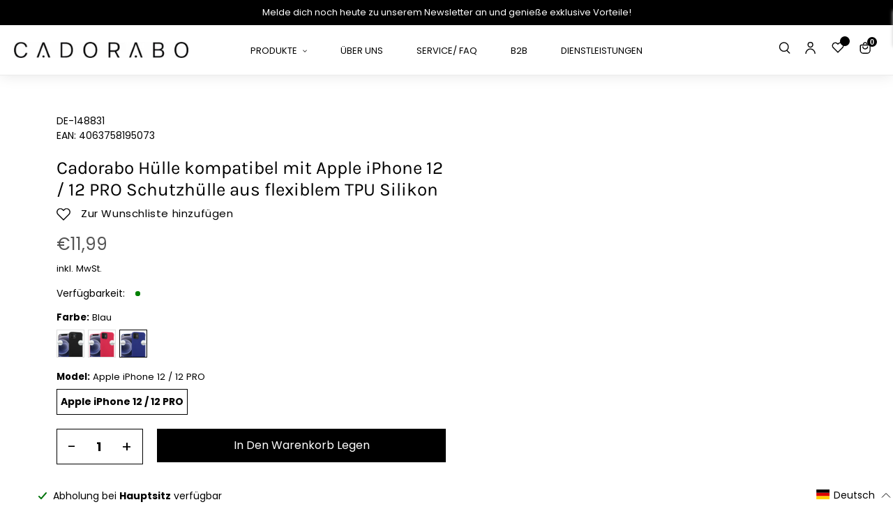

--- FILE ---
content_type: text/html; charset=utf-8
request_url: https://cadorabo-store.myshopify.com/products/de-512244-parent?variant=41414205898910
body_size: 101549
content:
<!doctype html>
<html class="no-js" lang="de" >
<head>

    

    

    

    

<meta content="_3HyiDMCx_aMnKd2oFpdpXg2lLwqwUisDdc7T7xzNI8" name="google-site-verification"/>
  <!-- Google Tag Manager -->
<script>(function(w,d,s,l,i){w[l]=w[l]||[];w[l].push({'gtm.start':
new Date().getTime(),event:'gtm.js'});var f=d.getElementsByTagName(s)[0],
j=d.createElement(s),dl=l!='dataLayer'?'&l='+l:'';j.async=true;j.src=
'https://www.googletagmanager.com/gtm.js?id='+i+dl;f.parentNode.insertBefore(j,f);
})(window,document,'script','dataLayer','GTM-TDPFTH7');</script>
<!-- End Google Tag Manager -->
  <script>
      let array = [];
      function x_parentNode_insertBefore(src) {
        if(typeof isUnblocked != "undefiend")
        {
          if(isUnblocked)
          {
            var script = document.createElement('script');
            script.src = src;
            document.getElementsByTagName('head')[0].appendChild(script);
  
          }
          else{
            array.push(src);
          }
        }
        else
        {
          array.push(src);
        }
      }
      function first_parentNode_insertBefore(src){
        array.push(src);
      }
  </script>
  
  <meta charset="utf-8">
  <meta http-equiv="X-UA-Compatible" content="IE=edge,chrome=1">
  <meta name="viewport" content="width=device-width,initial-scale=1">
  <meta name="theme-color" content="#000000">
  <link rel="preconnect" href="https://cdn.shopify.com" crossorigin>
  <link rel="preconnect" href="https://fonts.shopifycdn.com" crossorigin>
  <link rel="preconnect" href="https://monorail-edge.shopifysvc.com"><link rel="preload" href="//cadorabo-store.myshopify.com/cdn/shop/t/11/assets/theme.css?v=164366869680570441581657955018" as="style">
  
  <link rel="preload" as="font" href="//cadorabo-store.myshopify.com/cdn/fonts/poppins/poppins_n4.0ba78fa5af9b0e1a374041b3ceaadf0a43b41362.woff2" type="font/woff2" crossorigin>
  <link rel="preload" as="font" href="//cadorabo-store.myshopify.com/cdn/fonts/poppins/poppins_n4.0ba78fa5af9b0e1a374041b3ceaadf0a43b41362.woff2" type="font/woff2" crossorigin>
  <link rel="preload" as="font" href="//cadorabo-store.myshopify.com/cdn/fonts/poppins/poppins_n7.56758dcf284489feb014a026f3727f2f20a54626.woff2" type="font/woff2" crossorigin>
  <link rel="preload" href="//cadorabo-store.myshopify.com/cdn/shop/t/11/assets/theme.js?v=136885114028976676761664424970" as="script">
  <link rel="preload" href="//cadorabo-store.myshopify.com/cdn/shop/t/11/assets/lazysizes.js?v=63098554868324070131657955018" as="script">
  <link rel="preload" href="//cadorabo-store.myshopify.com/cdn/shop/t/11/assets/swiper-bundle.min.js?v=6768963807449358981657956059" as="script">
  <link rel="preload" href="//cadorabo-store.myshopify.com/cdn/shop/t/11/assets/flickity.pkgd.min.js?v=115253861845585537231657955018" as="script"><link rel="canonical" href="https://cadorabo-store.myshopify.com/products/de-512244-parent"><title>Cadorabo Hülle kompatibel mit Apple iPhone 12 / 12 PRO Schutzhülle aus
&ndash; cadorabo-store</title><meta name="description" content="DESIGN: Extrem dünne Handyhülle, die sich der Form Ihres Smartphones perfekt anpasst. Ihr Handy ist bestens geschützt und durch das Design ein wahrer Blickfang."><script>
  var _0x5349=['platform','classList','createElement','attributes','No-optimization','removeChild','getElementById','data-srcset','readyState','8233rrwTlW','checkout','mousemove','top','srcset','dataset','location','zenon21.myshopify.com','dispatchEvent','Linux\x20x86_64','width','querySelectorAll','.lazybg','appendChild','data-src','insertBefore','rel','lazybg','stylesheet','1897690eBdiuW','lazy2','setAttribute','scroll','wnw_load','link[data-href]','img.lazy2','body','onload','Yes-optimization','nextSibling','innerHTML','572171GEjXnu','mobsrc','innerHeight','getAttribute','script[type=lazyload2]','forEach','805408pNJrvU','9995jWVcqK','log','script','remove','DOMContentLoaded','src','data-href','onreadystatechange','iframe','touchstart','1165575NTzyQw','nodeName','mobstyle','1004847ImCLpH','cart','indexOf','open','type','length','initEvent','11FWFliM','parentNode','1gIAEGT','style[type=lazyload2]','value','addEventListener','onerror','href','nodeValue','style','createEvent','name'];var _0x4e3b0e=_0x1e4d;(function(_0x318486,_0x20ec39){var _0x5a5f79=_0x1e4d;while(!![]){try{var _0x3580bf=parseInt(_0x5a5f79(0x15f))+parseInt(_0x5a5f79(0x11c))*-parseInt(_0x5a5f79(0x162))+-parseInt(_0x5a5f79(0x154))+-parseInt(_0x5a5f79(0x14e))+-parseInt(_0x5a5f79(0x11a))*parseInt(_0x5a5f79(0x12f))+parseInt(_0x5a5f79(0x155))+parseInt(_0x5a5f79(0x142));if(_0x3580bf===_0x20ec39)break;else _0x318486['push'](_0x318486['shift']());}catch(_0x1561c2){_0x318486['push'](_0x318486['shift']());}}}(_0x5349,0x928cf));var src,srcset,windowWidth,critical2,lazyBackground,lazyIframe,lazybg,xmlhttp,s,i,flag=0x1,lazy_load_by_px=0xc8,external_single_loaded=0x1;function wnw_init(){flag&&(flag=0x0,lazyLoadImg(),lazyLoadBackground(),lazyLoadStyle(),lazyLoadCss(),load_all_js(),lazyLoadIframe());}function insertAfter(_0x1cda90,_0x55535b){var _0x2c0125=_0x1e4d;_0x55535b['parentNode'][_0x2c0125(0x13e)](_0x1cda90,_0x55535b[_0x2c0125(0x14c)]);}function lazyLoadImg(){var _0x42338f=_0x1e4d,_0x3d7592=document['querySelectorAll'](_0x42338f(0x148)),_0x19867e=window[_0x42338f(0x150)];for(i=0x0;i<_0x3d7592[_0x42338f(0x167)];i++){var _0x5ca606=_0x3d7592[i]['getBoundingClientRect']();0x0!=_0x5ca606[_0x42338f(0x132)]&&_0x5ca606[_0x42338f(0x132)]-_0x19867e<lazy_load_by_px&&(src=windowWidth<0x258?void 0x0===_0x3d7592[i]['dataset'][_0x42338f(0x14f)]?_0x3d7592[i][_0x42338f(0x134)][_0x42338f(0x15a)]:_0x3d7592[i][_0x42338f(0x134)]['mobsrc']:void 0x0===_0x3d7592[i][_0x42338f(0x134)]['src']?_0x3d7592[i][_0x42338f(0x15a)]:_0x3d7592[i]['dataset'][_0x42338f(0x15a)],srcset=_0x3d7592[i]['getAttribute'](_0x42338f(0x12d))?_0x3d7592[i][_0x42338f(0x151)](_0x42338f(0x12d)):'',null!=src&&''!=src&&(_0x3d7592[i][_0x42338f(0x15a)]=src),null!=srcset&&''!=srcset&&(_0x3d7592[i][_0x42338f(0x133)]=srcset),_0x3d7592[i][_0x42338f(0x127)]['remove'](_0x42338f(0x143)));}}function lazyLoadBackground(){var _0x2e4c80=_0x1e4d;(lazyBackground=document[_0x2e4c80(0x13a)](_0x2e4c80(0x13b)))['forEach'](function(_0x161bf9){var _0x901a37=_0x2e4c80;null!=(lazybg=windowWidth<0x258?void 0x0===_0x161bf9[_0x901a37(0x134)][_0x901a37(0x161)]?_0x161bf9['dataset'][_0x901a37(0x123)]:_0x161bf9[_0x901a37(0x134)][_0x901a37(0x161)]:void 0x0===_0x161bf9['dataset'][_0x901a37(0x123)]?_0x161bf9[_0x901a37(0x123)]:_0x161bf9[_0x901a37(0x134)][_0x901a37(0x123)])&&''!=lazybg&&(_0x161bf9[_0x901a37(0x123)]=lazybg),_0x161bf9[_0x901a37(0x127)][_0x901a37(0x158)](_0x901a37(0x140));});}function _0x1e4d(_0x3a6758,_0x5f5137){return _0x1e4d=function(_0x534934,_0x1e4d5f){_0x534934=_0x534934-0x11a;var _0x66f7bd=_0x5349[_0x534934];return _0x66f7bd;},_0x1e4d(_0x3a6758,_0x5f5137);}function lazyLoadCss(){var _0x21a695=_0x1e4d,_0x2dd222=document['querySelectorAll'](_0x21a695(0x147));for(i=0x0;i<_0x2dd222[_0x21a695(0x167)];i++){var _0x2beb2b=document[_0x21a695(0x128)]('link');_0x2beb2b[_0x21a695(0x121)]=_0x2dd222[i][_0x21a695(0x151)](_0x21a695(0x15b)),_0x2beb2b[_0x21a695(0x13f)]=_0x21a695(0x141),delete _0x2dd222[i][_0x21a695(0x134)][_0x21a695(0x121)],_0x2dd222[i][_0x21a695(0x11b)][_0x21a695(0x13e)](_0x2beb2b,_0x2dd222[i]),_0x2dd222[i][_0x21a695(0x11b)][_0x21a695(0x12b)](_0x2dd222[i]);}}function lazyLoadStyle(){var _0x4445ce=_0x1e4d,_0x10d154=document[_0x4445ce(0x13a)](_0x4445ce(0x11d));for(i=0x0;i<_0x10d154['length'];i++){var _0x66eff5=document[_0x4445ce(0x128)]('style');_0x66eff5[_0x4445ce(0x14d)]=_0x10d154[i]['innerHTML'],_0x10d154[i]['parentNode'][_0x4445ce(0x13e)](_0x66eff5,_0x10d154[i]),_0x10d154[i][_0x4445ce(0x11b)][_0x4445ce(0x12b)](_0x10d154[i]);}}function lazyLoadIframe(){var _0x194d37=_0x1e4d;(lazyIframe=document['querySelectorAll'](_0x194d37(0x15d)))['forEach'](function(_0x4a075f){var _0x41001f=_0x194d37;null!=_0x4a075f[_0x41001f(0x134)][_0x41001f(0x15a)]&&''!=_0x4a075f[_0x41001f(0x134)]['src']&&(_0x4a075f[_0x41001f(0x15a)]=_0x4a075f[_0x41001f(0x134)]['src']);});}function w3_load_js_uri(_0x148fa8){var _0x460652=_0x1e4d,_0x2764c7=document[_0x460652(0x128)]('script');if(void 0x0!==_0x148fa8[_0x460652(0x129)]){for(var _0x2c3b71,_0x39c8e4=0x0,_0x4554a3=_0x148fa8[_0x460652(0x129)],_0x37f424=_0x4554a3['length'];_0x39c8e4<_0x37f424;_0x39c8e4++)_0x460652(0x13d)!=(_0x2c3b71=_0x4554a3[_0x39c8e4])[_0x460652(0x160)]&&_0x460652(0x166)!=_0x2c3b71['nodeName']&&_0x2764c7[_0x460652(0x144)](_0x2c3b71[_0x460652(0x160)],_0x2c3b71[_0x460652(0x122)]);}return _0x2764c7[_0x460652(0x15a)]=_0x148fa8[_0x460652(0x151)]('data-src'),insertAfter(_0x2764c7,_0x148fa8),delete _0x148fa8[_0x460652(0x134)][_0x460652(0x15a)],delete _0x148fa8[_0x460652(0x166)],_0x148fa8[_0x460652(0x11b)]['removeChild'](_0x148fa8),_0x2764c7;}function w3_load_inline_js_single(_0x49f9d9){var _0x150603=_0x1e4d;if(!external_single_loaded)return setTimeout(function(){w3_load_inline_js_single(_0x49f9d9);},0xc8),!0x1;for(var _0x4ea3ca=document[_0x150603(0x128)](_0x150603(0x157)),_0x2fd8ed=0x0;_0x2fd8ed<_0x49f9d9[_0x150603(0x129)][_0x150603(0x167)];_0x2fd8ed++){var _0x34040a=_0x49f9d9['attributes'][_0x2fd8ed];'type'!=_0x34040a[_0x150603(0x125)]&&_0x4ea3ca[_0x150603(0x144)](_0x34040a[_0x150603(0x125)],_0x34040a[_0x150603(0x11e)]);}_0x4ea3ca[_0x150603(0x14d)]=_0x49f9d9[_0x150603(0x14d)],insertAfter(_0x4ea3ca,_0x49f9d9),_0x49f9d9[_0x150603(0x11b)][_0x150603(0x12b)](_0x49f9d9);}function lazyLoadScripts(){var _0x533c52=_0x1e4d,_0x389c71=document['querySelectorAll'](_0x533c52(0x152));if(!(_0x389c71[_0x533c52(0x167)]<0x1)){if(null!==_0x389c71[0x0][_0x533c52(0x151)]('data-src')){var _0x50aa84=w3_load_js_uri(_0x389c71[0x0]);_0x50aa84['onload']=function(){lazyLoadScripts();},_0x50aa84[_0x533c52(0x120)]=function(){lazyLoadScripts();};}else w3_load_inline_js_single(_0x389c71[0x0]),lazyLoadScripts();}}function lazyLoadCss2(_0x4ad726,_0x282419){var _0x10d71e=_0x1e4d;(xmlhttp=new XMLHttpRequest())[_0x10d71e(0x15c)]=function(){var _0x252251=_0x10d71e;0x4==this[_0x252251(0x12e)]&&0xc8==this['status']&&(document[_0x252251(0x12c)](_0x282419)[_0x252251(0x14d)]=this['responseText']);},xmlhttp[_0x10d71e(0x165)]('GET',_0x4ad726,!0x0),xmlhttp['send']();}function lazyLoadJS(_0x198984){var _0x535c61=_0x1e4d;(s=document[_0x535c61(0x128)](_0x535c61(0x157)))[_0x535c61(0x15a)]=_0x198984,s[_0x535c61(0x14a)]=function(){var _0x5d388a=_0x535c61;document[_0x5d388a(0x149)][_0x5d388a(0x13c)](s);};}function load_all_js(){var _0xd13b25=_0x1e4d;window[_0xd13b25(0x135)][_0xd13b25(0x121)][_0xd13b25(0x164)](_0xd13b25(0x136))>-0x1||window[_0xd13b25(0x135)][_0xd13b25(0x121)][_0xd13b25(0x164)](_0xd13b25(0x163))>-0x1||window[_0xd13b25(0x135)][_0xd13b25(0x121)][_0xd13b25(0x164)](_0xd13b25(0x130))>-0x1?console[_0xd13b25(0x156)](_0xd13b25(0x12a)):(console['log'](_0xd13b25(0x14b)),setTimeout(function(){var _0x50678a=_0xd13b25,_0x10fe5d=new Event(_0x50678a(0x146));window[_0x50678a(0x137)](_0x10fe5d);},0xc8)),lazyLoadScripts(),setTimeout(function(){var _0x2e1549=_0xd13b25,_0x2db5a2=document[_0x2e1549(0x124)]('Event');_0x2db5a2[_0x2e1549(0x168)]('DOMContentLoaded2',!0x0,!0x0),window['document'][_0x2e1549(0x137)](_0x2db5a2),(critical2=document[_0x2e1549(0x13a)]('.critical2'))[_0x2e1549(0x153)](function(_0xcfee60){var _0x35fc27=_0x2e1549;_0xcfee60[_0x35fc27(0x14d)]='';});},0xbb8);}document[_0x4e3b0e(0x11f)](_0x4e3b0e(0x159),function(){var _0x3302c2=_0x4e3b0e;windowWidth=screen[_0x3302c2(0x139)],window['addEventListener'](_0x3302c2(0x145),function(){lazyLoadImg(),wnw_init();}),window[_0x3302c2(0x11f)](_0x3302c2(0x131),function(){lazyLoadImg(),wnw_init();}),_0x3302c2(0x138)!=navigator[_0x3302c2(0x126)]&&wnw_init(),window[_0x3302c2(0x11f)](_0x3302c2(0x15e),function(){lazyLoadImg(),wnw_init();});});
</script><!-- /snippets/social-meta-tags.liquid -->


<meta property="og:site_name" content="cadorabo-store">
<meta property="og:url" content="https://cadorabo-store.myshopify.com/products/de-512244-parent">
<meta property="og:title" content="Cadorabo Hülle kompatibel mit Apple iPhone 12 / 12 PRO Schutzhülle aus">
<meta property="og:type" content="product">
<meta property="og:description" content="DESIGN: Extrem dünne Handyhülle, die sich der Form Ihres Smartphones perfekt anpasst. Ihr Handy ist bestens geschützt und durch das Design ein wahrer Blickfang."><meta property="og:image" content="http://cadorabo-store.myshopify.com/cdn/shop/products/DE-148829-1_2c3b882f-b8cf-4318-9781-20adc07495ca.jpg?v=1645283673">
  <meta property="og:image:secure_url" content="https://cadorabo-store.myshopify.com/cdn/shop/products/DE-148829-1_2c3b882f-b8cf-4318-9781-20adc07495ca.jpg?v=1645283673">
  <meta property="og:image:width" content="1200">
  <meta property="og:image:height" content="1200">
  <meta property="og:price:amount" content="11,99">
  <meta property="og:price:currency" content="EUR">



<meta name="twitter:card" content="summary_large_image">
<meta name="twitter:title" content="Cadorabo Hülle kompatibel mit Apple iPhone 12 / 12 PRO Schutzhülle aus">
<meta name="twitter:description" content="DESIGN: Extrem dünne Handyhülle, die sich der Form Ihres Smartphones perfekt anpasst. Ihr Handy ist bestens geschützt und durch das Design ein wahrer Blickfang.">

  
<style data-shopify>
:root {
    --color-text: #000000;
    --color-text-rgb: 0, 0, 0;
    --color-body-text: #000000;
    --color-sale-text: #000000;
    --color-small-button-text-border: #000000;
    --color-text-field: #ffffff;
    --color-text-field-text: #000000;
    --color-text-field-text-rgb: 0, 0, 0;

    --color-btn-primary: #000000;
    --color-btn-primary-darker: #000000;
    --color-btn-primary-text: #ffffff;

    --color-blankstate: rgba(0, 0, 0, 0.35);
    --color-blankstate-border: rgba(0, 0, 0, 0.2);
    --color-blankstate-background: rgba(0, 0, 0, 0.1);

    --color-text-focus:#404040;
    --color-overlay-text-focus:#e6e6e6;
    --color-btn-primary-focus:#404040;
    --color-btn-social-focus:#d2d2d2;
    --color-small-button-text-border-focus:#404040;
    --predictive-search-focus:#f2f2f2;

    --color-body: #ffffff;
    --color-bg: #ffffff;
    --color-bg-rgb: 255, 255, 255;
    --color-bg-alt: rgba(0, 0, 0, 0.05);
    --color-bg-currency-selector: rgba(0, 0, 0, 0.2);

    --color-overlay-title-text: #ffffff;
    --color-image-overlay: #685858;
    --color-image-overlay-rgb: 104, 88, 88;--opacity-image-overlay: 0.4;--hover-overlay-opacity: 0.8;

    --color-border: #ebebeb;
    --color-border-form: #000000;
    --color-border-form-darker: #000000;

    --svg-select-icon: url(//cadorabo-store.myshopify.com/cdn/shop/t/11/assets/ico-select.svg?v=29003672709104678581657955018);
    --slick-img-url: url(//cadorabo-store.myshopify.com/cdn/shop/t/11/assets/ajax-loader.gif?v=41356863302472015721657955018);

    --font-weight-body--bold: 700;
    --font-weight-body--bolder: 700;

    --font-stack-header: Poppins, sans-serif;
    --font-style-header: normal;
    --font-weight-header: 400;

    --font-stack-body: Poppins, sans-serif;
    --font-style-body: normal;
    --font-weight-body: 400;

    --font-size-header: 26;

    --font-size-base: 16;

    --font-h1-desktop: 35;
    --font-h1-mobile: 32;
    --font-h2-desktop: 20;
    --font-h2-mobile: 18;
    --font-h3-mobile: 20;
    --font-h4-desktop: 17;
    --font-h4-mobile: 15;
    --font-h5-desktop: 15;
    --font-h5-mobile: 13;
    --font-h6-desktop: 14;
    --font-h6-mobile: 12;

    --font-mega-title-large-desktop: 65;

    --font-rich-text-large: 18;
    --font-rich-text-small: 14;

    
--color-video-bg: #f2f2f2;

    
    --global-color-image-loader-primary: rgba(0, 0, 0, 0.06);
    --global-color-image-loader-secondary: rgba(0, 0, 0, 0.12);
  }
</style>

  <style>*,::after,::before{box-sizing:border-box}body{margin:0}body,html{background-color:var(--color-body)}body,button{font-size:calc(var(--font-size-base) * 1px);font-family:var(--font-stack-body);font-style:var(--font-style-body);font-weight:var(--font-weight-body);color:var(--color-text);line-height:1.5}body,button{-webkit-font-smoothing:antialiased;-webkit-text-size-adjust:100%}.border-bottom{border-bottom:1px solid var(--color-border)}.btn--link{background-color:transparent;border:0;margin:0;color:var(--color-text);text-align:left}.text-right{text-align:right}.icon{display:inline-block;width:20px;height:20px;vertical-align:middle;fill:currentColor}.icon__fallback-text,.visually-hidden{position:absolute!important;overflow:hidden;clip:rect(0 0 0 0);height:1px;width:1px;margin:-1px;padding:0;border:0}svg.icon:not(.icon--full-color) circle,svg.icon:not(.icon--full-color) ellipse,svg.icon:not(.icon--full-color) g,svg.icon:not(.icon--full-color) line,svg.icon:not(.icon--full-color) path,svg.icon:not(.icon--full-color) polygon,svg.icon:not(.icon--full-color) polyline,svg.icon:not(.icon--full-color) rect,symbol.icon:not(.icon--full-color) circle,symbol.icon:not(.icon--full-color) ellipse,symbol.icon:not(.icon--full-color) g,symbol.icon:not(.icon--full-color) line,symbol.icon:not(.icon--full-color) path,symbol.icon:not(.icon--full-color) polygon,symbol.icon:not(.icon--full-color) polyline,symbol.icon:not(.icon--full-color) rect{fill:inherit;stroke:inherit}li{list-style:none}.list--inline{padding:0;margin:0}.list--inline>li{display:inline-block;margin-bottom:0;vertical-align:middle}a{color:var(--color-text);text-decoration:none}.h1,.h2,h1,h2{margin:0 0 17.5px;font-family:var(--font-stack-header);font-style:var(--font-style-header);font-weight:var(--font-weight-header);line-height:1.2;overflow-wrap:break-word;word-wrap:break-word}.h1 a,.h2 a,h1 a,h2 a{color:inherit;text-decoration:none;font-weight:inherit}.h1,h1{font-size:calc(((var(--font-h1-desktop))/ (var(--font-size-base))) * 1em);text-transform:none;letter-spacing:0}@media only screen and (max-width:749px){.h1,h1{font-size:calc(((var(--font-h1-mobile))/ (var(--font-size-base))) * 1em)}}.h2,h2{font-size:calc(((var(--font-h2-desktop))/ (var(--font-size-base))) * 1em);text-transform:uppercase;letter-spacing:.1em}@media only screen and (max-width:749px){.h2,h2{font-size:calc(((var(--font-h2-mobile))/ (var(--font-size-base))) * 1em)}}p{color:var(--color-body-text);margin:0 0 19.44444px}@media only screen and (max-width:749px){p{font-size:calc(((var(--font-size-base) - 1)/ (var(--font-size-base))) * 1em)}}p:last-child{margin-bottom:0}@media only screen and (max-width:749px){.small--hide{display:none!important}}.grid{list-style:none;margin:0;padding:0;margin-left:-30px}.grid::after{content:'';display:table;clear:both}@media only screen and (max-width:749px){.grid{margin-left:-22px}}.grid::after{content:'';display:table;clear:both}.grid--no-gutters{margin-left:0}.grid--no-gutters .grid__item{padding-left:0}.grid--table{display:table;table-layout:fixed;width:100%}.grid--table>.grid__item{float:none;display:table-cell;vertical-align:middle}.grid__item{float:left;padding-left:30px;width:100%}@media only screen and (max-width:749px){.grid__item{padding-left:22px}}.grid__item[class*="--push"]{position:relative}@media only screen and (min-width:750px){.medium-up--one-quarter{width:25%}.medium-up--push-one-third{width:33.33%}.medium-up--one-half{width:50%}.medium-up--push-one-third{left:33.33%;position:relative}}.site-header{position:relative;background-color:var(--color-body)}@media only screen and (max-width:749px){.site-header{border-bottom:1px solid var(--color-border)}}@media only screen and (min-width:750px){.site-header{padding:0px}.site-header.logo--center{padding-top:30px}}.site-header__logo{margin:15px 0}.logo-align--center .site-header__logo{text-align:center;margin:0 auto}@media only screen and (max-width:749px){.logo-align--center .site-header__logo{text-align:left;margin:15px 0}}@media only screen and (max-width:749px){.site-header__logo{padding-left:22px;text-align:left}.site-header__logo img{margin:0}}.site-header__logo-link{display:inline-block;word-break:break-word}@media only screen and (min-width:750px){.logo-align--center .site-header__logo-link{margin:0 auto}}.site-header__logo-image{display:block}@media only screen and (min-width:750px){.site-header__logo-image{margin:0 auto}}.site-header__logo-image img{width:100%}.site-header__logo-image--centered img{margin:0 auto}.site-header__logo img{display:block}.site-header__icons{position:relative;white-space:nowrap}@media only screen and (max-width:749px){.site-header__icons{width:auto;padding-right:13px}.site-header__icons .btn--link,.site-header__icons .site-header__cart{font-size:calc(((var(--font-size-base))/ (var(--font-size-base))) * 1em)}}.site-header__icons-wrapper{position:relative;display:-webkit-flex;display:-ms-flexbox;display:flex;width:100%;-ms-flex-align:center;-webkit-align-items:center;-moz-align-items:center;-ms-align-items:center;-o-align-items:center;align-items:center;-webkit-justify-content:flex-end;-ms-justify-content:flex-end;justify-content:flex-end}.site-header__account,.site-header__cart,.site-header__search{position:relative}.site-header__search.site-header__icon{display:none}@media only screen and (min-width:1400px){.site-header__search.site-header__icon{display:block}}.site-header__search-toggle{display:block}@media only screen and (min-width:750px){.site-header__account,.site-header__cart{padding:10px 11px}}.site-header__cart-title,.site-header__search-title{position:absolute!important;overflow:hidden;clip:rect(0 0 0 0);height:1px;width:1px;margin:-1px;padding:0;border:0;display:block;vertical-align:middle}.site-header__cart-title{margin-right:3px}.site-header__cart-count{display:flex;align-items:center;justify-content:center;position:absolute;right:.4rem;top:.2rem;font-weight:700;background-color:var(--color-btn-primary);color:var(--color-btn-primary-text);border-radius:50%;min-width:1em;height:1em}.site-header__cart-count span{font-family:HelveticaNeue,"Helvetica Neue",Helvetica,Arial,sans-serif;font-size:calc(11em / 16);line-height:1}@media only screen and (max-width:749px){.site-header__cart-count{top:calc(7em / 16);right:0;border-radius:50%;min-width:calc(19em / 16);height:calc(19em / 16)}}@media only screen and (max-width:749px){.site-header__cart-count span{padding:.25em calc(6em / 16);font-size:12px}}.site-header__menu{display:none}@media only screen and (max-width:749px){.site-header__icon{display:inline-block;vertical-align:middle;padding:10px 11px;margin:0}}@media only screen and (min-width:750px){.site-header__icon .icon-search{margin-right:3px}}.announcement-bar{z-index:10;position:relative;text-align:center;border-bottom:1px solid transparent;padding:2px}.announcement-bar__link{display:block}.announcement-bar__message{display:block;padding:11px 22px;font-size:calc(((16)/ (var(--font-size-base))) * 1em);font-weight:var(--font-weight-header)}@media only screen and (min-width:750px){.announcement-bar__message{padding-left:55px;padding-right:55px}}.site-nav{position:relative;padding:0;text-align:center;margin:25px 0}.site-nav a{padding:0 5px}.site-nav__link{display:block;white-space:nowrap}.site-nav--centered .site-nav__link{padding-top:0}.site-nav__link .icon-chevron-down{width:calc(8em / 16);height:calc(8em / 16);margin-left:.5rem}.site-nav__label{border-bottom:1px solid transparent}.site-nav__link--active .site-nav__label{border-bottom-color:var(--color-text-field)}.site-nav__link--button{border:none;background-color:transparent;padding:3px 10px}.site-header__mobile-nav{z-index:11;position:relative;background-color:var(--color-body)}@media only screen and (max-width:749px){.site-header__mobile-nav{display:-webkit-flex;display:-ms-flexbox;display:flex;width:100%;-ms-flex-align:center;-webkit-align-items:center;-moz-align-items:center;-ms-align-items:center;-o-align-items:center;align-items:center}}.mobile-nav--open .icon-close{display:none}.main-content{opacity:0}.main-content .shopify-section{display:none}.main-content .shopify-section:first-child{display:inherit}.critical-hidden{display:none}</style>
  <link class="preload-css" rel="preload" href="https://stackpath.bootstrapcdn.com/font-awesome/4.7.0/css/font-awesome.min.css" as="style" onload="this.onload=null;this.rel='stylesheet'">
<noscript><link rel="stylesheet" href="https://stackpath.bootstrapcdn.com/font-awesome/4.7.0/css/font-awesome.min.css"></noscript>

<link class="preload-css" rel="preload" href="//cadorabo-store.myshopify.com/cdn/shop/t/11/assets/flickity.min.css?v=94296893234643160891657955018" as="style" onload="this.onload=null;this.rel='stylesheet'">
<noscript><link rel="stylesheet" href="//cadorabo-store.myshopify.com/cdn/shop/t/11/assets/flickity.min.css?v=94296893234643160891657955018"></noscript>
  
<link class="preload-css" rel="preload" href="//cadorabo-store.myshopify.com/cdn/shop/t/11/assets/slick.css?v=100431963982089937591657955018" as="style" onload="this.onload=null;this.rel='stylesheet'">
<noscript><link rel="stylesheet" href="//cadorabo-store.myshopify.com/cdn/shop/t/11/assets/slick.css?v=100431963982089937591657955018"></noscript>

<link class="preload-css" rel="preload" href="//cadorabo-store.myshopify.com/cdn/shop/t/11/assets/swiper-bundle.min.css?v=103642717809475784451657956010" as="style" onload="this.onload=null;this.rel='stylesheet'">
<noscript><link rel="stylesheet" href="//cadorabo-store.myshopify.com/cdn/shop/t/11/assets/swiper-bundle.min.css?v=103642717809475784451657956010"></noscript>

<link class="preload-css" rel="preload" href="//cadorabo-store.myshopify.com/cdn/shop/t/11/assets/theme.css?v=164366869680570441581657955018" as="style" onload="this.onload=null;this.rel='stylesheet'">
<noscript><link rel="stylesheet" href="//cadorabo-store.myshopify.com/cdn/shop/t/11/assets/theme.css?v=164366869680570441581657955018"></noscript>

<link class="preload-css" rel="preload" href="//cadorabo-store.myshopify.com/cdn/shop/t/11/assets/default_style.scss.css?v=113921765882169419781759333203" as="style" onload="this.onload=null;this.rel='stylesheet'">
<noscript><link rel="stylesheet" href="//cadorabo-store.myshopify.com/cdn/shop/t/11/assets/default_style.scss.css?v=113921765882169419781759333203"></noscript>



  
  <script>
    window.performance.mark('debut:theme_stylesheet_loaded.start');
    function onLoadStylesheet() {
      performance.mark('debut:theme_stylesheet_loaded.end');
      performance.measure('debut:theme_stylesheet_loaded', 'debut:theme_stylesheet_loaded.start', 'debut:theme_stylesheet_loaded.end');
      var url = "//cadorabo-store.myshopify.com/cdn/shop/t/11/assets/theme.css?v=164366869680570441581657955018";
      var link = document.querySelector('link[href="' + url + '"]');
      link.loaded = true;
      link.dispatchEvent(new Event('load'));
    }
  </script>
  
  
  <style>
    @font-face {
  font-family: Poppins;
  font-weight: 400;
  font-style: normal;
  font-display: swap;
  src: url("//cadorabo-store.myshopify.com/cdn/fonts/poppins/poppins_n4.0ba78fa5af9b0e1a374041b3ceaadf0a43b41362.woff2") format("woff2"),
       url("//cadorabo-store.myshopify.com/cdn/fonts/poppins/poppins_n4.214741a72ff2596839fc9760ee7a770386cf16ca.woff") format("woff");
}

    @font-face {
  font-family: Poppins;
  font-weight: 400;
  font-style: normal;
  font-display: swap;
  src: url("//cadorabo-store.myshopify.com/cdn/fonts/poppins/poppins_n4.0ba78fa5af9b0e1a374041b3ceaadf0a43b41362.woff2") format("woff2"),
       url("//cadorabo-store.myshopify.com/cdn/fonts/poppins/poppins_n4.214741a72ff2596839fc9760ee7a770386cf16ca.woff") format("woff");
}

    @font-face {
  font-family: Poppins;
  font-weight: 700;
  font-style: normal;
  font-display: swap;
  src: url("//cadorabo-store.myshopify.com/cdn/fonts/poppins/poppins_n7.56758dcf284489feb014a026f3727f2f20a54626.woff2") format("woff2"),
       url("//cadorabo-store.myshopify.com/cdn/fonts/poppins/poppins_n7.f34f55d9b3d3205d2cd6f64955ff4b36f0cfd8da.woff") format("woff");
}

    @font-face {
  font-family: Poppins;
  font-weight: 700;
  font-style: normal;
  font-display: swap;
  src: url("//cadorabo-store.myshopify.com/cdn/fonts/poppins/poppins_n7.56758dcf284489feb014a026f3727f2f20a54626.woff2") format("woff2"),
       url("//cadorabo-store.myshopify.com/cdn/fonts/poppins/poppins_n7.f34f55d9b3d3205d2cd6f64955ff4b36f0cfd8da.woff") format("woff");
}

    @font-face {
  font-family: Poppins;
  font-weight: 400;
  font-style: italic;
  font-display: swap;
  src: url("//cadorabo-store.myshopify.com/cdn/fonts/poppins/poppins_i4.846ad1e22474f856bd6b81ba4585a60799a9f5d2.woff2") format("woff2"),
       url("//cadorabo-store.myshopify.com/cdn/fonts/poppins/poppins_i4.56b43284e8b52fc64c1fd271f289a39e8477e9ec.woff") format("woff");
}

    @font-face {
  font-family: Poppins;
  font-weight: 700;
  font-style: italic;
  font-display: swap;
  src: url("//cadorabo-store.myshopify.com/cdn/fonts/poppins/poppins_i7.42fd71da11e9d101e1e6c7932199f925f9eea42d.woff2") format("woff2"),
       url("//cadorabo-store.myshopify.com/cdn/fonts/poppins/poppins_i7.ec8499dbd7616004e21155106d13837fff4cf556.woff") format("woff");
}

  </style>
  <script>
    var theme = {
      breakpoints: {
        medium: 750,
        large: 990,
        widescreen: 1400
      },
      strings: {
        addToCart: "In den Warenkorb legen",
        soldOut: "Ausverkauft",
        unavailable: "Nicht verfügbar",
        regularPrice: "Normaler Preis",
        salePrice: "Sonderpreis",
        sale: "Angebot",
        fromLowestPrice: "von [price]",
        vendor: "Verkäufer",
        showMore: "Mehr anzeigen",
        showLess: "Weniger anzeigen",
        searchFor: "Suchen nach",
        addressError: "Kann die Adresse nicht finden",
        addressNoResults: "Keine Ergebnisse für diese Adresse",
        addressQueryLimit: "Du hast die Nutzungsgrenze der Google-API überschritten. Du solltest über ein Upgrade auf einen \u003ca href=\"https:\/\/developers.google.com\/maps\/premium\/usage-limits\"\u003ePremium-Plan\u003c\/a\u003e nachdenken.",
        authError: "Es gab ein Problem bei der Authentifizierung deineses Google Maps-Kontos.",
        newWindow: "Öffnet ein neues Fenster.",
        external: "Öffnet externe Website.",
        newWindowExternal: "Öffnet externe Website in einem neuen Fenster.",
        removeLabel: "[product] entfernen",
        update: "Warenkorb aktualisieren",
        quantity: "Menge",
        discountedTotal: "Gesamtrabatt",
        regularTotal: "Normaler Gesamtpreis",
        priceColumn: "Rabattdetails findest du in der Preisspalte.",
        quantityMinimumMessage: "Die Menge muss 1 oder mehr sein",
        cartError: "Beim Aktualisieren des Warenkorbs ist ein Fehler aufgetreten. Bitte versuche es erneut.",
        removedItemMessage: "\u003cspan class=\"cart__removed-product-details\"\u003e([quantity]) [link]\u003c\/span\u003e aus deinem Warenkorb entfernt.",
        unitPrice: "Einzelpreis",
        unitPriceSeparator: "pro",
        oneCartCount: "1 Artikel",
        otherCartCount: "[count] Produkte",
        quantityLabel: "Menge: [count]",
        products: "Produkte",
        loading: "Wird geladen",
        number_of_results: "[result_number] von [results_count]",
        number_of_results_found: "[results_count] Ergebnisse gefunden",
        one_result_found: "1 Ergebnis gefunden"
      },
      moneyFormat: "€{{amount_with_comma_separator}}",
      moneyFormatWithCurrency: "€{{amount_with_comma_separator}} EUR",
      settings: {
        predictiveSearchEnabled: true,
        predictiveSearchShowPrice: false,
        predictiveSearchShowVendor: false
      },
      stylesheet: "//cadorabo-store.myshopify.com/cdn/shop/t/11/assets/theme.css?v=164366869680570441581657955018"
    };document.documentElement.className = document.documentElement.className.replace('no-js', 'js');
    window.lazySizesConfig = window.lazySizesConfig || {};
    window.lazySizesConfig['data-widths'] =  [180, 360, 540, 720, 900, 1080, 1296, 1512, 1728, 2048];
    window.lazySizesConfig.loadMode = 1;
    window.lazySizesConfig.expand = -100;
    window.lazySizesConfig.loadHidden = false;
    var isIE = (!!window.MSInputMethodContext && !!document.documentMode) || (navigator.appVersion.indexOf('Edge') > -1);
    var isFirefox = navigator.userAgent.toLowerCase().indexOf("firefox") > -1;
    if (isIE || isFirefox) {
      const cssLinks = document.querySelectorAll(".preload-css");
      for (var i = 0; i < cssLinks.length; i++) {
        cssLinks[i].rel = 'stylesheet';
      }
    }
  </script><script src="//cadorabo-store.myshopify.com/cdn/shop/t/11/assets/theme.js?v=136885114028976676761664424970" defer="defer"></script> 
  
  
  <script type="lazyload2" data-src="//cadorabo-store.myshopify.com/cdn/shop/t/11/assets/jquery.min.js?v=60938658743091704111657955018"></script>
  <script type="lazyload2" data-src="//cadorabo-store.myshopify.com/cdn/shopifycloud/storefront/assets/themes_support/api.jquery-7ab1a3a4.js"></script>
  <script type="lazyload2" data-src="//cadorabo-store.myshopify.com/cdn/shop/t/11/assets/slick.min.js?v=121948700701146007911657955018"></script>
  <script type="lazyload2" data-src="//cadorabo-store.myshopify.com/cdn/shop/t/11/assets/swiper-bundle.min.js?v=6768963807449358981657956059"></script>
  <script type="lazyload2" data-src="//cadorabo-store.myshopify.com/cdn/shop/t/11/assets/lazysizes.js?v=63098554868324070131657955018" async="async"></script>
  <script type="lazyload2" data-src="//cadorabo-store.myshopify.com/cdn/shop/t/11/assets/flickity.pkgd.min.js?v=115253861845585537231657955018" async="async"></script>
  <script type="lazyload2" defer="defer">
    if (window.MSInputMethodContext && document.documentMode) {
      var scripts = document.getElementsByTagName('script')[0];
      var polyfill = document.createElement("script");
      polyfill.defer = true;
      polyfill.src = "//cadorabo-store.myshopify.com/cdn/shop/t/11/assets/ie11CustomProperties.min.js?v=146208399201472936201657955018";
      scripts.parentNode.insertBefore(polyfill, scripts);
    }
  </script>
  
  <script>window.performance && window.performance.mark && window.performance.mark('shopify.content_for_header.start');</script><meta name="facebook-domain-verification" content="5pb4rvx83xqujo2gat7s5w71vads5o">
<meta id="shopify-digital-wallet" name="shopify-digital-wallet" content="/59375550622/digital_wallets/dialog">
<meta name="shopify-checkout-api-token" content="bb5c85de5e49e31d4316350d07a0f298">
<meta id="in-context-paypal-metadata" data-shop-id="59375550622" data-venmo-supported="false" data-environment="production" data-locale="de_DE" data-paypal-v4="true" data-currency="EUR">
<link rel="alternate" hreflang="x-default" href="https://cadorabo-store.myshopify.com/products/de-512244-parent">
<link rel="alternate" hreflang="de" href="https://cadorabo-store.myshopify.com/products/de-512244-parent">
<link rel="alternate" hreflang="en" href="https://cadorabo-store.myshopify.com/en/products/de-512244-parent">
<link rel="alternate" hreflang="en-GB" href="https://cadorabo-store.myshopify.com/en-gb/products/de-512244-parent">
<link rel="alternate" hreflang="de-GB" href="https://cadorabo-store.myshopify.com/de-gb/products/de-512244-parent">
<link rel="alternate" hreflang="de-FR" href="https://cadorabo-store.myshopify.com/de-fr/products/de-512244-parent">
<link rel="alternate" type="application/json+oembed" href="https://cadorabo-store.myshopify.com/products/de-512244-parent.oembed">
<script async="async" src="/checkouts/internal/preloads.js?locale=de-DE"></script>
<script id="apple-pay-shop-capabilities" type="application/json">{"shopId":59375550622,"countryCode":"DE","currencyCode":"EUR","merchantCapabilities":["supports3DS"],"merchantId":"gid:\/\/shopify\/Shop\/59375550622","merchantName":"cadorabo-store","requiredBillingContactFields":["postalAddress","email"],"requiredShippingContactFields":["postalAddress","email"],"shippingType":"shipping","supportedNetworks":["visa","maestro","masterCard"],"total":{"type":"pending","label":"cadorabo-store","amount":"1.00"},"shopifyPaymentsEnabled":true,"supportsSubscriptions":true}</script>
<script id="shopify-features" type="application/json">{"accessToken":"bb5c85de5e49e31d4316350d07a0f298","betas":["rich-media-storefront-analytics"],"domain":"cadorabo-store.myshopify.com","predictiveSearch":true,"shopId":59375550622,"locale":"de"}</script>
<script>var Shopify = Shopify || {};
Shopify.shop = "cadorabo-store.myshopify.com";
Shopify.locale = "de";
Shopify.currency = {"active":"EUR","rate":"1.0"};
Shopify.country = "DE";
Shopify.theme = {"name":"Debut 16\/07\/2022_Speed Optimization [Zenonlabs]","id":130987983006,"schema_name":"Debut","schema_version":"17.13.0","theme_store_id":796,"role":"main"};
Shopify.theme.handle = "null";
Shopify.theme.style = {"id":null,"handle":null};
Shopify.cdnHost = "cadorabo-store.myshopify.com/cdn";
Shopify.routes = Shopify.routes || {};
Shopify.routes.root = "/";</script>
<script type="module">!function(o){(o.Shopify=o.Shopify||{}).modules=!0}(window);</script>
<script>!function(o){function n(){var o=[];function n(){o.push(Array.prototype.slice.apply(arguments))}return n.q=o,n}var t=o.Shopify=o.Shopify||{};t.loadFeatures=n(),t.autoloadFeatures=n()}(window);</script>
<script id="shop-js-analytics" type="application/json">{"pageType":"product"}</script>
<script defer="defer" async type="module" src="//cadorabo-store.myshopify.com/cdn/shopifycloud/shop-js/modules/v2/client.init-shop-cart-sync_kxAhZfSm.de.esm.js"></script>
<script defer="defer" async type="module" src="//cadorabo-store.myshopify.com/cdn/shopifycloud/shop-js/modules/v2/chunk.common_5BMd6ono.esm.js"></script>
<script type="module">
  await import("//cadorabo-store.myshopify.com/cdn/shopifycloud/shop-js/modules/v2/client.init-shop-cart-sync_kxAhZfSm.de.esm.js");
await import("//cadorabo-store.myshopify.com/cdn/shopifycloud/shop-js/modules/v2/chunk.common_5BMd6ono.esm.js");

  window.Shopify.SignInWithShop?.initShopCartSync?.({"fedCMEnabled":true,"windoidEnabled":true});

</script>
<script>(function() {
  var isLoaded = false;
  function asyncLoad() {
    if (isLoaded) return;
    isLoaded = true;
    var urls = ["https:\/\/cdn.nfcube.com\/3b1c7b5c723d55393a5995625951853d.js?shop=cadorabo-store.myshopify.com","https:\/\/front.optimonk.com\/public\/187887\/shopify\/preload.js?shop=cadorabo-store.myshopify.com","https:\/\/gdprcdn.b-cdn.net\/js\/gdpr_cookie_consent.min.js?shop=cadorabo-store.myshopify.com"];
    for (var i = 0; i < urls.length; i++) {
      var s = document.createElement('script');
      s.type = 'text/javascript';
      s.async = true;
      s.src = urls[i];
      var x = document.getElementsByTagName('script')[0];
      x.parentNode.insertBefore(s, x);
    }
  };
  if(window.attachEvent) {
    window.attachEvent('onload', asyncLoad);
  } else {
    window.addEventListener('load', asyncLoad, false);
  }
})();</script>
<script id="__st">var __st={"a":59375550622,"offset":3600,"reqid":"09a24742-f743-42cc-8690-5377f74c502e-1768978899","pageurl":"cadorabo-store.myshopify.com\/products\/de-512244-parent?variant=41414205898910","u":"3d0c4187164d","p":"product","rtyp":"product","rid":7130337149086};</script>
<script>window.ShopifyPaypalV4VisibilityTracking = true;</script>
<script id="captcha-bootstrap">!function(){'use strict';const t='contact',e='account',n='new_comment',o=[[t,t],['blogs',n],['comments',n],[t,'customer']],c=[[e,'customer_login'],[e,'guest_login'],[e,'recover_customer_password'],[e,'create_customer']],r=t=>t.map((([t,e])=>`form[action*='/${t}']:not([data-nocaptcha='true']) input[name='form_type'][value='${e}']`)).join(','),a=t=>()=>t?[...document.querySelectorAll(t)].map((t=>t.form)):[];function s(){const t=[...o],e=r(t);return a(e)}const i='password',u='form_key',d=['recaptcha-v3-token','g-recaptcha-response','h-captcha-response',i],f=()=>{try{return window.sessionStorage}catch{return}},m='__shopify_v',_=t=>t.elements[u];function p(t,e,n=!1){try{const o=window.sessionStorage,c=JSON.parse(o.getItem(e)),{data:r}=function(t){const{data:e,action:n}=t;return t[m]||n?{data:e,action:n}:{data:t,action:n}}(c);for(const[e,n]of Object.entries(r))t.elements[e]&&(t.elements[e].value=n);n&&o.removeItem(e)}catch(o){console.error('form repopulation failed',{error:o})}}const l='form_type',E='cptcha';function T(t){t.dataset[E]=!0}const w=window,h=w.document,L='Shopify',v='ce_forms',y='captcha';let A=!1;((t,e)=>{const n=(g='f06e6c50-85a8-45c8-87d0-21a2b65856fe',I='https://cdn.shopify.com/shopifycloud/storefront-forms-hcaptcha/ce_storefront_forms_captcha_hcaptcha.v1.5.2.iife.js',D={infoText:'Durch hCaptcha geschützt',privacyText:'Datenschutz',termsText:'Allgemeine Geschäftsbedingungen'},(t,e,n)=>{const o=w[L][v],c=o.bindForm;if(c)return c(t,g,e,D).then(n);var r;o.q.push([[t,g,e,D],n]),r=I,A||(h.body.append(Object.assign(h.createElement('script'),{id:'captcha-provider',async:!0,src:r})),A=!0)});var g,I,D;w[L]=w[L]||{},w[L][v]=w[L][v]||{},w[L][v].q=[],w[L][y]=w[L][y]||{},w[L][y].protect=function(t,e){n(t,void 0,e),T(t)},Object.freeze(w[L][y]),function(t,e,n,w,h,L){const[v,y,A,g]=function(t,e,n){const i=e?o:[],u=t?c:[],d=[...i,...u],f=r(d),m=r(i),_=r(d.filter((([t,e])=>n.includes(e))));return[a(f),a(m),a(_),s()]}(w,h,L),I=t=>{const e=t.target;return e instanceof HTMLFormElement?e:e&&e.form},D=t=>v().includes(t);t.addEventListener('submit',(t=>{const e=I(t);if(!e)return;const n=D(e)&&!e.dataset.hcaptchaBound&&!e.dataset.recaptchaBound,o=_(e),c=g().includes(e)&&(!o||!o.value);(n||c)&&t.preventDefault(),c&&!n&&(function(t){try{if(!f())return;!function(t){const e=f();if(!e)return;const n=_(t);if(!n)return;const o=n.value;o&&e.removeItem(o)}(t);const e=Array.from(Array(32),(()=>Math.random().toString(36)[2])).join('');!function(t,e){_(t)||t.append(Object.assign(document.createElement('input'),{type:'hidden',name:u})),t.elements[u].value=e}(t,e),function(t,e){const n=f();if(!n)return;const o=[...t.querySelectorAll(`input[type='${i}']`)].map((({name:t})=>t)),c=[...d,...o],r={};for(const[a,s]of new FormData(t).entries())c.includes(a)||(r[a]=s);n.setItem(e,JSON.stringify({[m]:1,action:t.action,data:r}))}(t,e)}catch(e){console.error('failed to persist form',e)}}(e),e.submit())}));const S=(t,e)=>{t&&!t.dataset[E]&&(n(t,e.some((e=>e===t))),T(t))};for(const o of['focusin','change'])t.addEventListener(o,(t=>{const e=I(t);D(e)&&S(e,y())}));const B=e.get('form_key'),M=e.get(l),P=B&&M;t.addEventListener('DOMContentLoaded',(()=>{const t=y();if(P)for(const e of t)e.elements[l].value===M&&p(e,B);[...new Set([...A(),...v().filter((t=>'true'===t.dataset.shopifyCaptcha))])].forEach((e=>S(e,t)))}))}(h,new URLSearchParams(w.location.search),n,t,e,['guest_login'])})(!0,!0)}();</script>
<script integrity="sha256-4kQ18oKyAcykRKYeNunJcIwy7WH5gtpwJnB7kiuLZ1E=" data-source-attribution="shopify.loadfeatures" defer="defer" src="//cadorabo-store.myshopify.com/cdn/shopifycloud/storefront/assets/storefront/load_feature-a0a9edcb.js" crossorigin="anonymous"></script>
<script data-source-attribution="shopify.dynamic_checkout.dynamic.init">var Shopify=Shopify||{};Shopify.PaymentButton=Shopify.PaymentButton||{isStorefrontPortableWallets:!0,init:function(){window.Shopify.PaymentButton.init=function(){};var t=document.createElement("script");t.src="https://cadorabo-store.myshopify.com/cdn/shopifycloud/portable-wallets/latest/portable-wallets.de.js",t.type="module",document.head.appendChild(t)}};
</script>
<script data-source-attribution="shopify.dynamic_checkout.buyer_consent">
  function portableWalletsHideBuyerConsent(e){var t=document.getElementById("shopify-buyer-consent"),n=document.getElementById("shopify-subscription-policy-button");t&&n&&(t.classList.add("hidden"),t.setAttribute("aria-hidden","true"),n.removeEventListener("click",e))}function portableWalletsShowBuyerConsent(e){var t=document.getElementById("shopify-buyer-consent"),n=document.getElementById("shopify-subscription-policy-button");t&&n&&(t.classList.remove("hidden"),t.removeAttribute("aria-hidden"),n.addEventListener("click",e))}window.Shopify?.PaymentButton&&(window.Shopify.PaymentButton.hideBuyerConsent=portableWalletsHideBuyerConsent,window.Shopify.PaymentButton.showBuyerConsent=portableWalletsShowBuyerConsent);
</script>
<script data-source-attribution="shopify.dynamic_checkout.cart.bootstrap">document.addEventListener("DOMContentLoaded",(function(){function t(){return document.querySelector("shopify-accelerated-checkout-cart, shopify-accelerated-checkout")}if(t())Shopify.PaymentButton.init();else{new MutationObserver((function(e,n){t()&&(Shopify.PaymentButton.init(),n.disconnect())})).observe(document.body,{childList:!0,subtree:!0})}}));
</script>
<script id='scb4127' type='text/javascript' async='' src='https://cadorabo-store.myshopify.com/cdn/shopifycloud/privacy-banner/storefront-banner.js'></script><link id="shopify-accelerated-checkout-styles" rel="stylesheet" media="screen" href="https://cadorabo-store.myshopify.com/cdn/shopifycloud/portable-wallets/latest/accelerated-checkout-backwards-compat.css" crossorigin="anonymous">
<style id="shopify-accelerated-checkout-cart">
        #shopify-buyer-consent {
  margin-top: 1em;
  display: inline-block;
  width: 100%;
}

#shopify-buyer-consent.hidden {
  display: none;
}

#shopify-subscription-policy-button {
  background: none;
  border: none;
  padding: 0;
  text-decoration: underline;
  font-size: inherit;
  cursor: pointer;
}

#shopify-subscription-policy-button::before {
  box-shadow: none;
}

      </style>

<script>window.performance && window.performance.mark && window.performance.mark('shopify.content_for_header.end');</script>
  
<script async='async' src='https://variantimages.upsell-apps.com/script.js?shop=cadorabo-store.myshopify.com'></script>
                
  <script>
    !function(e,t){"object"==typeof module&&"object"==typeof module.exports?module.exports=e.document?t(e,!0):function(e){if(!e.document)throw new Error("jQuery requires a window with a document");return t(e)}:t(e)}("undefined"!=typeof window?window:this,function(e,t){var n=[],r=e.document,i=n.slice,o=n.concat,s=n.push,a=n.indexOf,u={},l=u.toString,c=u.hasOwnProperty,f={},p="2.2.4",d=function(e,t){return new d.fn.init(e,t)},h=/^[\s\uFEFF\xA0]+|[\s\uFEFF\xA0]+$/g,g=/^-ms-/,v=/-([\da-z])/gi,m=function(e,t){return t.toUpperCase()};function y(e){var t=!!e&&"length"in e&&e.length,n=d.type(e);return"function"!==n&&!d.isWindow(e)&&("array"===n||0===t||"number"==typeof t&&t>0&&t-1 in e)}d.fn=d.prototype={jquery:p,constructor:d,selector:"",length:0,toArray:function(){return i.call(this)},get:function(e){return null!=e?0>e?this[e+this.length]:this[e]:i.call(this)},pushStack:function(e){var t=d.merge(this.constructor(),e);return t.prevObject=this,t.context=this.context,t},each:function(e){return d.each(this,e)},map:function(e){return this.pushStack(d.map(this,function(t,n){return e.call(t,n,t)}))},slice:function(){return this.pushStack(i.apply(this,arguments))},first:function(){return this.eq(0)},last:function(){return this.eq(-1)},eq:function(e){var t=this.length,n=+e+(0>e?t:0);return this.pushStack(n>=0&&t>n?[this[n]]:[])},end:function(){return this.prevObject||this.constructor()},push:s,sort:n.sort,splice:n.splice},d.extend=d.fn.extend=function(){var e,t,n,r,i,o,s=arguments[0]||{},a=1,u=arguments.length,l=!1;for("boolean"==typeof s&&(l=s,s=arguments[a]||{},a++),"object"==typeof s||d.isFunction(s)||(s={}),a===u&&(s=this,a--);u>a;a++)if(null!=(e=arguments[a]))for(t in e)n=s[t],s!==(r=e[t])&&(l&&r&&(d.isPlainObject(r)||(i=d.isArray(r)))?(i?(i=!1,o=n&&d.isArray(n)?n:[]):o=n&&d.isPlainObject(n)?n:{},s[t]=d.extend(l,o,r)):void 0!==r&&(s[t]=r));return s},d.extend({expando:"jQuery"+(p+Math.random()).replace(/\D/g,""),isReady:!0,error:function(e){throw new Error(e)},noop:function(){},isFunction:function(e){return"function"===d.type(e)},isArray:Array.isArray,isWindow:function(e){return null!=e&&e===e.window},isNumeric:function(e){var t=e&&e.toString();return!d.isArray(e)&&t-parseFloat(t)+1>=0},isPlainObject:function(e){var t;if("object"!==d.type(e)||e.nodeType||d.isWindow(e))return!1;if(e.constructor&&!c.call(e,"constructor")&&!c.call(e.constructor.prototype||{},"isPrototypeOf"))return!1;for(t in e);return void 0===t||c.call(e,t)},isEmptyObject:function(e){var t;for(t in e)return!1;return!0},type:function(e){return null==e?e+"":"object"==typeof e||"function"==typeof e?u[l.call(e)]||"object":typeof e},globalEval:function(e){var t,n=eval;(e=d.trim(e))&&(1===e.indexOf("use strict")?((t=r.createElement("script")).text=e,r.head.appendChild(t).parentNode.removeChild(t)):n(e))},camelCase:function(e){return e.replace(g,"ms-").replace(v,m)},nodeName:function(e,t){return e.nodeName&&e.nodeName.toLowerCase()===t.toLowerCase()},each:function(e,t){var n,r=0;if(y(e))for(n=e.length;n>r&&!1!==t.call(e[r],r,e[r]);r++);else for(r in e)if(!1===t.call(e[r],r,e[r]))break;return e},trim:function(e){return null==e?"":(e+"").replace(h,"")},makeArray:function(e,t){var n=t||[];return null!=e&&(y(Object(e))?d.merge(n,"string"==typeof e?[e]:e):s.call(n,e)),n},inArray:function(e,t,n){return null==t?-1:a.call(t,e,n)},merge:function(e,t){for(var n=+t.length,r=0,i=e.length;n>r;r++)e[i++]=t[r];return e.length=i,e},grep:function(e,t,n){for(var r=[],i=0,o=e.length,s=!n;o>i;i++)!t(e[i],i)!==s&&r.push(e[i]);return r},map:function(e,t,n){var r,i,s=0,a=[];if(y(e))for(r=e.length;r>s;s++)null!=(i=t(e[s],s,n))&&a.push(i);else for(s in e)null!=(i=t(e[s],s,n))&&a.push(i);return o.apply([],a)},guid:1,proxy:function(e,t){var n,r,o;return"string"==typeof t&&(n=e[t],t=e,e=n),d.isFunction(e)?(r=i.call(arguments,2),(o=function(){return e.apply(t||this,r.concat(i.call(arguments)))}).guid=e.guid=e.guid||d.guid++,o):void 0},now:Date.now,support:f}),"function"==typeof Symbol&&(d.fn[Symbol.iterator]=n[Symbol.iterator]),d.each("Boolean Number String Function Array Date RegExp Object Error Symbol".split(" "),function(e,t){u["[object "+t+"]"]=t.toLowerCase()});var x=function(e){var t,n,r,i,o,s,a,u,l,c,f,p,d,h,g,v,m,y,x,b="sizzle"+1*new Date,w=e.document,T=0,C=0,k=oe(),E=oe(),N=oe(),S=function(e,t){return e===t&&(f=!0),0},j=1<<31,D={}.hasOwnProperty,A=[],q=A.pop,L=A.push,H=A.push,O=A.slice,F=function(e,t){for(var n=0,r=e.length;r>n;n++)if(e[n]===t)return n;return-1},P="checked|selected|async|autofocus|autoplay|controls|defer|disabled|hidden|ismap|loop|multiple|open|readonly|required|scoped",R="[\\x20\\t\\r\\n\\f]",M="(?:\\\\.|[\\w-]|[^\\x00-\\xa0])+",I="\\["+R+"*("+M+")(?:"+R+"*([*^$|!~]?=)"+R+"*(?:'((?:\\\\.|[^\\\\'])*)'|\"((?:\\\\.|[^\\\\\"])*)\"|("+M+"))|)"+R+"*\\]",W=":("+M+")(?:\\((('((?:\\\\.|[^\\\\'])*)'|\"((?:\\\\.|[^\\\\\"])*)\")|((?:\\\\.|[^\\\\()[\\]]|"+I+")*)|.*)\\)|)",$=new RegExp(R+"+","g"),B=new RegExp("^"+R+"+|((?:^|[^\\\\])(?:\\\\.)*)"+R+"+$","g"),_=new RegExp("^"+R+"*,"+R+"*"),X=new RegExp("^"+R+"*([>+~]|"+R+")"+R+"*"),z=new RegExp("="+R+"*([^\\]'\"]*?)"+R+"*\\]","g"),U=new RegExp(W),V=new RegExp("^"+M+"$"),Y={ID:new RegExp("^#("+M+")"),CLASS:new RegExp("^\\.("+M+")"),TAG:new RegExp("^("+M+"|[*])"),ATTR:new RegExp("^"+I),PSEUDO:new RegExp("^"+W),CHILD:new RegExp("^:(only|first|last|nth|nth-last)-(child|of-type)(?:\\("+R+"*(even|odd|(([+-]|)(\\d*)n|)"+R+"*(?:([+-]|)"+R+"*(\\d+)|))"+R+"*\\)|)","i"),bool:new RegExp("^(?:"+P+")$","i"),needsContext:new RegExp("^"+R+"*[>+~]|:(even|odd|eq|gt|lt|nth|first|last)(?:\\("+R+"*((?:-\\d)?\\d*)"+R+"*\\)|)(?=[^-]|$)","i")},G=/^(?:input|select|textarea|button)$/i,Q=/^h\d$/i,J=/^[^{]+\{\s*\[native \w/,K=/^(?:#([\w-]+)|(\w+)|\.([\w-]+))$/,Z=/[+~]/,ee=/'|\\/g,te=new RegExp("\\\\([\\da-f]{1,6}"+R+"?|("+R+")|.)","ig"),ne=function(e,t,n){var r="0x"+t-65536;return r!=r||n?t:0>r?String.fromCharCode(r+65536):String.fromCharCode(r>>10|55296,1023&r|56320)},re=function(){p()};try{H.apply(A=O.call(w.childNodes),w.childNodes),A[w.childNodes.length].nodeType}catch(e){H={apply:A.length?function(e,t){L.apply(e,O.call(t))}:function(e,t){for(var n=e.length,r=0;e[n++]=t[r++];);e.length=n-1}}}function ie(e,t,r,i){var o,a,l,c,f,h,m,y,T=t&&t.ownerDocument,C=t?t.nodeType:9;if(r=r||[],"string"!=typeof e||!e||1!==C&&9!==C&&11!==C)return r;if(!i&&((t?t.ownerDocument||t:w)!==d&&p(t),t=t||d,g)){if(11!==C&&(h=K.exec(e)))if(o=h[1]){if(9===C){if(!(l=t.getElementById(o)))return r;if(l.id===o)return r.push(l),r}else if(T&&(l=T.getElementById(o))&&x(t,l)&&l.id===o)return r.push(l),r}else{if(h[2])return H.apply(r,t.getElementsByTagName(e)),r;if((o=h[3])&&n.getElementsByClassName&&t.getElementsByClassName)return H.apply(r,t.getElementsByClassName(o)),r}if(n.qsa&&!N[e+" "]&&(!v||!v.test(e))){if(1!==C)T=t,y=e;else if("object"!==t.nodeName.toLowerCase()){for((c=t.getAttribute("id"))?c=c.replace(ee,"\\$&"):t.setAttribute("id",c=b),a=(m=s(e)).length,f=V.test(c)?"#"+c:"[id='"+c+"']";a--;)m[a]=f+" "+ge(m[a]);y=m.join(","),T=Z.test(e)&&de(t.parentNode)||t}if(y)try{return H.apply(r,T.querySelectorAll(y)),r}catch(e){}finally{c===b&&t.removeAttribute("id")}}}return u(e.replace(B,"$1"),t,r,i)}function oe(){var e=[];return function t(n,i){return e.push(n+" ")>r.cacheLength&&delete t[e.shift()],t[n+" "]=i}}function se(e){return e[b]=!0,e}function ae(e){var t=d.createElement("div");try{return!!e(t)}catch(e){return!1}finally{t.parentNode&&t.parentNode.removeChild(t),t=null}}function ue(e,t){for(var n=e.split("|"),i=n.length;i--;)r.attrHandle[n[i]]=t}function le(e,t){var n=t&&e,r=n&&1===e.nodeType&&1===t.nodeType&&(~t.sourceIndex||j)-(~e.sourceIndex||j);if(r)return r;if(n)for(;n=n.nextSibling;)if(n===t)return-1;return e?1:-1}function ce(e){return function(t){return"input"===t.nodeName.toLowerCase()&&t.type===e}}function fe(e){return function(t){var n=t.nodeName.toLowerCase();return("input"===n||"button"===n)&&t.type===e}}function pe(e){return se(function(t){return t=+t,se(function(n,r){for(var i,o=e([],n.length,t),s=o.length;s--;)n[i=o[s]]&&(n[i]=!(r[i]=n[i]))})})}function de(e){return e&&void 0!==e.getElementsByTagName&&e}for(t in n=ie.support={},o=ie.isXML=function(e){var t=e&&(e.ownerDocument||e).documentElement;return!!t&&"HTML"!==t.nodeName},p=ie.setDocument=function(e){var t,i,s=e?e.ownerDocument||e:w;return s!==d&&9===s.nodeType&&s.documentElement?(h=(d=s).documentElement,g=!o(d),(i=d.defaultView)&&i.top!==i&&(i.addEventListener?i.addEventListener("unload",re,!1):i.attachEvent&&i.attachEvent("onunload",re)),n.attributes=ae(function(e){return e.className="i",!e.getAttribute("className")}),n.getElementsByTagName=ae(function(e){return e.appendChild(d.createComment("")),!e.getElementsByTagName("*").length}),n.getElementsByClassName=J.test(d.getElementsByClassName),n.getById=ae(function(e){return h.appendChild(e).id=b,!d.getElementsByName||!d.getElementsByName(b).length}),n.getById?(r.find.ID=function(e,t){if(void 0!==t.getElementById&&g){var n=t.getElementById(e);return n?[n]:[]}},r.filter.ID=function(e){var t=e.replace(te,ne);return function(e){return e.getAttribute("id")===t}}):(delete r.find.ID,r.filter.ID=function(e){var t=e.replace(te,ne);return function(e){var n=void 0!==e.getAttributeNode&&e.getAttributeNode("id");return n&&n.value===t}}),r.find.TAG=n.getElementsByTagName?function(e,t){return void 0!==t.getElementsByTagName?t.getElementsByTagName(e):n.qsa?t.querySelectorAll(e):void 0}:function(e,t){var n,r=[],i=0,o=t.getElementsByTagName(e);if("*"===e){for(;n=o[i++];)1===n.nodeType&&r.push(n);return r}return o},r.find.CLASS=n.getElementsByClassName&&function(e,t){return void 0!==t.getElementsByClassName&&g?t.getElementsByClassName(e):void 0},m=[],v=[],(n.qsa=J.test(d.querySelectorAll))&&(ae(function(e){h.appendChild(e).innerHTML="<a id='"+b+"'></a><select id='"+b+"-\r\\' msallowcapture=''><option selected=''></option></select>",e.querySelectorAll("[msallowcapture^='']").length&&v.push("[*^$]="+R+"*(?:''|\"\")"),e.querySelectorAll("[selected]").length||v.push("\\["+R+"*(?:value|"+P+")"),e.querySelectorAll("[id~="+b+"-]").length||v.push("~="),e.querySelectorAll(":checked").length||v.push(":checked"),e.querySelectorAll("a#"+b+"+*").length||v.push(".#.+[+~]")}),ae(function(e){var t=d.createElement("input");t.setAttribute("type","hidden"),e.appendChild(t).setAttribute("name","D"),e.querySelectorAll("[name=d]").length&&v.push("name"+R+"*[*^$|!~]?="),e.querySelectorAll(":enabled").length||v.push(":enabled",":disabled"),e.querySelectorAll("*,:x"),v.push(",.*:")})),(n.matchesSelector=J.test(y=h.matches||h.webkitMatchesSelector||h.mozMatchesSelector||h.oMatchesSelector||h.msMatchesSelector))&&ae(function(e){n.disconnectedMatch=y.call(e,"div"),y.call(e,"[s!='']:x"),m.push("!=",W)}),v=v.length&&new RegExp(v.join("|")),m=m.length&&new RegExp(m.join("|")),t=J.test(h.compareDocumentPosition),x=t||J.test(h.contains)?function(e,t){var n=9===e.nodeType?e.documentElement:e,r=t&&t.parentNode;return e===r||!(!r||1!==r.nodeType||!(n.contains?n.contains(r):e.compareDocumentPosition&&16&e.compareDocumentPosition(r)))}:function(e,t){if(t)for(;t=t.parentNode;)if(t===e)return!0;return!1},S=t?function(e,t){if(e===t)return f=!0,0;var r=!e.compareDocumentPosition-!t.compareDocumentPosition;return r||(1&(r=(e.ownerDocument||e)===(t.ownerDocument||t)?e.compareDocumentPosition(t):1)||!n.sortDetached&&t.compareDocumentPosition(e)===r?e===d||e.ownerDocument===w&&x(w,e)?-1:t===d||t.ownerDocument===w&&x(w,t)?1:c?F(c,e)-F(c,t):0:4&r?-1:1)}:function(e,t){if(e===t)return f=!0,0;var n,r=0,i=e.parentNode,o=t.parentNode,s=[e],a=[t];if(!i||!o)return e===d?-1:t===d?1:i?-1:o?1:c?F(c,e)-F(c,t):0;if(i===o)return le(e,t);for(n=e;n=n.parentNode;)s.unshift(n);for(n=t;n=n.parentNode;)a.unshift(n);for(;s[r]===a[r];)r++;return r?le(s[r],a[r]):s[r]===w?-1:a[r]===w?1:0},d):d},ie.matches=function(e,t){return ie(e,null,null,t)},ie.matchesSelector=function(e,t){if((e.ownerDocument||e)!==d&&p(e),t=t.replace(z,"='$1']"),n.matchesSelector&&g&&!N[t+" "]&&(!m||!m.test(t))&&(!v||!v.test(t)))try{var r=y.call(e,t);if(r||n.disconnectedMatch||e.document&&11!==e.document.nodeType)return r}catch(e){}return ie(t,d,null,[e]).length>0},ie.contains=function(e,t){return(e.ownerDocument||e)!==d&&p(e),x(e,t)},ie.attr=function(e,t){(e.ownerDocument||e)!==d&&p(e);var i=r.attrHandle[t.toLowerCase()],o=i&&D.call(r.attrHandle,t.toLowerCase())?i(e,t,!g):void 0;return void 0!==o?o:n.attributes||!g?e.getAttribute(t):(o=e.getAttributeNode(t))&&o.specified?o.value:null},ie.error=function(e){throw new Error("Syntax error, unrecognized expression: "+e)},ie.uniqueSort=function(e){var t,r=[],i=0,o=0;if(f=!n.detectDuplicates,c=!n.sortStable&&e.slice(0),e.sort(S),f){for(;t=e[o++];)t===e[o]&&(i=r.push(o));for(;i--;)e.splice(r[i],1)}return c=null,e},i=ie.getText=function(e){var t,n="",r=0,o=e.nodeType;if(o){if(1===o||9===o||11===o){if("string"==typeof e.textContent)return e.textContent;for(e=e.firstChild;e;e=e.nextSibling)n+=i(e)}else if(3===o||4===o)return e.nodeValue}else for(;t=e[r++];)n+=i(t);return n},(r=ie.selectors={cacheLength:50,createPseudo:se,match:Y,attrHandle:{},find:{},relative:{">":{dir:"parentNode",first:!0}," ":{dir:"parentNode"},"+":{dir:"previousSibling",first:!0},"~":{dir:"previousSibling"}},preFilter:{ATTR:function(e){return e[1]=e[1].replace(te,ne),e[3]=(e[3]||e[4]||e[5]||"").replace(te,ne),"~="===e[2]&&(e[3]=" "+e[3]+" "),e.slice(0,4)},CHILD:function(e){return e[1]=e[1].toLowerCase(),"nth"===e[1].slice(0,3)?(e[3]||ie.error(e[0]),e[4]=+(e[4]?e[5]+(e[6]||1):2*("even"===e[3]||"odd"===e[3])),e[5]=+(e[7]+e[8]||"odd"===e[3])):e[3]&&ie.error(e[0]),e},PSEUDO:function(e){var t,n=!e[6]&&e[2];return Y.CHILD.test(e[0])?null:(e[3]?e[2]=e[4]||e[5]||"":n&&U.test(n)&&(t=s(n,!0))&&(t=n.indexOf(")",n.length-t)-n.length)&&(e[0]=e[0].slice(0,t),e[2]=n.slice(0,t)),e.slice(0,3))}},filter:{TAG:function(e){var t=e.replace(te,ne).toLowerCase();return"*"===e?function(){return!0}:function(e){return e.nodeName&&e.nodeName.toLowerCase()===t}},CLASS:function(e){var t=k[e+" "];return t||(t=new RegExp("(^|"+R+")"+e+"("+R+"|$)"))&&k(e,function(e){return t.test("string"==typeof e.className&&e.className||void 0!==e.getAttribute&&e.getAttribute("class")||"")})},ATTR:function(e,t,n){return function(r){var i=ie.attr(r,e);return null==i?"!="===t:!t||(i+="","="===t?i===n:"!="===t?i!==n:"^="===t?n&&0===i.indexOf(n):"*="===t?n&&i.indexOf(n)>-1:"$="===t?n&&i.slice(-n.length)===n:"~="===t?(" "+i.replace($," ")+" ").indexOf(n)>-1:"|="===t&&(i===n||i.slice(0,n.length+1)===n+"-"))}},CHILD:function(e,t,n,r,i){var o="nth"!==e.slice(0,3),s="last"!==e.slice(-4),a="of-type"===t;return 1===r&&0===i?function(e){return!!e.parentNode}:function(t,n,u){var l,c,f,p,d,h,g=o!==s?"nextSibling":"previousSibling",v=t.parentNode,m=a&&t.nodeName.toLowerCase(),y=!u&&!a,x=!1;if(v){if(o){for(;g;){for(p=t;p=p[g];)if(a?p.nodeName.toLowerCase()===m:1===p.nodeType)return!1;h=g="only"===e&&!h&&"nextSibling"}return!0}if(h=[s?v.firstChild:v.lastChild],s&&y){for(x=(d=(l=(c=(f=(p=v)[b]||(p[b]={}))[p.uniqueID]||(f[p.uniqueID]={}))[e]||[])[0]===T&&l[1])&&l[2],p=d&&v.childNodes[d];p=++d&&p&&p[g]||(x=d=0)||h.pop();)if(1===p.nodeType&&++x&&p===t){c[e]=[T,d,x];break}}else if(y&&(x=d=(l=(c=(f=(p=t)[b]||(p[b]={}))[p.uniqueID]||(f[p.uniqueID]={}))[e]||[])[0]===T&&l[1]),!1===x)for(;(p=++d&&p&&p[g]||(x=d=0)||h.pop())&&((a?p.nodeName.toLowerCase()!==m:1!==p.nodeType)||!++x||(y&&((c=(f=p[b]||(p[b]={}))[p.uniqueID]||(f[p.uniqueID]={}))[e]=[T,x]),p!==t)););return(x-=i)===r||x%r==0&&x/r>=0}}},PSEUDO:function(e,t){var n,i=r.pseudos[e]||r.setFilters[e.toLowerCase()]||ie.error("unsupported pseudo: "+e);return i[b]?i(t):i.length>1?(n=[e,e,"",t],r.setFilters.hasOwnProperty(e.toLowerCase())?se(function(e,n){for(var r,o=i(e,t),s=o.length;s--;)e[r=F(e,o[s])]=!(n[r]=o[s])}):function(e){return i(e,0,n)}):i}},pseudos:{not:se(function(e){var t=[],n=[],r=a(e.replace(B,"$1"));return r[b]?se(function(e,t,n,i){for(var o,s=r(e,null,i,[]),a=e.length;a--;)(o=s[a])&&(e[a]=!(t[a]=o))}):function(e,i,o){return t[0]=e,r(t,null,o,n),t[0]=null,!n.pop()}}),has:se(function(e){return function(t){return ie(e,t).length>0}}),contains:se(function(e){return e=e.replace(te,ne),function(t){return(t.textContent||t.innerText||i(t)).indexOf(e)>-1}}),lang:se(function(e){return V.test(e||"")||ie.error("unsupported lang: "+e),e=e.replace(te,ne).toLowerCase(),function(t){var n;do{if(n=g?t.lang:t.getAttribute("xml:lang")||t.getAttribute("lang"))return(n=n.toLowerCase())===e||0===n.indexOf(e+"-")}while((t=t.parentNode)&&1===t.nodeType);return!1}}),target:function(t){var n=e.location&&e.location.hash;return n&&n.slice(1)===t.id},root:function(e){return e===h},focus:function(e){return e===d.activeElement&&(!d.hasFocus||d.hasFocus())&&!!(e.type||e.href||~e.tabIndex)},enabled:function(e){return!1===e.disabled},disabled:function(e){return!0===e.disabled},checked:function(e){var t=e.nodeName.toLowerCase();return"input"===t&&!!e.checked||"option"===t&&!!e.selected},selected:function(e){return e.parentNode&&e.parentNode.selectedIndex,!0===e.selected},empty:function(e){for(e=e.firstChild;e;e=e.nextSibling)if(e.nodeType<6)return!1;return!0},parent:function(e){return!r.pseudos.empty(e)},header:function(e){return Q.test(e.nodeName)},input:function(e){return G.test(e.nodeName)},button:function(e){var t=e.nodeName.toLowerCase();return"input"===t&&"button"===e.type||"button"===t},text:function(e){var t;return"input"===e.nodeName.toLowerCase()&&"text"===e.type&&(null==(t=e.getAttribute("type"))||"text"===t.toLowerCase())},first:pe(function(){return[0]}),last:pe(function(e,t){return[t-1]}),eq:pe(function(e,t,n){return[0>n?n+t:n]}),even:pe(function(e,t){for(var n=0;t>n;n+=2)e.push(n);return e}),odd:pe(function(e,t){for(var n=1;t>n;n+=2)e.push(n);return e}),lt:pe(function(e,t,n){for(var r=0>n?n+t:n;--r>=0;)e.push(r);return e}),gt:pe(function(e,t,n){for(var r=0>n?n+t:n;++r<t;)e.push(r);return e})}}).pseudos.nth=r.pseudos.eq,{radio:!0,checkbox:!0,file:!0,password:!0,image:!0})r.pseudos[t]=ce(t);for(t in{submit:!0,reset:!0})r.pseudos[t]=fe(t);function he(){}function ge(e){for(var t=0,n=e.length,r="";n>t;t++)r+=e[t].value;return r}function ve(e,t,n){var r=t.dir,i=n&&"parentNode"===r,o=C++;return t.first?function(t,n,o){for(;t=t[r];)if(1===t.nodeType||i)return e(t,n,o)}:function(t,n,s){var a,u,l,c=[T,o];if(s){for(;t=t[r];)if((1===t.nodeType||i)&&e(t,n,s))return!0}else for(;t=t[r];)if(1===t.nodeType||i){if((a=(u=(l=t[b]||(t[b]={}))[t.uniqueID]||(l[t.uniqueID]={}))[r])&&a[0]===T&&a[1]===o)return c[2]=a[2];if(u[r]=c,c[2]=e(t,n,s))return!0}}}function me(e){return e.length>1?function(t,n,r){for(var i=e.length;i--;)if(!e[i](t,n,r))return!1;return!0}:e[0]}function ye(e,t,n,r,i){for(var o,s=[],a=0,u=e.length,l=null!=t;u>a;a++)(o=e[a])&&(n&&!n(o,r,i)||(s.push(o),l&&t.push(a)));return s}function xe(e,t,n,r,i,o){return r&&!r[b]&&(r=xe(r)),i&&!i[b]&&(i=xe(i,o)),se(function(o,s,a,u){var l,c,f,p=[],d=[],h=s.length,g=o||function(e,t,n){for(var r=0,i=t.length;i>r;r++)ie(e,t[r],n);return n}(t||"*",a.nodeType?[a]:a,[]),v=!e||!o&&t?g:ye(g,p,e,a,u),m=n?i||(o?e:h||r)?[]:s:v;if(n&&n(v,m,a,u),r)for(l=ye(m,d),r(l,[],a,u),c=l.length;c--;)(f=l[c])&&(m[d[c]]=!(v[d[c]]=f));if(o){if(i||e){if(i){for(l=[],c=m.length;c--;)(f=m[c])&&l.push(v[c]=f);i(null,m=[],l,u)}for(c=m.length;c--;)(f=m[c])&&(l=i?F(o,f):p[c])>-1&&(o[l]=!(s[l]=f))}}else m=ye(m===s?m.splice(h,m.length):m),i?i(null,s,m,u):H.apply(s,m)})}function be(e){for(var t,n,i,o=e.length,s=r.relative[e[0].type],a=s||r.relative[" "],u=s?1:0,c=ve(function(e){return e===t},a,!0),f=ve(function(e){return F(t,e)>-1},a,!0),p=[function(e,n,r){var i=!s&&(r||n!==l)||((t=n).nodeType?c(e,n,r):f(e,n,r));return t=null,i}];o>u;u++)if(n=r.relative[e[u].type])p=[ve(me(p),n)];else{if((n=r.filter[e[u].type].apply(null,e[u].matches))[b]){for(i=++u;o>i&&!r.relative[e[i].type];i++);return xe(u>1&&me(p),u>1&&ge(e.slice(0,u-1).concat({value:" "===e[u-2].type?"*":""})).replace(B,"$1"),n,i>u&&be(e.slice(u,i)),o>i&&be(e=e.slice(i)),o>i&&ge(e))}p.push(n)}return me(p)}function we(e,t){var n=t.length>0,i=e.length>0,o=function(o,s,a,u,c){var f,h,v,m=0,y="0",x=o&&[],b=[],w=l,C=o||i&&r.find.TAG("*",c),k=T+=null==w?1:Math.random()||.1,E=C.length;for(c&&(l=s===d||s||c);y!==E&&null!=(f=C[y]);y++){if(i&&f){for(h=0,s||f.ownerDocument===d||(p(f),a=!g);v=e[h++];)if(v(f,s||d,a)){u.push(f);break}c&&(T=k)}n&&((f=!v&&f)&&m--,o&&x.push(f))}if(m+=y,n&&y!==m){for(h=0;v=t[h++];)v(x,b,s,a);if(o){if(m>0)for(;y--;)x[y]||b[y]||(b[y]=q.call(u));b=ye(b)}H.apply(u,b),c&&!o&&b.length>0&&m+t.length>1&&ie.uniqueSort(u)}return c&&(T=k,l=w),x};return n?se(o):o}return he.prototype=r.filters=r.pseudos,r.setFilters=new he,s=ie.tokenize=function(e,t){var n,i,o,s,a,u,l,c=E[e+" "];if(c)return t?0:c.slice(0);for(a=e,u=[],l=r.preFilter;a;){for(s in n&&!(i=_.exec(a))||(i&&(a=a.slice(i[0].length)||a),u.push(o=[])),n=!1,(i=X.exec(a))&&(n=i.shift(),o.push({value:n,type:i[0].replace(B," ")}),a=a.slice(n.length)),r.filter)!(i=Y[s].exec(a))||l[s]&&!(i=l[s](i))||(n=i.shift(),o.push({value:n,type:s,matches:i}),a=a.slice(n.length));if(!n)break}return t?a.length:a?ie.error(e):E(e,u).slice(0)},a=ie.compile=function(e,t){var n,r=[],i=[],o=N[e+" "];if(!o){for(t||(t=s(e)),n=t.length;n--;)(o=be(t[n]))[b]?r.push(o):i.push(o);(o=N(e,we(i,r))).selector=e}return o},u=ie.select=function(e,t,i,o){var u,l,c,f,p,d="function"==typeof e&&e,h=!o&&s(e=d.selector||e);if(i=i||[],1===h.length){if((l=h[0]=h[0].slice(0)).length>2&&"ID"===(c=l[0]).type&&n.getById&&9===t.nodeType&&g&&r.relative[l[1].type]){if(!(t=(r.find.ID(c.matches[0].replace(te,ne),t)||[])[0]))return i;d&&(t=t.parentNode),e=e.slice(l.shift().value.length)}for(u=Y.needsContext.test(e)?0:l.length;u--&&(c=l[u],!r.relative[f=c.type]);)if((p=r.find[f])&&(o=p(c.matches[0].replace(te,ne),Z.test(l[0].type)&&de(t.parentNode)||t))){if(l.splice(u,1),!(e=o.length&&ge(l)))return H.apply(i,o),i;break}}return(d||a(e,h))(o,t,!g,i,!t||Z.test(e)&&de(t.parentNode)||t),i},n.sortStable=b.split("").sort(S).join("")===b,n.detectDuplicates=!!f,p(),n.sortDetached=ae(function(e){return 1&e.compareDocumentPosition(d.createElement("div"))}),ae(function(e){return e.innerHTML="<a href='#'></a>","#"===e.firstChild.getAttribute("href")})||ue("type|href|height|width",function(e,t,n){return n?void 0:e.getAttribute(t,"type"===t.toLowerCase()?1:2)}),n.attributes&&ae(function(e){return e.innerHTML="<input/>",e.firstChild.setAttribute("value",""),""===e.firstChild.getAttribute("value")})||ue("value",function(e,t,n){return n||"input"!==e.nodeName.toLowerCase()?void 0:e.defaultValue}),ae(function(e){return null==e.getAttribute("disabled")})||ue(P,function(e,t,n){var r;return n?void 0:!0===e[t]?t.toLowerCase():(r=e.getAttributeNode(t))&&r.specified?r.value:null}),ie}(e);d.find=x,d.expr=x.selectors,d.expr[":"]=d.expr.pseudos,d.uniqueSort=d.unique=x.uniqueSort,d.text=x.getText,d.isXMLDoc=x.isXML,d.contains=x.contains;var b=function(e,t,n){for(var r=[],i=void 0!==n;(e=e[t])&&9!==e.nodeType;)if(1===e.nodeType){if(i&&d(e).is(n))break;r.push(e)}return r},w=function(e,t){for(var n=[];e;e=e.nextSibling)1===e.nodeType&&e!==t&&n.push(e);return n},T=d.expr.match.needsContext,C=/^<([\w-]+)\s*\/?>(?:<\/\1>|)$/,k=/^.[^:#\[\.,]*$/;function E(e,t,n){if(d.isFunction(t))return d.grep(e,function(e,r){return!!t.call(e,r,e)!==n});if(t.nodeType)return d.grep(e,function(e){return e===t!==n});if("string"==typeof t){if(k.test(t))return d.filter(t,e,n);t=d.filter(t,e)}return d.grep(e,function(e){return a.call(t,e)>-1!==n})}d.filter=function(e,t,n){var r=t[0];return n&&(e=":not("+e+")"),1===t.length&&1===r.nodeType?d.find.matchesSelector(r,e)?[r]:[]:d.find.matches(e,d.grep(t,function(e){return 1===e.nodeType}))},d.fn.extend({find:function(e){var t,n=this.length,r=[],i=this;if("string"!=typeof e)return this.pushStack(d(e).filter(function(){for(t=0;n>t;t++)if(d.contains(i[t],this))return!0}));for(t=0;n>t;t++)d.find(e,i[t],r);return(r=this.pushStack(n>1?d.unique(r):r)).selector=this.selector?this.selector+" "+e:e,r},filter:function(e){return this.pushStack(E(this,e||[],!1))},not:function(e){return this.pushStack(E(this,e||[],!0))},is:function(e){return!!E(this,"string"==typeof e&&T.test(e)?d(e):e||[],!1).length}});var N,S=/^(?:\s*(<[\w\W]+>)[^>]*|#([\w-]*))$/;(d.fn.init=function(e,t,n){var i,o;if(!e)return this;if(n=n||N,"string"==typeof e){if(!(i="<"===e[0]&&">"===e[e.length-1]&&e.length>=3?[null,e,null]:S.exec(e))||!i[1]&&t)return!t||t.jquery?(t||n).find(e):this.constructor(t).find(e);if(i[1]){if(t=t instanceof d?t[0]:t,d.merge(this,d.parseHTML(i[1],t&&t.nodeType?t.ownerDocument||t:r,!0)),C.test(i[1])&&d.isPlainObject(t))for(i in t)d.isFunction(this[i])?this[i](t[i]):this.attr(i,t[i]);return this}return(o=r.getElementById(i[2]))&&o.parentNode&&(this.length=1,this[0]=o),this.context=r,this.selector=e,this}return e.nodeType?(this.context=this[0]=e,this.length=1,this):d.isFunction(e)?void 0!==n.ready?n.ready(e):e(d):(void 0!==e.selector&&(this.selector=e.selector,this.context=e.context),d.makeArray(e,this))}).prototype=d.fn,N=d(r);var j=/^(?:parents|prev(?:Until|All))/,D={children:!0,contents:!0,next:!0,prev:!0};function A(e,t){for(;(e=e[t])&&1!==e.nodeType;);return e}d.fn.extend({has:function(e){var t=d(e,this),n=t.length;return this.filter(function(){for(var e=0;n>e;e++)if(d.contains(this,t[e]))return!0})},closest:function(e,t){for(var n,r=0,i=this.length,o=[],s=T.test(e)||"string"!=typeof e?d(e,t||this.context):0;i>r;r++)for(n=this[r];n&&n!==t;n=n.parentNode)if(n.nodeType<11&&(s?s.index(n)>-1:1===n.nodeType&&d.find.matchesSelector(n,e))){o.push(n);break}return this.pushStack(o.length>1?d.uniqueSort(o):o)},index:function(e){return e?"string"==typeof e?a.call(d(e),this[0]):a.call(this,e.jquery?e[0]:e):this[0]&&this[0].parentNode?this.first().prevAll().length:-1},add:function(e,t){return this.pushStack(d.uniqueSort(d.merge(this.get(),d(e,t))))},addBack:function(e){return this.add(null==e?this.prevObject:this.prevObject.filter(e))}}),d.each({parent:function(e){var t=e.parentNode;return t&&11!==t.nodeType?t:null},parents:function(e){return b(e,"parentNode")},parentsUntil:function(e,t,n){return b(e,"parentNode",n)},next:function(e){return A(e,"nextSibling")},prev:function(e){return A(e,"previousSibling")},nextAll:function(e){return b(e,"nextSibling")},prevAll:function(e){return b(e,"previousSibling")},nextUntil:function(e,t,n){return b(e,"nextSibling",n)},prevUntil:function(e,t,n){return b(e,"previousSibling",n)},siblings:function(e){return w((e.parentNode||{}).firstChild,e)},children:function(e){return w(e.firstChild)},contents:function(e){return e.contentDocument||d.merge([],e.childNodes)}},function(e,t){d.fn[e]=function(n,r){var i=d.map(this,t,n);return"Until"!==e.slice(-5)&&(r=n),r&&"string"==typeof r&&(i=d.filter(r,i)),this.length>1&&(D[e]||d.uniqueSort(i),j.test(e)&&i.reverse()),this.pushStack(i)}});var q,L=/\S+/g;function H(){r.removeEventListener("DOMContentLoaded",H),e.removeEventListener("load",H),d.ready()}d.Callbacks=function(e){e="string"==typeof e?function(e){var t={};return d.each(e.match(L)||[],function(e,n){t[n]=!0}),t}(e):d.extend({},e);var t,n,r,i,o=[],s=[],a=-1,u=function(){for(i=e.once,r=t=!0;s.length;a=-1)for(n=s.shift();++a<o.length;)!1===o[a].apply(n[0],n[1])&&e.stopOnFalse&&(a=o.length,n=!1);e.memory||(n=!1),t=!1,i&&(o=n?[]:"")},l={add:function(){return o&&(n&&!t&&(a=o.length-1,s.push(n)),function t(n){d.each(n,function(n,r){d.isFunction(r)?e.unique&&l.has(r)||o.push(r):r&&r.length&&"string"!==d.type(r)&&t(r)})}(arguments),n&&!t&&u()),this},remove:function(){return d.each(arguments,function(e,t){for(var n;(n=d.inArray(t,o,n))>-1;)o.splice(n,1),a>=n&&a--}),this},has:function(e){return e?d.inArray(e,o)>-1:o.length>0},empty:function(){return o&&(o=[]),this},disable:function(){return i=s=[],o=n="",this},disabled:function(){return!o},lock:function(){return i=s=[],n||(o=n=""),this},locked:function(){return!!i},fireWith:function(e,n){return i||(n=[e,(n=n||[]).slice?n.slice():n],s.push(n),t||u()),this},fire:function(){return l.fireWith(this,arguments),this},fired:function(){return!!r}};return l},d.extend({Deferred:function(e){var t=[["resolve","done",d.Callbacks("once memory"),"resolved"],["reject","fail",d.Callbacks("once memory"),"rejected"],["notify","progress",d.Callbacks("memory")]],n="pending",r={state:function(){return n},always:function(){return i.done(arguments).fail(arguments),this},then:function(){var e=arguments;return d.Deferred(function(n){d.each(t,function(t,o){var s=d.isFunction(e[t])&&e[t];i[o[1]](function(){var e=s&&s.apply(this,arguments);e&&d.isFunction(e.promise)?e.promise().progress(n.notify).done(n.resolve).fail(n.reject):n[o[0]+"With"](this===r?n.promise():this,s?[e]:arguments)})}),e=null}).promise()},promise:function(e){return null!=e?d.extend(e,r):r}},i={};return r.pipe=r.then,d.each(t,function(e,o){var s=o[2],a=o[3];r[o[1]]=s.add,a&&s.add(function(){n=a},t[1^e][2].disable,t[2][2].lock),i[o[0]]=function(){return i[o[0]+"With"](this===i?r:this,arguments),this},i[o[0]+"With"]=s.fireWith}),r.promise(i),e&&e.call(i,i),i},when:function(e){var t,n,r,o=0,s=i.call(arguments),a=s.length,u=1!==a||e&&d.isFunction(e.promise)?a:0,l=1===u?e:d.Deferred(),c=function(e,n,r){return function(o){n[e]=this,r[e]=arguments.length>1?i.call(arguments):o,r===t?l.notifyWith(n,r):--u||l.resolveWith(n,r)}};if(a>1)for(t=new Array(a),n=new Array(a),r=new Array(a);a>o;o++)s[o]&&d.isFunction(s[o].promise)?s[o].promise().progress(c(o,n,t)).done(c(o,r,s)).fail(l.reject):--u;return u||l.resolveWith(r,s),l.promise()}}),d.fn.ready=function(e){return d.ready.promise().done(e),this},d.extend({isReady:!1,readyWait:1,holdReady:function(e){e?d.readyWait++:d.ready(!0)},ready:function(e){(!0===e?--d.readyWait:d.isReady)||(d.isReady=!0,!0!==e&&--d.readyWait>0||(q.resolveWith(r,[d]),d.fn.triggerHandler&&(d(r).triggerHandler("ready"),d(r).off("ready"))))}}),d.ready.promise=function(t){return q||(q=d.Deferred(),"complete"===r.readyState||"loading"!==r.readyState&&!r.documentElement.doScroll?e.setTimeout(d.ready):(r.addEventListener("DOMContentLoaded",H),e.addEventListener("load",H))),q.promise(t)},d.ready.promise();var O=function(e,t,n,r,i,o,s){var a=0,u=e.length,l=null==n;if("object"===d.type(n))for(a in i=!0,n)O(e,t,a,n[a],!0,o,s);else if(void 0!==r&&(i=!0,d.isFunction(r)||(s=!0),l&&(s?(t.call(e,r),t=null):(l=t,t=function(e,t,n){return l.call(d(e),n)})),t))for(;u>a;a++)t(e[a],n,s?r:r.call(e[a],a,t(e[a],n)));return i?e:l?t.call(e):u?t(e[0],n):o},F=function(e){return 1===e.nodeType||9===e.nodeType||!+e.nodeType};function P(){this.expando=d.expando+P.uid++}P.uid=1,P.prototype={register:function(e,t){var n=t||{};return e.nodeType?e[this.expando]=n:Object.defineProperty(e,this.expando,{value:n,writable:!0,configurable:!0}),e[this.expando]},cache:function(e){if(!F(e))return{};var t=e[this.expando];return t||(t={},F(e)&&(e.nodeType?e[this.expando]=t:Object.defineProperty(e,this.expando,{value:t,configurable:!0}))),t},set:function(e,t,n){var r,i=this.cache(e);if("string"==typeof t)i[t]=n;else for(r in t)i[r]=t[r];return i},get:function(e,t){return void 0===t?this.cache(e):e[this.expando]&&e[this.expando][t]},access:function(e,t,n){var r;return void 0===t||t&&"string"==typeof t&&void 0===n?void 0!==(r=this.get(e,t))?r:this.get(e,d.camelCase(t)):(this.set(e,t,n),void 0!==n?n:t)},remove:function(e,t){var n,r,i,o=e[this.expando];if(void 0!==o){if(void 0===t)this.register(e);else{d.isArray(t)?r=t.concat(t.map(d.camelCase)):(i=d.camelCase(t),t in o?r=[t,i]:r=(r=i)in o?[r]:r.match(L)||[]),n=r.length;for(;n--;)delete o[r[n]]}(void 0===t||d.isEmptyObject(o))&&(e.nodeType?e[this.expando]=void 0:delete e[this.expando])}},hasData:function(e){var t=e[this.expando];return void 0!==t&&!d.isEmptyObject(t)}};var R=new P,M=new P,I=/^(?:\{[\w\W]*\}|\[[\w\W]*\])$/,W=/[A-Z]/g;function $(e,t,n){var r;if(void 0===n&&1===e.nodeType)if(r="data-"+t.replace(W,"-$&").toLowerCase(),"string"==typeof(n=e.getAttribute(r))){try{n="true"===n||"false"!==n&&("null"===n?null:+n+""===n?+n:I.test(n)?d.parseJSON(n):n)}catch(e){}M.set(e,t,n)}else n=void 0;return n}d.extend({hasData:function(e){return M.hasData(e)||R.hasData(e)},data:function(e,t,n){return M.access(e,t,n)},removeData:function(e,t){M.remove(e,t)},_data:function(e,t,n){return R.access(e,t,n)},_removeData:function(e,t){R.remove(e,t)}}),d.fn.extend({data:function(e,t){var n,r,i,o=this[0],s=o&&o.attributes;if(void 0===e){if(this.length&&(i=M.get(o),1===o.nodeType&&!R.get(o,"hasDataAttrs"))){for(n=s.length;n--;)s[n]&&(0===(r=s[n].name).indexOf("data-")&&(r=d.camelCase(r.slice(5)),$(o,r,i[r])));R.set(o,"hasDataAttrs",!0)}return i}return"object"==typeof e?this.each(function(){M.set(this,e)}):O(this,function(t){var n,r;if(o&&void 0===t){if(void 0!==(n=M.get(o,e)||M.get(o,e.replace(W,"-$&").toLowerCase())))return n;if(r=d.camelCase(e),void 0!==(n=M.get(o,r)))return n;if(void 0!==(n=$(o,r,void 0)))return n}else r=d.camelCase(e),this.each(function(){var n=M.get(this,r);M.set(this,r,t),e.indexOf("-")>-1&&void 0!==n&&M.set(this,e,t)})},null,t,arguments.length>1,null,!0)},removeData:function(e){return this.each(function(){M.remove(this,e)})}}),d.extend({queue:function(e,t,n){var r;return e?(t=(t||"fx")+"queue",r=R.get(e,t),n&&(!r||d.isArray(n)?r=R.access(e,t,d.makeArray(n)):r.push(n)),r||[]):void 0},dequeue:function(e,t){t=t||"fx";var n=d.queue(e,t),r=n.length,i=n.shift(),o=d._queueHooks(e,t);"inprogress"===i&&(i=n.shift(),r--),i&&("fx"===t&&n.unshift("inprogress"),delete o.stop,i.call(e,function(){d.dequeue(e,t)},o)),!r&&o&&o.empty.fire()},_queueHooks:function(e,t){var n=t+"queueHooks";return R.get(e,n)||R.access(e,n,{empty:d.Callbacks("once memory").add(function(){R.remove(e,[t+"queue",n])})})}}),d.fn.extend({queue:function(e,t){var n=2;return"string"!=typeof e&&(t=e,e="fx",n--),arguments.length<n?d.queue(this[0],e):void 0===t?this:this.each(function(){var n=d.queue(this,e,t);d._queueHooks(this,e),"fx"===e&&"inprogress"!==n[0]&&d.dequeue(this,e)})},dequeue:function(e){return this.each(function(){d.dequeue(this,e)})},clearQueue:function(e){return this.queue(e||"fx",[])},promise:function(e,t){var n,r=1,i=d.Deferred(),o=this,s=this.length,a=function(){--r||i.resolveWith(o,[o])};for("string"!=typeof e&&(t=e,e=void 0),e=e||"fx";s--;)(n=R.get(o[s],e+"queueHooks"))&&n.empty&&(r++,n.empty.add(a));return a(),i.promise(t)}});var B=/[+-]?(?:\d*\.|)\d+(?:[eE][+-]?\d+|)/.source,_=new RegExp("^(?:([+-])=|)("+B+")([a-z%]*)$","i"),X=["Top","Right","Bottom","Left"],z=function(e,t){return e=t||e,"none"===d.css(e,"display")||!d.contains(e.ownerDocument,e)};function U(e,t,n,r){var i,o=1,s=20,a=r?function(){return r.cur()}:function(){return d.css(e,t,"")},u=a(),l=n&&n[3]||(d.cssNumber[t]?"":"px"),c=(d.cssNumber[t]||"px"!==l&&+u)&&_.exec(d.css(e,t));if(c&&c[3]!==l){l=l||c[3],n=n||[],c=+u||1;do{c/=o=o||".5",d.style(e,t,c+l)}while(o!==(o=a()/u)&&1!==o&&--s)}return n&&(c=+c||+u||0,i=n[1]?c+(n[1]+1)*n[2]:+n[2],r&&(r.unit=l,r.start=c,r.end=i)),i}var V=/^(?:checkbox|radio)$/i,Y=/<([\w:-]+)/,G=/^$|\/(?:java|ecma)script/i,Q={option:[1,"<select multiple='multiple'>","</select>"],thead:[1,"<table>","</table>"],col:[2,"<table><colgroup>","</colgroup></table>"],tr:[2,"<table><tbody>","</tbody></table>"],td:[3,"<table><tbody><tr>","</tr></tbody></table>"],_default:[0,"",""]};function J(e,t){var n=void 0!==e.getElementsByTagName?e.getElementsByTagName(t||"*"):void 0!==e.querySelectorAll?e.querySelectorAll(t||"*"):[];return void 0===t||t&&d.nodeName(e,t)?d.merge([e],n):n}function K(e,t){for(var n=0,r=e.length;r>n;n++)R.set(e[n],"globalEval",!t||R.get(t[n],"globalEval"))}Q.optgroup=Q.option,Q.tbody=Q.tfoot=Q.colgroup=Q.caption=Q.thead,Q.th=Q.td;var Z=/<|&#?\w+;/;function ee(e,t,n,r,i){for(var o,s,a,u,l,c,f=t.createDocumentFragment(),p=[],h=0,g=e.length;g>h;h++)if((o=e[h])||0===o)if("object"===d.type(o))d.merge(p,o.nodeType?[o]:o);else if(Z.test(o)){for(s=s||f.appendChild(t.createElement("div")),a=(Y.exec(o)||["",""])[1].toLowerCase(),u=Q[a]||Q._default,s.innerHTML=u[1]+d.htmlPrefilter(o)+u[2],c=u[0];c--;)s=s.lastChild;d.merge(p,s.childNodes),(s=f.firstChild).textContent=""}else p.push(t.createTextNode(o));for(f.textContent="",h=0;o=p[h++];)if(r&&d.inArray(o,r)>-1)i&&i.push(o);else if(l=d.contains(o.ownerDocument,o),s=J(f.appendChild(o),"script"),l&&K(s),n)for(c=0;o=s[c++];)G.test(o.type||"")&&n.push(o);return f}!function(){var e=r.createDocumentFragment().appendChild(r.createElement("div")),t=r.createElement("input");t.setAttribute("type","radio"),t.setAttribute("checked","checked"),t.setAttribute("name","t"),e.appendChild(t),f.checkClone=e.cloneNode(!0).cloneNode(!0).lastChild.checked,e.innerHTML="<textarea>x</textarea>",f.noCloneChecked=!!e.cloneNode(!0).lastChild.defaultValue}();var te=/^key/,ne=/^(?:mouse|pointer|contextmenu|drag|drop)|click/,re=/^([^.]*)(?:\.(.+)|)/;function ie(){return!0}function oe(){return!1}function se(){try{return r.activeElement}catch(e){}}function ae(e,t,n,r,i,o){var s,a;if("object"==typeof t){for(a in"string"!=typeof n&&(r=r||n,n=void 0),t)ae(e,a,n,r,t[a],o);return e}if(null==r&&null==i?(i=n,r=n=void 0):null==i&&("string"==typeof n?(i=r,r=void 0):(i=r,r=n,n=void 0)),!1===i)i=oe;else if(!i)return e;return 1===o&&(s=i,(i=function(e){return d().off(e),s.apply(this,arguments)}).guid=s.guid||(s.guid=d.guid++)),e.each(function(){d.event.add(this,t,i,r,n)})}d.event={global:{},add:function(e,t,n,r,i){var o,s,a,u,l,c,f,p,h,g,v,m=R.get(e);if(m)for(n.handler&&(n=(o=n).handler,i=o.selector),n.guid||(n.guid=d.guid++),(u=m.events)||(u=m.events={}),(s=m.handle)||(s=m.handle=function(t){return void 0!==d&&d.event.triggered!==t.type?d.event.dispatch.apply(e,arguments):void 0}),l=(t=(t||"").match(L)||[""]).length;l--;)h=v=(a=re.exec(t[l])||[])[1],g=(a[2]||"").split(".").sort(),h&&(f=d.event.special[h]||{},h=(i?f.delegateType:f.bindType)||h,f=d.event.special[h]||{},c=d.extend({type:h,origType:v,data:r,handler:n,guid:n.guid,selector:i,needsContext:i&&d.expr.match.needsContext.test(i),namespace:g.join(".")},o),(p=u[h])||((p=u[h]=[]).delegateCount=0,f.setup&&!1!==f.setup.call(e,r,g,s)||e.addEventListener&&e.addEventListener(h,s)),f.add&&(f.add.call(e,c),c.handler.guid||(c.handler.guid=n.guid)),i?p.splice(p.delegateCount++,0,c):p.push(c),d.event.global[h]=!0)},remove:function(e,t,n,r,i){var o,s,a,u,l,c,f,p,h,g,v,m=R.hasData(e)&&R.get(e);if(m&&(u=m.events)){for(l=(t=(t||"").match(L)||[""]).length;l--;)if(h=v=(a=re.exec(t[l])||[])[1],g=(a[2]||"").split(".").sort(),h){for(f=d.event.special[h]||{},p=u[h=(r?f.delegateType:f.bindType)||h]||[],a=a[2]&&new RegExp("(^|\\.)"+g.join("\\.(?:.*\\.|)")+"(\\.|$)"),s=o=p.length;o--;)c=p[o],!i&&v!==c.origType||n&&n.guid!==c.guid||a&&!a.test(c.namespace)||r&&r!==c.selector&&("**"!==r||!c.selector)||(p.splice(o,1),c.selector&&p.delegateCount--,f.remove&&f.remove.call(e,c));s&&!p.length&&(f.teardown&&!1!==f.teardown.call(e,g,m.handle)||d.removeEvent(e,h,m.handle),delete u[h])}else for(h in u)d.event.remove(e,h+t[l],n,r,!0);d.isEmptyObject(u)&&R.remove(e,"handle events")}},dispatch:function(e){e=d.event.fix(e);var t,n,r,o,s,a=[],u=i.call(arguments),l=(R.get(this,"events")||{})[e.type]||[],c=d.event.special[e.type]||{};if(u[0]=e,e.delegateTarget=this,!c.preDispatch||!1!==c.preDispatch.call(this,e)){for(a=d.event.handlers.call(this,e,l),t=0;(o=a[t++])&&!e.isPropagationStopped();)for(e.currentTarget=o.elem,n=0;(s=o.handlers[n++])&&!e.isImmediatePropagationStopped();)e.rnamespace&&!e.rnamespace.test(s.namespace)||(e.handleObj=s,e.data=s.data,void 0!==(r=((d.event.special[s.origType]||{}).handle||s.handler).apply(o.elem,u))&&!1===(e.result=r)&&(e.preventDefault(),e.stopPropagation()));return c.postDispatch&&c.postDispatch.call(this,e),e.result}},handlers:function(e,t){var n,r,i,o,s=[],a=t.delegateCount,u=e.target;if(a&&u.nodeType&&("click"!==e.type||isNaN(e.button)||e.button<1))for(;u!==this;u=u.parentNode||this)if(1===u.nodeType&&(!0!==u.disabled||"click"!==e.type)){for(r=[],n=0;a>n;n++)void 0===r[i=(o=t[n]).selector+" "]&&(r[i]=o.needsContext?d(i,this).index(u)>-1:d.find(i,this,null,[u]).length),r[i]&&r.push(o);r.length&&s.push({elem:u,handlers:r})}return a<t.length&&s.push({elem:this,handlers:t.slice(a)}),s},props:"altKey bubbles cancelable ctrlKey currentTarget detail eventPhase metaKey relatedTarget shiftKey target timeStamp view which".split(" "),fixHooks:{},keyHooks:{props:"char charCode key keyCode".split(" "),filter:function(e,t){return null==e.which&&(e.which=null!=t.charCode?t.charCode:t.keyCode),e}},mouseHooks:{props:"button buttons clientX clientY offsetX offsetY pageX pageY screenX screenY toElement".split(" "),filter:function(e,t){var n,i,o,s=t.button;return null==e.pageX&&null!=t.clientX&&(i=(n=e.target.ownerDocument||r).documentElement,o=n.body,e.pageX=t.clientX+(i&&i.scrollLeft||o&&o.scrollLeft||0)-(i&&i.clientLeft||o&&o.clientLeft||0),e.pageY=t.clientY+(i&&i.scrollTop||o&&o.scrollTop||0)-(i&&i.clientTop||o&&o.clientTop||0)),e.which||void 0===s||(e.which=1&s?1:2&s?3:4&s?2:0),e}},fix:function(e){if(e[d.expando])return e;var t,n,i,o=e.type,s=e,a=this.fixHooks[o];for(a||(this.fixHooks[o]=a=ne.test(o)?this.mouseHooks:te.test(o)?this.keyHooks:{}),i=a.props?this.props.concat(a.props):this.props,e=new d.Event(s),t=i.length;t--;)e[n=i[t]]=s[n];return e.target||(e.target=r),3===e.target.nodeType&&(e.target=e.target.parentNode),a.filter?a.filter(e,s):e},special:{load:{noBubble:!0},focus:{trigger:function(){return this!==se()&&this.focus?(this.focus(),!1):void 0},delegateType:"focusin"},blur:{trigger:function(){return this===se()&&this.blur?(this.blur(),!1):void 0},delegateType:"focusout"},click:{trigger:function(){return"checkbox"===this.type&&this.click&&d.nodeName(this,"input")?(this.click(),!1):void 0},_default:function(e){return d.nodeName(e.target,"a")}},beforeunload:{postDispatch:function(e){void 0!==e.result&&e.originalEvent&&(e.originalEvent.returnValue=e.result)}}}},d.removeEvent=function(e,t,n){e.removeEventListener&&e.removeEventListener(t,n)},d.Event=function(e,t){return this instanceof d.Event?(e&&e.type?(this.originalEvent=e,this.type=e.type,this.isDefaultPrevented=e.defaultPrevented||void 0===e.defaultPrevented&&!1===e.returnValue?ie:oe):this.type=e,t&&d.extend(this,t),this.timeStamp=e&&e.timeStamp||d.now(),void(this[d.expando]=!0)):new d.Event(e,t)},d.Event.prototype={constructor:d.Event,isDefaultPrevented:oe,isPropagationStopped:oe,isImmediatePropagationStopped:oe,isSimulated:!1,preventDefault:function(){var e=this.originalEvent;this.isDefaultPrevented=ie,e&&!this.isSimulated&&e.preventDefault()},stopPropagation:function(){var e=this.originalEvent;this.isPropagationStopped=ie,e&&!this.isSimulated&&e.stopPropagation()},stopImmediatePropagation:function(){var e=this.originalEvent;this.isImmediatePropagationStopped=ie,e&&!this.isSimulated&&e.stopImmediatePropagation(),this.stopPropagation()}},d.each({mouseenter:"mouseover",mouseleave:"mouseout",pointerenter:"pointerover",pointerleave:"pointerout"},function(e,t){d.event.special[e]={delegateType:t,bindType:t,handle:function(e){var n,r=e.relatedTarget,i=e.handleObj;return r&&(r===this||d.contains(this,r))||(e.type=i.origType,n=i.handler.apply(this,arguments),e.type=t),n}}}),d.fn.extend({on:function(e,t,n,r){return ae(this,e,t,n,r)},one:function(e,t,n,r){return ae(this,e,t,n,r,1)},off:function(e,t,n){var r,i;if(e&&e.preventDefault&&e.handleObj)return r=e.handleObj,d(e.delegateTarget).off(r.namespace?r.origType+"."+r.namespace:r.origType,r.selector,r.handler),this;if("object"==typeof e){for(i in e)this.off(i,t,e[i]);return this}return!1!==t&&"function"!=typeof t||(n=t,t=void 0),!1===n&&(n=oe),this.each(function(){d.event.remove(this,e,n,t)})}});var ue=/<(?!area|br|col|embed|hr|img|input|link|meta|param)(([\w:-]+)[^>]*)\/>/gi,le=/<script|<style|<link/i,ce=/checked\s*(?:[^=]|=\s*.checked.)/i,fe=/^true\/(.*)/,pe=/^\s*<!(?:\[CDATA\[|--)|(?:\]\]|--)>\s*$/g;function de(e,t){return d.nodeName(e,"table")&&d.nodeName(11!==t.nodeType?t:t.firstChild,"tr")?e.getElementsByTagName("tbody")[0]||e.appendChild(e.ownerDocument.createElement("tbody")):e}function he(e){return e.type=(null!==e.getAttribute("type"))+"/"+e.type,e}function ge(e){var t=fe.exec(e.type);return t?e.type=t[1]:e.removeAttribute("type"),e}function ve(e,t){var n,r,i,o,s,a,u,l;if(1===t.nodeType){if(R.hasData(e)&&(o=R.access(e),s=R.set(t,o),l=o.events))for(i in delete s.handle,s.events={},l)for(n=0,r=l[i].length;r>n;n++)d.event.add(t,i,l[i][n]);M.hasData(e)&&(a=M.access(e),u=d.extend({},a),M.set(t,u))}}function me(e,t){var n=t.nodeName.toLowerCase();"input"===n&&V.test(e.type)?t.checked=e.checked:"input"!==n&&"textarea"!==n||(t.defaultValue=e.defaultValue)}function ye(e,t,n,r){t=o.apply([],t);var i,s,a,u,l,c,p=0,h=e.length,g=h-1,v=t[0],m=d.isFunction(v);if(m||h>1&&"string"==typeof v&&!f.checkClone&&ce.test(v))return e.each(function(i){var o=e.eq(i);m&&(t[0]=v.call(this,i,o.html())),ye(o,t,n,r)});if(h&&(s=(i=ee(t,e[0].ownerDocument,!1,e,r)).firstChild,1===i.childNodes.length&&(i=s),s||r)){for(u=(a=d.map(J(i,"script"),he)).length;h>p;p++)l=i,p!==g&&(l=d.clone(l,!0,!0),u&&d.merge(a,J(l,"script"))),n.call(e[p],l,p);if(u)for(c=a[a.length-1].ownerDocument,d.map(a,ge),p=0;u>p;p++)l=a[p],G.test(l.type||"")&&!R.access(l,"globalEval")&&d.contains(c,l)&&(l.src?d._evalUrl&&d._evalUrl(l.src):d.globalEval(l.textContent.replace(pe,"")))}return e}function xe(e,t,n){for(var r,i=t?d.filter(t,e):e,o=0;null!=(r=i[o]);o++)n||1!==r.nodeType||d.cleanData(J(r)),r.parentNode&&(n&&d.contains(r.ownerDocument,r)&&K(J(r,"script")),r.parentNode.removeChild(r));return e}d.extend({htmlPrefilter:function(e){return e.replace(ue,"<$1></$2>")},clone:function(e,t,n){var r,i,o,s,a=e.cloneNode(!0),u=d.contains(e.ownerDocument,e);if(!(f.noCloneChecked||1!==e.nodeType&&11!==e.nodeType||d.isXMLDoc(e)))for(s=J(a),r=0,i=(o=J(e)).length;i>r;r++)me(o[r],s[r]);if(t)if(n)for(o=o||J(e),s=s||J(a),r=0,i=o.length;i>r;r++)ve(o[r],s[r]);else ve(e,a);return(s=J(a,"script")).length>0&&K(s,!u&&J(e,"script")),a},cleanData:function(e){for(var t,n,r,i=d.event.special,o=0;void 0!==(n=e[o]);o++)if(F(n)){if(t=n[R.expando]){if(t.events)for(r in t.events)i[r]?d.event.remove(n,r):d.removeEvent(n,r,t.handle);n[R.expando]=void 0}n[M.expando]&&(n[M.expando]=void 0)}}}),d.fn.extend({domManip:ye,detach:function(e){return xe(this,e,!0)},remove:function(e){return xe(this,e)},text:function(e){return O(this,function(e){return void 0===e?d.text(this):this.empty().each(function(){1!==this.nodeType&&11!==this.nodeType&&9!==this.nodeType||(this.textContent=e)})},null,e,arguments.length)},append:function(){return ye(this,arguments,function(e){1!==this.nodeType&&11!==this.nodeType&&9!==this.nodeType||de(this,e).appendChild(e)})},prepend:function(){return ye(this,arguments,function(e){if(1===this.nodeType||11===this.nodeType||9===this.nodeType){var t=de(this,e);t.insertBefore(e,t.firstChild)}})},before:function(){return ye(this,arguments,function(e){this.parentNode&&this.parentNode.insertBefore(e,this)})},after:function(){return ye(this,arguments,function(e){this.parentNode&&this.parentNode.insertBefore(e,this.nextSibling)})},empty:function(){for(var e,t=0;null!=(e=this[t]);t++)1===e.nodeType&&(d.cleanData(J(e,!1)),e.textContent="");return this},clone:function(e,t){return e=null!=e&&e,t=null==t?e:t,this.map(function(){return d.clone(this,e,t)})},html:function(e){return O(this,function(e){var t=this[0]||{},n=0,r=this.length;if(void 0===e&&1===t.nodeType)return t.innerHTML;if("string"==typeof e&&!le.test(e)&&!Q[(Y.exec(e)||["",""])[1].toLowerCase()]){e=d.htmlPrefilter(e);try{for(;r>n;n++)1===(t=this[n]||{}).nodeType&&(d.cleanData(J(t,!1)),t.innerHTML=e);t=0}catch(e){}}t&&this.empty().append(e)},null,e,arguments.length)},replaceWith:function(){var e=[];return ye(this,arguments,function(t){var n=this.parentNode;d.inArray(this,e)<0&&(d.cleanData(J(this)),n&&n.replaceChild(t,this))},e)}}),d.each({appendTo:"append",prependTo:"prepend",insertBefore:"before",insertAfter:"after",replaceAll:"replaceWith"},function(e,t){d.fn[e]=function(e){for(var n,r=[],i=d(e),o=i.length-1,a=0;o>=a;a++)n=a===o?this:this.clone(!0),d(i[a])[t](n),s.apply(r,n.get());return this.pushStack(r)}});var be,we={HTML:"block",BODY:"block"};function Te(e,t){var n=d(t.createElement(e)).appendTo(t.body),r=d.css(n[0],"display");return n.detach(),r}function Ce(e){var t=r,n=we[e];return n||("none"!==(n=Te(e,t))&&n||((t=(be=(be||d("<iframe frameborder='0' width='0' height='0'/>")).appendTo(t.documentElement))[0].contentDocument).write(),t.close(),n=Te(e,t),be.detach()),we[e]=n),n}var ke=/^margin/,Ee=new RegExp("^("+B+")(?!px)[a-z%]+$","i"),Ne=function(t){var n=t.ownerDocument.defaultView;return n&&n.opener||(n=e),n.getComputedStyle(t)},Se=function(e,t,n,r){var i,o,s={};for(o in t)s[o]=e.style[o],e.style[o]=t[o];for(o in i=n.apply(e,r||[]),t)e.style[o]=s[o];return i},je=r.documentElement;function De(e,t,n){var r,i,o,s,a=e.style;return""!==(s=(n=n||Ne(e))?n.getPropertyValue(t)||n[t]:void 0)&&void 0!==s||d.contains(e.ownerDocument,e)||(s=d.style(e,t)),n&&!f.pixelMarginRight()&&Ee.test(s)&&ke.test(t)&&(r=a.width,i=a.minWidth,o=a.maxWidth,a.minWidth=a.maxWidth=a.width=s,s=n.width,a.width=r,a.minWidth=i,a.maxWidth=o),void 0!==s?s+"":s}function Ae(e,t){return{get:function(){return e()?void delete this.get:(this.get=t).apply(this,arguments)}}}!function(){var t,n,i,o,s=r.createElement("div"),a=r.createElement("div");if(a.style){function u(){a.style.cssText="-webkit-box-sizing:border-box;-moz-box-sizing:border-box;box-sizing:border-box;position:relative;display:block;margin:auto;border:1px;padding:1px;top:1%;width:50%",a.innerHTML="",je.appendChild(s);var r=e.getComputedStyle(a);t="1%"!==r.top,o="2px"===r.marginLeft,n="4px"===r.width,a.style.marginRight="50%",i="4px"===r.marginRight,je.removeChild(s)}a.style.backgroundClip="content-box",a.cloneNode(!0).style.backgroundClip="",f.clearCloneStyle="content-box"===a.style.backgroundClip,s.style.cssText="border:0;width:8px;height:0;top:0;left:-9999px;padding:0;margin-top:1px;position:absolute",s.appendChild(a),d.extend(f,{pixelPosition:function(){return u(),t},boxSizingReliable:function(){return null==n&&u(),n},pixelMarginRight:function(){return null==n&&u(),i},reliableMarginLeft:function(){return null==n&&u(),o},reliableMarginRight:function(){var t,n=a.appendChild(r.createElement("div"));return n.style.cssText=a.style.cssText="-webkit-box-sizing:content-box;box-sizing:content-box;display:block;margin:0;border:0;padding:0",n.style.marginRight=n.style.width="0",a.style.width="1px",je.appendChild(s),t=!parseFloat(e.getComputedStyle(n).marginRight),je.removeChild(s),a.removeChild(n),t}})}}();var qe=/^(none|table(?!-c[ea]).+)/,Le={position:"absolute",visibility:"hidden",display:"block"},He={letterSpacing:"0",fontWeight:"400"},Oe=["Webkit","O","Moz","ms"],Fe=r.createElement("div").style;function Pe(e){if(e in Fe)return e;for(var t=e[0].toUpperCase()+e.slice(1),n=Oe.length;n--;)if((e=Oe[n]+t)in Fe)return e}function Re(e,t,n){var r=_.exec(t);return r?Math.max(0,r[2]-(n||0))+(r[3]||"px"):t}function Me(e,t,n,r,i){for(var o=n===(r?"border":"content")?4:"width"===t?1:0,s=0;4>o;o+=2)"margin"===n&&(s+=d.css(e,n+X[o],!0,i)),r?("content"===n&&(s-=d.css(e,"padding"+X[o],!0,i)),"margin"!==n&&(s-=d.css(e,"border"+X[o]+"Width",!0,i))):(s+=d.css(e,"padding"+X[o],!0,i),"padding"!==n&&(s+=d.css(e,"border"+X[o]+"Width",!0,i)));return s}function Ie(e,t,n){var r=!0,i="width"===t?e.offsetWidth:e.offsetHeight,o=Ne(e),s="border-box"===d.css(e,"boxSizing",!1,o);if(0>=i||null==i){if((0>(i=De(e,t,o))||null==i)&&(i=e.style[t]),Ee.test(i))return i;r=s&&(f.boxSizingReliable()||i===e.style[t]),i=parseFloat(i)||0}return i+Me(e,t,n||(s?"border":"content"),r,o)+"px"}function We(e,t){for(var n,r,i,o=[],s=0,a=e.length;a>s;s++)(r=e[s]).style&&(o[s]=R.get(r,"olddisplay"),n=r.style.display,t?(o[s]||"none"!==n||(r.style.display=""),""===r.style.display&&z(r)&&(o[s]=R.access(r,"olddisplay",Ce(r.nodeName)))):(i=z(r),"none"===n&&i||R.set(r,"olddisplay",i?n:d.css(r,"display"))));for(s=0;a>s;s++)(r=e[s]).style&&(t&&"none"!==r.style.display&&""!==r.style.display||(r.style.display=t?o[s]||"":"none"));return e}function $e(e,t,n,r,i){return new $e.prototype.init(e,t,n,r,i)}d.extend({cssHooks:{opacity:{get:function(e,t){if(t){var n=De(e,"opacity");return""===n?"1":n}}}},cssNumber:{animationIterationCount:!0,columnCount:!0,fillOpacity:!0,flexGrow:!0,flexShrink:!0,fontWeight:!0,lineHeight:!0,opacity:!0,order:!0,orphans:!0,widows:!0,zIndex:!0,zoom:!0},cssProps:{float:"cssFloat"},style:function(e,t,n,r){if(e&&3!==e.nodeType&&8!==e.nodeType&&e.style){var i,o,s,a=d.camelCase(t),u=e.style;return t=d.cssProps[a]||(d.cssProps[a]=Pe(a)||a),s=d.cssHooks[t]||d.cssHooks[a],void 0===n?s&&"get"in s&&void 0!==(i=s.get(e,!1,r))?i:u[t]:("string"===(o=typeof n)&&(i=_.exec(n))&&i[1]&&(n=U(e,t,i),o="number"),void(null!=n&&n==n&&("number"===o&&(n+=i&&i[3]||(d.cssNumber[a]?"":"px")),f.clearCloneStyle||""!==n||0!==t.indexOf("background")||(u[t]="inherit"),s&&"set"in s&&void 0===(n=s.set(e,n,r))||(u[t]=n))))}},css:function(e,t,n,r){var i,o,s,a=d.camelCase(t);return t=d.cssProps[a]||(d.cssProps[a]=Pe(a)||a),(s=d.cssHooks[t]||d.cssHooks[a])&&"get"in s&&(i=s.get(e,!0,n)),void 0===i&&(i=De(e,t,r)),"normal"===i&&t in He&&(i=He[t]),""===n||n?(o=parseFloat(i),!0===n||isFinite(o)?o||0:i):i}}),d.each(["height","width"],function(e,t){d.cssHooks[t]={get:function(e,n,r){return n?qe.test(d.css(e,"display"))&&0===e.offsetWidth?Se(e,Le,function(){return Ie(e,t,r)}):Ie(e,t,r):void 0},set:function(e,n,r){var i,o=r&&Ne(e),s=r&&Me(e,t,r,"border-box"===d.css(e,"boxSizing",!1,o),o);return s&&(i=_.exec(n))&&"px"!==(i[3]||"px")&&(e.style[t]=n,n=d.css(e,t)),Re(0,n,s)}}}),d.cssHooks.marginLeft=Ae(f.reliableMarginLeft,function(e,t){return t?(parseFloat(De(e,"marginLeft"))||e.getBoundingClientRect().left-Se(e,{marginLeft:0},function(){return e.getBoundingClientRect().left}))+"px":void 0}),d.cssHooks.marginRight=Ae(f.reliableMarginRight,function(e,t){return t?Se(e,{display:"inline-block"},De,[e,"marginRight"]):void 0}),d.each({margin:"",padding:"",border:"Width"},function(e,t){d.cssHooks[e+t]={expand:function(n){for(var r=0,i={},o="string"==typeof n?n.split(" "):[n];4>r;r++)i[e+X[r]+t]=o[r]||o[r-2]||o[0];return i}},ke.test(e)||(d.cssHooks[e+t].set=Re)}),d.fn.extend({css:function(e,t){return O(this,function(e,t,n){var r,i,o={},s=0;if(d.isArray(t)){for(r=Ne(e),i=t.length;i>s;s++)o[t[s]]=d.css(e,t[s],!1,r);return o}return void 0!==n?d.style(e,t,n):d.css(e,t)},e,t,arguments.length>1)},show:function(){return We(this,!0)},hide:function(){return We(this)},toggle:function(e){return"boolean"==typeof e?e?this.show():this.hide():this.each(function(){z(this)?d(this).show():d(this).hide()})}}),d.Tween=$e,$e.prototype={constructor:$e,init:function(e,t,n,r,i,o){this.elem=e,this.prop=n,this.easing=i||d.easing._default,this.options=t,this.start=this.now=this.cur(),this.end=r,this.unit=o||(d.cssNumber[n]?"":"px")},cur:function(){var e=$e.propHooks[this.prop];return e&&e.get?e.get(this):$e.propHooks._default.get(this)},run:function(e){var t,n=$e.propHooks[this.prop];return this.options.duration?this.pos=t=d.easing[this.easing](e,this.options.duration*e,0,1,this.options.duration):this.pos=t=e,this.now=(this.end-this.start)*t+this.start,this.options.step&&this.options.step.call(this.elem,this.now,this),n&&n.set?n.set(this):$e.propHooks._default.set(this),this}},$e.prototype.init.prototype=$e.prototype,$e.propHooks={_default:{get:function(e){var t;return 1!==e.elem.nodeType||null!=e.elem[e.prop]&&null==e.elem.style[e.prop]?e.elem[e.prop]:(t=d.css(e.elem,e.prop,""))&&"auto"!==t?t:0},set:function(e){d.fx.step[e.prop]?d.fx.step[e.prop](e):1!==e.elem.nodeType||null==e.elem.style[d.cssProps[e.prop]]&&!d.cssHooks[e.prop]?e.elem[e.prop]=e.now:d.style(e.elem,e.prop,e.now+e.unit)}}},$e.propHooks.scrollTop=$e.propHooks.scrollLeft={set:function(e){e.elem.nodeType&&e.elem.parentNode&&(e.elem[e.prop]=e.now)}},d.easing={linear:function(e){return e},swing:function(e){return.5-Math.cos(e*Math.PI)/2},_default:"swing"},d.fx=$e.prototype.init,d.fx.step={};var Be,_e,Xe=/^(?:toggle|show|hide)$/,ze=/queueHooks$/;function Ue(){return e.setTimeout(function(){Be=void 0}),Be=d.now()}function Ve(e,t){var n,r=0,i={height:e};for(t=t?1:0;4>r;r+=2-t)i["margin"+(n=X[r])]=i["padding"+n]=e;return t&&(i.opacity=i.width=e),i}function Ye(e,t,n){for(var r,i=(Ge.tweeners[t]||[]).concat(Ge.tweeners["*"]),o=0,s=i.length;s>o;o++)if(r=i[o].call(n,t,e))return r}function Ge(e,t,n){var r,i,o=0,s=Ge.prefilters.length,a=d.Deferred().always(function(){delete u.elem}),u=function(){if(i)return!1;for(var t=Be||Ue(),n=Math.max(0,l.startTime+l.duration-t),r=1-(n/l.duration||0),o=0,s=l.tweens.length;s>o;o++)l.tweens[o].run(r);return a.notifyWith(e,[l,r,n]),1>r&&s?n:(a.resolveWith(e,[l]),!1)},l=a.promise({elem:e,props:d.extend({},t),opts:d.extend(!0,{specialEasing:{},easing:d.easing._default},n),originalProperties:t,originalOptions:n,startTime:Be||Ue(),duration:n.duration,tweens:[],createTween:function(t,n){var r=d.Tween(e,l.opts,t,n,l.opts.specialEasing[t]||l.opts.easing);return l.tweens.push(r),r},stop:function(t){var n=0,r=t?l.tweens.length:0;if(i)return this;for(i=!0;r>n;n++)l.tweens[n].run(1);return t?(a.notifyWith(e,[l,1,0]),a.resolveWith(e,[l,t])):a.rejectWith(e,[l,t]),this}}),c=l.props;for(function(e,t){var n,r,i,o,s;for(n in e)if(i=t[r=d.camelCase(n)],o=e[n],d.isArray(o)&&(i=o[1],o=e[n]=o[0]),n!==r&&(e[r]=o,delete e[n]),(s=d.cssHooks[r])&&"expand"in s)for(n in o=s.expand(o),delete e[r],o)n in e||(e[n]=o[n],t[n]=i);else t[r]=i}(c,l.opts.specialEasing);s>o;o++)if(r=Ge.prefilters[o].call(l,e,c,l.opts))return d.isFunction(r.stop)&&(d._queueHooks(l.elem,l.opts.queue).stop=d.proxy(r.stop,r)),r;return d.map(c,Ye,l),d.isFunction(l.opts.start)&&l.opts.start.call(e,l),d.fx.timer(d.extend(u,{elem:e,anim:l,queue:l.opts.queue})),l.progress(l.opts.progress).done(l.opts.done,l.opts.complete).fail(l.opts.fail).always(l.opts.always)}d.Animation=d.extend(Ge,{tweeners:{"*":[function(e,t){var n=this.createTween(e,t);return U(n.elem,e,_.exec(t),n),n}]},tweener:function(e,t){d.isFunction(e)?(t=e,e=["*"]):e=e.match(L);for(var n,r=0,i=e.length;i>r;r++)n=e[r],Ge.tweeners[n]=Ge.tweeners[n]||[],Ge.tweeners[n].unshift(t)},prefilters:[function(e,t,n){var r,i,o,s,a,u,l,c=this,f={},p=e.style,h=e.nodeType&&z(e),g=R.get(e,"fxshow");for(r in n.queue||(null==(a=d._queueHooks(e,"fx")).unqueued&&(a.unqueued=0,u=a.empty.fire,a.empty.fire=function(){a.unqueued||u()}),a.unqueued++,c.always(function(){c.always(function(){a.unqueued--,d.queue(e,"fx").length||a.empty.fire()})})),1===e.nodeType&&("height"in t||"width"in t)&&(n.overflow=[p.overflow,p.overflowX,p.overflowY],"inline"===("none"===(l=d.css(e,"display"))?R.get(e,"olddisplay")||Ce(e.nodeName):l)&&"none"===d.css(e,"float")&&(p.display="inline-block")),n.overflow&&(p.overflow="hidden",c.always(function(){p.overflow=n.overflow[0],p.overflowX=n.overflow[1],p.overflowY=n.overflow[2]})),t)if(i=t[r],Xe.exec(i)){if(delete t[r],o=o||"toggle"===i,i===(h?"hide":"show")){if("show"!==i||!g||void 0===g[r])continue;h=!0}f[r]=g&&g[r]||d.style(e,r)}else l=void 0;if(d.isEmptyObject(f))"inline"===("none"===l?Ce(e.nodeName):l)&&(p.display=l);else for(r in g?"hidden"in g&&(h=g.hidden):g=R.access(e,"fxshow",{}),o&&(g.hidden=!h),h?d(e).show():c.done(function(){d(e).hide()}),c.done(function(){var t;for(t in R.remove(e,"fxshow"),f)d.style(e,t,f[t])}),f)s=Ye(h?g[r]:0,r,c),r in g||(g[r]=s.start,h&&(s.end=s.start,s.start="width"===r||"height"===r?1:0))}],prefilter:function(e,t){t?Ge.prefilters.unshift(e):Ge.prefilters.push(e)}}),d.speed=function(e,t,n){var r=e&&"object"==typeof e?d.extend({},e):{complete:n||!n&&t||d.isFunction(e)&&e,duration:e,easing:n&&t||t&&!d.isFunction(t)&&t};return r.duration=d.fx.off?0:"number"==typeof r.duration?r.duration:r.duration in d.fx.speeds?d.fx.speeds[r.duration]:d.fx.speeds._default,null!=r.queue&&!0!==r.queue||(r.queue="fx"),r.old=r.complete,r.complete=function(){d.isFunction(r.old)&&r.old.call(this),r.queue&&d.dequeue(this,r.queue)},r},d.fn.extend({fadeTo:function(e,t,n,r){return this.filter(z).css("opacity",0).show().end().animate({opacity:t},e,n,r)},animate:function(e,t,n,r){var i=d.isEmptyObject(e),o=d.speed(t,n,r),s=function(){var t=Ge(this,d.extend({},e),o);(i||R.get(this,"finish"))&&t.stop(!0)};return s.finish=s,i||!1===o.queue?this.each(s):this.queue(o.queue,s)},stop:function(e,t,n){var r=function(e){var t=e.stop;delete e.stop,t(n)};return"string"!=typeof e&&(n=t,t=e,e=void 0),t&&!1!==e&&this.queue(e||"fx",[]),this.each(function(){var t=!0,i=null!=e&&e+"queueHooks",o=d.timers,s=R.get(this);if(i)s[i]&&s[i].stop&&r(s[i]);else for(i in s)s[i]&&s[i].stop&&ze.test(i)&&r(s[i]);for(i=o.length;i--;)o[i].elem!==this||null!=e&&o[i].queue!==e||(o[i].anim.stop(n),t=!1,o.splice(i,1));!t&&n||d.dequeue(this,e)})},finish:function(e){return!1!==e&&(e=e||"fx"),this.each(function(){var t,n=R.get(this),r=n[e+"queue"],i=n[e+"queueHooks"],o=d.timers,s=r?r.length:0;for(n.finish=!0,d.queue(this,e,[]),i&&i.stop&&i.stop.call(this,!0),t=o.length;t--;)o[t].elem===this&&o[t].queue===e&&(o[t].anim.stop(!0),o.splice(t,1));for(t=0;s>t;t++)r[t]&&r[t].finish&&r[t].finish.call(this);delete n.finish})}}),d.each(["toggle","show","hide"],function(e,t){var n=d.fn[t];d.fn[t]=function(e,r,i){return null==e||"boolean"==typeof e?n.apply(this,arguments):this.animate(Ve(t,!0),e,r,i)}}),d.each({slideDown:Ve("show"),slideUp:Ve("hide"),slideToggle:Ve("toggle"),fadeIn:{opacity:"show"},fadeOut:{opacity:"hide"},fadeToggle:{opacity:"toggle"}},function(e,t){d.fn[e]=function(e,n,r){return this.animate(t,e,n,r)}}),d.timers=[],d.fx.tick=function(){var e,t=0,n=d.timers;for(Be=d.now();t<n.length;t++)(e=n[t])()||n[t]!==e||n.splice(t--,1);n.length||d.fx.stop(),Be=void 0},d.fx.timer=function(e){d.timers.push(e),e()?d.fx.start():d.timers.pop()},d.fx.interval=13,d.fx.start=function(){_e||(_e=e.setInterval(d.fx.tick,d.fx.interval))},d.fx.stop=function(){e.clearInterval(_e),_e=null},d.fx.speeds={slow:600,fast:200,_default:400},d.fn.delay=function(t,n){return t=d.fx&&d.fx.speeds[t]||t,n=n||"fx",this.queue(n,function(n,r){var i=e.setTimeout(n,t);r.stop=function(){e.clearTimeout(i)}})},function(){var e=r.createElement("input"),t=r.createElement("select"),n=t.appendChild(r.createElement("option"));e.type="checkbox",f.checkOn=""!==e.value,f.optSelected=n.selected,t.disabled=!0,f.optDisabled=!n.disabled,(e=r.createElement("input")).value="t",e.type="radio",f.radioValue="t"===e.value}();var Qe,Je=d.expr.attrHandle;d.fn.extend({attr:function(e,t){return O(this,d.attr,e,t,arguments.length>1)},removeAttr:function(e){return this.each(function(){d.removeAttr(this,e)})}}),d.extend({attr:function(e,t,n){var r,i,o=e.nodeType;if(3!==o&&8!==o&&2!==o)return void 0===e.getAttribute?d.prop(e,t,n):(1===o&&d.isXMLDoc(e)||(t=t.toLowerCase(),i=d.attrHooks[t]||(d.expr.match.bool.test(t)?Qe:void 0)),void 0!==n?null===n?void d.removeAttr(e,t):i&&"set"in i&&void 0!==(r=i.set(e,n,t))?r:(e.setAttribute(t,n+""),n):i&&"get"in i&&null!==(r=i.get(e,t))?r:null==(r=d.find.attr(e,t))?void 0:r)},attrHooks:{type:{set:function(e,t){if(!f.radioValue&&"radio"===t&&d.nodeName(e,"input")){var n=e.value;return e.setAttribute("type",t),n&&(e.value=n),t}}}},removeAttr:function(e,t){var n,r,i=0,o=t&&t.match(L);if(o&&1===e.nodeType)for(;n=o[i++];)r=d.propFix[n]||n,d.expr.match.bool.test(n)&&(e[r]=!1),e.removeAttribute(n)}}),Qe={set:function(e,t,n){return!1===t?d.removeAttr(e,n):e.setAttribute(n,n),n}},d.each(d.expr.match.bool.source.match(/\w+/g),function(e,t){var n=Je[t]||d.find.attr;Je[t]=function(e,t,r){var i,o;return r||(o=Je[t],Je[t]=i,i=null!=n(e,t,r)?t.toLowerCase():null,Je[t]=o),i}});var Ke=/^(?:input|select|textarea|button)$/i,Ze=/^(?:a|area)$/i;d.fn.extend({prop:function(e,t){return O(this,d.prop,e,t,arguments.length>1)},removeProp:function(e){return this.each(function(){delete this[d.propFix[e]||e]})}}),d.extend({prop:function(e,t,n){var r,i,o=e.nodeType;if(3!==o&&8!==o&&2!==o)return 1===o&&d.isXMLDoc(e)||(t=d.propFix[t]||t,i=d.propHooks[t]),void 0!==n?i&&"set"in i&&void 0!==(r=i.set(e,n,t))?r:e[t]=n:i&&"get"in i&&null!==(r=i.get(e,t))?r:e[t]},propHooks:{tabIndex:{get:function(e){var t=d.find.attr(e,"tabindex");return t?parseInt(t,10):Ke.test(e.nodeName)||Ze.test(e.nodeName)&&e.href?0:-1}}},propFix:{for:"htmlFor",class:"className"}}),f.optSelected||(d.propHooks.selected={get:function(e){var t=e.parentNode;return t&&t.parentNode&&t.parentNode.selectedIndex,null},set:function(e){var t=e.parentNode;t&&(t.selectedIndex,t.parentNode&&t.parentNode.selectedIndex)}}),d.each(["tabIndex","readOnly","maxLength","cellSpacing","cellPadding","rowSpan","colSpan","useMap","frameBorder","contentEditable"],function(){d.propFix[this.toLowerCase()]=this});var et=/[\t\r\n\f]/g;function tt(e){return e.getAttribute&&e.getAttribute("class")||""}d.fn.extend({addClass:function(e){var t,n,r,i,o,s,a,u=0;if(d.isFunction(e))return this.each(function(t){d(this).addClass(e.call(this,t,tt(this)))});if("string"==typeof e&&e)for(t=e.match(L)||[];n=this[u++];)if(i=tt(n),r=1===n.nodeType&&(" "+i+" ").replace(et," ")){for(s=0;o=t[s++];)r.indexOf(" "+o+" ")<0&&(r+=o+" ");i!==(a=d.trim(r))&&n.setAttribute("class",a)}return this},removeClass:function(e){var t,n,r,i,o,s,a,u=0;if(d.isFunction(e))return this.each(function(t){d(this).removeClass(e.call(this,t,tt(this)))});if(!arguments.length)return this.attr("class","");if("string"==typeof e&&e)for(t=e.match(L)||[];n=this[u++];)if(i=tt(n),r=1===n.nodeType&&(" "+i+" ").replace(et," ")){for(s=0;o=t[s++];)for(;r.indexOf(" "+o+" ")>-1;)r=r.replace(" "+o+" "," ");i!==(a=d.trim(r))&&n.setAttribute("class",a)}return this},toggleClass:function(e,t){var n=typeof e;return"boolean"==typeof t&&"string"===n?t?this.addClass(e):this.removeClass(e):d.isFunction(e)?this.each(function(n){d(this).toggleClass(e.call(this,n,tt(this),t),t)}):this.each(function(){var t,r,i,o;if("string"===n)for(r=0,i=d(this),o=e.match(L)||[];t=o[r++];)i.hasClass(t)?i.removeClass(t):i.addClass(t);else void 0!==e&&"boolean"!==n||((t=tt(this))&&R.set(this,"__className__",t),this.setAttribute&&this.setAttribute("class",t||!1===e?"":R.get(this,"__className__")||""))})},hasClass:function(e){var t,n,r=0;for(t=" "+e+" ";n=this[r++];)if(1===n.nodeType&&(" "+tt(n)+" ").replace(et," ").indexOf(t)>-1)return!0;return!1}});var nt=/\r/g,rt=/[\x20\t\r\n\f]+/g;d.fn.extend({val:function(e){var t,n,r,i=this[0];return arguments.length?(r=d.isFunction(e),this.each(function(n){var i;1===this.nodeType&&(null==(i=r?e.call(this,n,d(this).val()):e)?i="":"number"==typeof i?i+="":d.isArray(i)&&(i=d.map(i,function(e){return null==e?"":e+""})),(t=d.valHooks[this.type]||d.valHooks[this.nodeName.toLowerCase()])&&"set"in t&&void 0!==t.set(this,i,"value")||(this.value=i))})):i?(t=d.valHooks[i.type]||d.valHooks[i.nodeName.toLowerCase()])&&"get"in t&&void 0!==(n=t.get(i,"value"))?n:"string"==typeof(n=i.value)?n.replace(nt,""):null==n?"":n:void 0}}),d.extend({valHooks:{option:{get:function(e){var t=d.find.attr(e,"value");return null!=t?t:d.trim(d.text(e)).replace(rt," ")}},select:{get:function(e){for(var t,n,r=e.options,i=e.selectedIndex,o="select-one"===e.type||0>i,s=o?null:[],a=o?i+1:r.length,u=0>i?a:o?i:0;a>u;u++)if(((n=r[u]).selected||u===i)&&(f.optDisabled?!n.disabled:null===n.getAttribute("disabled"))&&(!n.parentNode.disabled||!d.nodeName(n.parentNode,"optgroup"))){if(t=d(n).val(),o)return t;s.push(t)}return s},set:function(e,t){for(var n,r,i=e.options,o=d.makeArray(t),s=i.length;s--;)((r=i[s]).selected=d.inArray(d.valHooks.option.get(r),o)>-1)&&(n=!0);return n||(e.selectedIndex=-1),o}}}}),d.each(["radio","checkbox"],function(){d.valHooks[this]={set:function(e,t){return d.isArray(t)?e.checked=d.inArray(d(e).val(),t)>-1:void 0}},f.checkOn||(d.valHooks[this].get=function(e){return null===e.getAttribute("value")?"on":e.value})});var it=/^(?:focusinfocus|focusoutblur)$/;d.extend(d.event,{trigger:function(t,n,i,o){var s,a,u,l,f,p,h,g=[i||r],v=c.call(t,"type")?t.type:t,m=c.call(t,"namespace")?t.namespace.split("."):[];if(a=u=i=i||r,3!==i.nodeType&&8!==i.nodeType&&!it.test(v+d.event.triggered)&&(v.indexOf(".")>-1&&(m=v.split("."),v=m.shift(),m.sort()),f=v.indexOf(":")<0&&"on"+v,(t=t[d.expando]?t:new d.Event(v,"object"==typeof t&&t)).isTrigger=o?2:3,t.namespace=m.join("."),t.rnamespace=t.namespace?new RegExp("(^|\\.)"+m.join("\\.(?:.*\\.|)")+"(\\.|$)"):null,t.result=void 0,t.target||(t.target=i),n=null==n?[t]:d.makeArray(n,[t]),h=d.event.special[v]||{},o||!h.trigger||!1!==h.trigger.apply(i,n))){if(!o&&!h.noBubble&&!d.isWindow(i)){for(l=h.delegateType||v,it.test(l+v)||(a=a.parentNode);a;a=a.parentNode)g.push(a),u=a;u===(i.ownerDocument||r)&&g.push(u.defaultView||u.parentWindow||e)}for(s=0;(a=g[s++])&&!t.isPropagationStopped();)t.type=s>1?l:h.bindType||v,(p=(R.get(a,"events")||{})[t.type]&&R.get(a,"handle"))&&p.apply(a,n),(p=f&&a[f])&&p.apply&&F(a)&&(t.result=p.apply(a,n),!1===t.result&&t.preventDefault());return t.type=v,o||t.isDefaultPrevented()||h._default&&!1!==h._default.apply(g.pop(),n)||!F(i)||f&&d.isFunction(i[v])&&!d.isWindow(i)&&((u=i[f])&&(i[f]=null),d.event.triggered=v,i[v](),d.event.triggered=void 0,u&&(i[f]=u)),t.result}},simulate:function(e,t,n){var r=d.extend(new d.Event,n,{type:e,isSimulated:!0});d.event.trigger(r,null,t)}}),d.fn.extend({trigger:function(e,t){return this.each(function(){d.event.trigger(e,t,this)})},triggerHandler:function(e,t){var n=this[0];return n?d.event.trigger(e,t,n,!0):void 0}}),d.each("blur focus focusin focusout load resize scroll unload click dblclick mousedown mouseup mousemove mouseover mouseout mouseenter mouseleave change select submit keydown keypress keyup error contextmenu".split(" "),function(e,t){d.fn[t]=function(e,n){return arguments.length>0?this.on(t,null,e,n):this.trigger(t)}}),d.fn.extend({hover:function(e,t){return this.mouseenter(e).mouseleave(t||e)}}),f.focusin="onfocusin"in e,f.focusin||d.each({focus:"focusin",blur:"focusout"},function(e,t){var n=function(e){d.event.simulate(t,e.target,d.event.fix(e))};d.event.special[t]={setup:function(){var r=this.ownerDocument||this,i=R.access(r,t);i||r.addEventListener(e,n,!0),R.access(r,t,(i||0)+1)},teardown:function(){var r=this.ownerDocument||this,i=R.access(r,t)-1;i?R.access(r,t,i):(r.removeEventListener(e,n,!0),R.remove(r,t))}}});var ot=e.location,st=d.now(),at=/\?/;d.parseJSON=function(e){return JSON.parse(e+"")},d.parseXML=function(t){var n;if(!t||"string"!=typeof t)return null;try{n=(new e.DOMParser).parseFromString(t,"text/xml")}catch(e){n=void 0}return n&&!n.getElementsByTagName("parsererror").length||d.error("Invalid XML: "+t),n};var ut=/#.*$/,lt=/([?&])_=[^&]*/,ct=/^(.*?):[ \t]*([^\r\n]*)$/gm,ft=/^(?:GET|HEAD)$/,pt=/^\/\//,dt={},ht={},gt="*/".concat("*"),vt=r.createElement("a");function mt(e){return function(t,n){"string"!=typeof t&&(n=t,t="*");var r,i=0,o=t.toLowerCase().match(L)||[];if(d.isFunction(n))for(;r=o[i++];)"+"===r[0]?(r=r.slice(1)||"*",(e[r]=e[r]||[]).unshift(n)):(e[r]=e[r]||[]).push(n)}}function yt(e,t,n,r){var i={},o=e===ht;function s(a){var u;return i[a]=!0,d.each(e[a]||[],function(e,a){var l=a(t,n,r);return"string"!=typeof l||o||i[l]?o?!(u=l):void 0:(t.dataTypes.unshift(l),s(l),!1)}),u}return s(t.dataTypes[0])||!i["*"]&&s("*")}function xt(e,t){var n,r,i=d.ajaxSettings.flatOptions||{};for(n in t)void 0!==t[n]&&((i[n]?e:r||(r={}))[n]=t[n]);return r&&d.extend(!0,e,r),e}vt.href=ot.href,d.extend({active:0,lastModified:{},etag:{},ajaxSettings:{url:ot.href,type:"GET",isLocal:/^(?:about|app|app-storage|.+-extension|file|res|widget):$/.test(ot.protocol),global:!0,processData:!0,async:!0,contentType:"application/x-www-form-urlencoded; charset=UTF-8",accepts:{"*":gt,text:"text/plain",html:"text/html",xml:"application/xml, text/xml",json:"application/json, text/javascript"},contents:{xml:/\bxml\b/,html:/\bhtml/,json:/\bjson\b/},responseFields:{xml:"responseXML",text:"responseText",json:"responseJSON"},converters:{"* text":String,"text html":!0,"text json":d.parseJSON,"text xml":d.parseXML},flatOptions:{url:!0,context:!0}},ajaxSetup:function(e,t){return t?xt(xt(e,d.ajaxSettings),t):xt(d.ajaxSettings,e)},ajaxPrefilter:mt(dt),ajaxTransport:mt(ht),ajax:function(t,n){"object"==typeof t&&(n=t,t=void 0),n=n||{};var i,o,s,a,u,l,c,f,p=d.ajaxSetup({},n),h=p.context||p,g=p.context&&(h.nodeType||h.jquery)?d(h):d.event,v=d.Deferred(),m=d.Callbacks("once memory"),y=p.statusCode||{},x={},b={},w=0,T="canceled",C={readyState:0,getResponseHeader:function(e){var t;if(2===w){if(!a)for(a={};t=ct.exec(s);)a[t[1].toLowerCase()]=t[2];t=a[e.toLowerCase()]}return null==t?null:t},getAllResponseHeaders:function(){return 2===w?s:null},setRequestHeader:function(e,t){var n=e.toLowerCase();return w||(e=b[n]=b[n]||e,x[e]=t),this},overrideMimeType:function(e){return w||(p.mimeType=e),this},statusCode:function(e){var t;if(e)if(2>w)for(t in e)y[t]=[y[t],e[t]];else C.always(e[C.status]);return this},abort:function(e){var t=e||T;return i&&i.abort(t),k(0,t),this}};if(v.promise(C).complete=m.add,C.success=C.done,C.error=C.fail,p.url=((t||p.url||ot.href)+"").replace(ut,"").replace(pt,ot.protocol+"//"),p.type=n.method||n.type||p.method||p.type,p.dataTypes=d.trim(p.dataType||"*").toLowerCase().match(L)||[""],null==p.crossDomain){l=r.createElement("a");try{l.href=p.url,l.href=l.href,p.crossDomain=vt.protocol+"//"+vt.host!=l.protocol+"//"+l.host}catch(e){p.crossDomain=!0}}if(p.data&&p.processData&&"string"!=typeof p.data&&(p.data=d.param(p.data,p.traditional)),yt(dt,p,n,C),2===w)return C;for(f in(c=d.event&&p.global)&&0==d.active++&&d.event.trigger("ajaxStart"),p.type=p.type.toUpperCase(),p.hasContent=!ft.test(p.type),o=p.url,p.hasContent||(p.data&&(o=p.url+=(at.test(o)?"&":"?")+p.data,delete p.data),!1===p.cache&&(p.url=lt.test(o)?o.replace(lt,"$1_="+st++):o+(at.test(o)?"&":"?")+"_="+st++)),p.ifModified&&(d.lastModified[o]&&C.setRequestHeader("If-Modified-Since",d.lastModified[o]),d.etag[o]&&C.setRequestHeader("If-None-Match",d.etag[o])),(p.data&&p.hasContent&&!1!==p.contentType||n.contentType)&&C.setRequestHeader("Content-Type",p.contentType),C.setRequestHeader("Accept",p.dataTypes[0]&&p.accepts[p.dataTypes[0]]?p.accepts[p.dataTypes[0]]+("*"!==p.dataTypes[0]?", "+gt+"; q=0.01":""):p.accepts["*"]),p.headers)C.setRequestHeader(f,p.headers[f]);if(p.beforeSend&&(!1===p.beforeSend.call(h,C,p)||2===w))return C.abort();for(f in T="abort",{success:1,error:1,complete:1})C[f](p[f]);if(i=yt(ht,p,n,C)){if(C.readyState=1,c&&g.trigger("ajaxSend",[C,p]),2===w)return C;p.async&&p.timeout>0&&(u=e.setTimeout(function(){C.abort("timeout")},p.timeout));try{w=1,i.send(x,k)}catch(e){if(!(2>w))throw e;k(-1,e)}}else k(-1,"No Transport");function k(t,n,r,a){var l,f,x,b,T,k=n;2!==w&&(w=2,u&&e.clearTimeout(u),i=void 0,s=a||"",C.readyState=t>0?4:0,l=t>=200&&300>t||304===t,r&&(b=function(e,t,n){for(var r,i,o,s,a=e.contents,u=e.dataTypes;"*"===u[0];)u.shift(),void 0===r&&(r=e.mimeType||t.getResponseHeader("Content-Type"));if(r)for(i in a)if(a[i]&&a[i].test(r)){u.unshift(i);break}if(u[0]in n)o=u[0];else{for(i in n){if(!u[0]||e.converters[i+" "+u[0]]){o=i;break}s||(s=i)}o=o||s}return o?(o!==u[0]&&u.unshift(o),n[o]):void 0}(p,C,r)),b=function(e,t,n,r){var i,o,s,a,u,l={},c=e.dataTypes.slice();if(c[1])for(s in e.converters)l[s.toLowerCase()]=e.converters[s];for(o=c.shift();o;)if(e.responseFields[o]&&(n[e.responseFields[o]]=t),!u&&r&&e.dataFilter&&(t=e.dataFilter(t,e.dataType)),u=o,o=c.shift())if("*"===o)o=u;else if("*"!==u&&u!==o){if(!(s=l[u+" "+o]||l["* "+o]))for(i in l)if((a=i.split(" "))[1]===o&&(s=l[u+" "+a[0]]||l["* "+a[0]])){!0===s?s=l[i]:!0!==l[i]&&(o=a[0],c.unshift(a[1]));break}if(!0!==s)if(s&&e.throws)t=s(t);else try{t=s(t)}catch(e){return{state:"parsererror",error:s?e:"No conversion from "+u+" to "+o}}}return{state:"success",data:t}}(p,b,C,l),l?(p.ifModified&&((T=C.getResponseHeader("Last-Modified"))&&(d.lastModified[o]=T),(T=C.getResponseHeader("etag"))&&(d.etag[o]=T)),204===t||"HEAD"===p.type?k="nocontent":304===t?k="notmodified":(k=b.state,f=b.data,l=!(x=b.error))):(x=k,!t&&k||(k="error",0>t&&(t=0))),C.status=t,C.statusText=(n||k)+"",l?v.resolveWith(h,[f,k,C]):v.rejectWith(h,[C,k,x]),C.statusCode(y),y=void 0,c&&g.trigger(l?"ajaxSuccess":"ajaxError",[C,p,l?f:x]),m.fireWith(h,[C,k]),c&&(g.trigger("ajaxComplete",[C,p]),--d.active||d.event.trigger("ajaxStop")))}return C},getJSON:function(e,t,n){return d.get(e,t,n,"json")},getScript:function(e,t){return d.get(e,void 0,t,"script")}}),d.each(["get","post"],function(e,t){d[t]=function(e,n,r,i){return d.isFunction(n)&&(i=i||r,r=n,n=void 0),d.ajax(d.extend({url:e,type:t,dataType:i,data:n,success:r},d.isPlainObject(e)&&e))}}),d._evalUrl=function(e){return d.ajax({url:e,type:"GET",dataType:"script",async:!1,global:!1,throws:!0})},d.fn.extend({wrapAll:function(e){var t;return d.isFunction(e)?this.each(function(t){d(this).wrapAll(e.call(this,t))}):(this[0]&&(t=d(e,this[0].ownerDocument).eq(0).clone(!0),this[0].parentNode&&t.insertBefore(this[0]),t.map(function(){for(var e=this;e.firstElementChild;)e=e.firstElementChild;return e}).append(this)),this)},wrapInner:function(e){return d.isFunction(e)?this.each(function(t){d(this).wrapInner(e.call(this,t))}):this.each(function(){var t=d(this),n=t.contents();n.length?n.wrapAll(e):t.append(e)})},wrap:function(e){var t=d.isFunction(e);return this.each(function(n){d(this).wrapAll(t?e.call(this,n):e)})},unwrap:function(){return this.parent().each(function(){d.nodeName(this,"body")||d(this).replaceWith(this.childNodes)}).end()}}),d.expr.filters.hidden=function(e){return!d.expr.filters.visible(e)},d.expr.filters.visible=function(e){return e.offsetWidth>0||e.offsetHeight>0||e.getClientRects().length>0};var bt=/%20/g,wt=/\[\]$/,Tt=/\r?\n/g,Ct=/^(?:submit|button|image|reset|file)$/i,kt=/^(?:input|select|textarea|keygen)/i;function Et(e,t,n,r){var i;if(d.isArray(t))d.each(t,function(t,i){n||wt.test(e)?r(e,i):Et(e+"["+("object"==typeof i&&null!=i?t:"")+"]",i,n,r)});else if(n||"object"!==d.type(t))r(e,t);else for(i in t)Et(e+"["+i+"]",t[i],n,r)}d.param=function(e,t){var n,r=[],i=function(e,t){t=d.isFunction(t)?t():null==t?"":t,r[r.length]=encodeURIComponent(e)+"="+encodeURIComponent(t)};if(void 0===t&&(t=d.ajaxSettings&&d.ajaxSettings.traditional),d.isArray(e)||e.jquery&&!d.isPlainObject(e))d.each(e,function(){i(this.name,this.value)});else for(n in e)Et(n,e[n],t,i);return r.join("&").replace(bt,"+")},d.fn.extend({serialize:function(){return d.param(this.serializeArray())},serializeArray:function(){return this.map(function(){var e=d.prop(this,"elements");return e?d.makeArray(e):this}).filter(function(){var e=this.type;return this.name&&!d(this).is(":disabled")&&kt.test(this.nodeName)&&!Ct.test(e)&&(this.checked||!V.test(e))}).map(function(e,t){var n=d(this).val();return null==n?null:d.isArray(n)?d.map(n,function(e){return{name:t.name,value:e.replace(Tt,"\r\n")}}):{name:t.name,value:n.replace(Tt,"\r\n")}}).get()}}),d.ajaxSettings.xhr=function(){try{return new e.XMLHttpRequest}catch(e){}};var Nt={0:200,1223:204},St=d.ajaxSettings.xhr();f.cors=!!St&&"withCredentials"in St,f.ajax=St=!!St,d.ajaxTransport(function(t){var n,r;return f.cors||St&&!t.crossDomain?{send:function(i,o){var s,a=t.xhr();if(a.open(t.type,t.url,t.async,t.username,t.password),t.xhrFields)for(s in t.xhrFields)a[s]=t.xhrFields[s];for(s in t.mimeType&&a.overrideMimeType&&a.overrideMimeType(t.mimeType),t.crossDomain||i["X-Requested-With"]||(i["X-Requested-With"]="XMLHttpRequest"),i)a.setRequestHeader(s,i[s]);n=function(e){return function(){n&&(n=r=a.onload=a.onerror=a.onabort=a.onreadystatechange=null,"abort"===e?a.abort():"error"===e?"number"!=typeof a.status?o(0,"error"):o(a.status,a.statusText):o(Nt[a.status]||a.status,a.statusText,"text"!==(a.responseType||"text")||"string"!=typeof a.responseText?{binary:a.response}:{text:a.responseText},a.getAllResponseHeaders()))}},a.onload=n(),r=a.onerror=n("error"),void 0!==a.onabort?a.onabort=r:a.onreadystatechange=function(){4===a.readyState&&e.setTimeout(function(){n&&r()})},n=n("abort");try{a.send(t.hasContent&&t.data||null)}catch(e){if(n)throw e}},abort:function(){n&&n()}}:void 0}),d.ajaxSetup({accepts:{script:"text/javascript, application/javascript, application/ecmascript, application/x-ecmascript"},contents:{script:/\b(?:java|ecma)script\b/},converters:{"text script":function(e){return d.globalEval(e),e}}}),d.ajaxPrefilter("script",function(e){void 0===e.cache&&(e.cache=!1),e.crossDomain&&(e.type="GET")}),d.ajaxTransport("script",function(e){var t,n;if(e.crossDomain)return{send:function(i,o){t=d("<script>").prop({charset:e.scriptCharset,src:e.url}).on("load error",n=function(e){t.remove(),n=null,e&&o("error"===e.type?404:200,e.type)}),r.head.appendChild(t[0])},abort:function(){n&&n()}}});var jt=[],Dt=/(=)\?(?=&|$)|\?\?/;d.ajaxSetup({jsonp:"callback",jsonpCallback:function(){var e=jt.pop()||d.expando+"_"+st++;return this[e]=!0,e}}),d.ajaxPrefilter("json jsonp",function(t,n,r){var i,o,s,a=!1!==t.jsonp&&(Dt.test(t.url)?"url":"string"==typeof t.data&&0===(t.contentType||"").indexOf("application/x-www-form-urlencoded")&&Dt.test(t.data)&&"data");return a||"jsonp"===t.dataTypes[0]?(i=t.jsonpCallback=d.isFunction(t.jsonpCallback)?t.jsonpCallback():t.jsonpCallback,a?t[a]=t[a].replace(Dt,"$1"+i):!1!==t.jsonp&&(t.url+=(at.test(t.url)?"&":"?")+t.jsonp+"="+i),t.converters["script json"]=function(){return s||d.error(i+" was not called"),s[0]},t.dataTypes[0]="json",o=e[i],e[i]=function(){s=arguments},r.always(function(){void 0===o?d(e).removeProp(i):e[i]=o,t[i]&&(t.jsonpCallback=n.jsonpCallback,jt.push(i)),s&&d.isFunction(o)&&o(s[0]),s=o=void 0}),"script"):void 0}),d.parseHTML=function(e,t,n){if(!e||"string"!=typeof e)return null;"boolean"==typeof t&&(n=t,t=!1),t=t||r;var i=C.exec(e),o=!n&&[];return i?[t.createElement(i[1])]:(i=ee([e],t,o),o&&o.length&&d(o).remove(),d.merge([],i.childNodes))};var At=d.fn.load;function qt(e){return d.isWindow(e)?e:9===e.nodeType&&e.defaultView}d.fn.load=function(e,t,n){if("string"!=typeof e&&At)return At.apply(this,arguments);var r,i,o,s=this,a=e.indexOf(" ");return a>-1&&(r=d.trim(e.slice(a)),e=e.slice(0,a)),d.isFunction(t)?(n=t,t=void 0):t&&"object"==typeof t&&(i="POST"),s.length>0&&d.ajax({url:e,type:i||"GET",dataType:"html",data:t}).done(function(e){o=arguments,s.html(r?d("<div>").append(d.parseHTML(e)).find(r):e)}).always(n&&function(e,t){s.each(function(){n.apply(this,o||[e.responseText,t,e])})}),this},d.each(["ajaxStart","ajaxStop","ajaxComplete","ajaxError","ajaxSuccess","ajaxSend"],function(e,t){d.fn[t]=function(e){return this.on(t,e)}}),d.expr.filters.animated=function(e){return d.grep(d.timers,function(t){return e===t.elem}).length},d.offset={setOffset:function(e,t,n){var r,i,o,s,a,u,l=d.css(e,"position"),c=d(e),f={};"static"===l&&(e.style.position="relative"),a=c.offset(),o=d.css(e,"top"),u=d.css(e,"left"),("absolute"===l||"fixed"===l)&&(o+u).indexOf("auto")>-1?(s=(r=c.position()).top,i=r.left):(s=parseFloat(o)||0,i=parseFloat(u)||0),d.isFunction(t)&&(t=t.call(e,n,d.extend({},a))),null!=t.top&&(f.top=t.top-a.top+s),null!=t.left&&(f.left=t.left-a.left+i),"using"in t?t.using.call(e,f):c.css(f)}},d.fn.extend({offset:function(e){if(arguments.length)return void 0===e?this:this.each(function(t){d.offset.setOffset(this,e,t)});var t,n,r=this[0],i={top:0,left:0},o=r&&r.ownerDocument;return o?(t=o.documentElement,d.contains(t,r)?(i=r.getBoundingClientRect(),n=qt(o),{top:i.top+n.pageYOffset-t.clientTop,left:i.left+n.pageXOffset-t.clientLeft}):i):void 0},position:function(){if(this[0]){var e,t,n=this[0],r={top:0,left:0};return"fixed"===d.css(n,"position")?t=n.getBoundingClientRect():(e=this.offsetParent(),t=this.offset(),d.nodeName(e[0],"html")||(r=e.offset()),r.top+=d.css(e[0],"borderTopWidth",!0),r.left+=d.css(e[0],"borderLeftWidth",!0)),{top:t.top-r.top-d.css(n,"marginTop",!0),left:t.left-r.left-d.css(n,"marginLeft",!0)}}},offsetParent:function(){return this.map(function(){for(var e=this.offsetParent;e&&"static"===d.css(e,"position");)e=e.offsetParent;return e||je})}}),d.each({scrollLeft:"pageXOffset",scrollTop:"pageYOffset"},function(e,t){var n="pageYOffset"===t;d.fn[e]=function(r){return O(this,function(e,r,i){var o=qt(e);return void 0===i?o?o[t]:e[r]:void(o?o.scrollTo(n?o.pageXOffset:i,n?i:o.pageYOffset):e[r]=i)},e,r,arguments.length)}}),d.each(["top","left"],function(e,t){d.cssHooks[t]=Ae(f.pixelPosition,function(e,n){return n?(n=De(e,t),Ee.test(n)?d(e).position()[t]+"px":n):void 0})}),d.each({Height:"height",Width:"width"},function(e,t){d.each({padding:"inner"+e,content:t,"":"outer"+e},function(n,r){d.fn[r]=function(r,i){var o=arguments.length&&(n||"boolean"!=typeof r),s=n||(!0===r||!0===i?"margin":"border");return O(this,function(t,n,r){var i;return d.isWindow(t)?t.document.documentElement["client"+e]:9===t.nodeType?(i=t.documentElement,Math.max(t.body["scroll"+e],i["scroll"+e],t.body["offset"+e],i["offset"+e],i["client"+e])):void 0===r?d.css(t,n,s):d.style(t,n,r,s)},t,o?r:void 0,o,null)}})}),d.fn.extend({bind:function(e,t,n){return this.on(e,null,t,n)},unbind:function(e,t){return this.off(e,null,t)},delegate:function(e,t,n,r){return this.on(t,e,n,r)},undelegate:function(e,t,n){return 1===arguments.length?this.off(e,"**"):this.off(t,e||"**",n)},size:function(){return this.length}}),d.fn.andSelf=d.fn.addBack,"function"==typeof define&&define.amd&&define("jquery",[],function(){return d});var Lt=e.jQuery,Ht=e.$;return d.noConflict=function(t){return e.$===d&&(e.$=Ht),t&&e.jQuery===d&&(e.jQuery=Lt),d},t||(e.jQuery=e.$=d),d});for(var async=async||[];async.length;){var obj=async.shift();"ready"==obj[0]?$(obj[1]):"load"==obj[0]&&$(window).load(obj[1])}async={push:function(e){"ready"==e[0]?$(e[1]):"load"==e[0]&&$(window).load(e[1])}};
    // JQUERY INIT END HERE
	!function(a){"function"==typeof define&&define.amd?define(["jquery"],a):"object"==typeof exports?a(require("jquery")):a(jQuery)}(function(a){function b(a){return h.raw?a:encodeURIComponent(a)}function c(a){return h.raw?a:decodeURIComponent(a)}function d(a){return b(h.json?JSON.stringify(a):String(a))}function e(a){0===a.indexOf('"')&&(a=a.slice(1,-1).replace(/\\"/g,'"').replace(/\\\\/g,"\\"));try{return a=decodeURIComponent(a.replace(g," ")),h.json?JSON.parse(a):a}catch(b){}}function f(b,c){var d=h.raw?b:e(b);return a.isFunction(c)?c(d):d}var g=/\+/g,h=a.cookie=function(e,g,i){if(void 0!==g&&!a.isFunction(g)){if(i=a.extend({},h.defaults,i),"number"==typeof i.expires){var j=i.expires,k=i.expires=new Date;k.setTime(+k+864e5*j)}return document.cookie=[b(e),"=",d(g),i.expires?"; expires="+i.expires.toUTCString():"",i.path?"; path="+i.path:"",i.domain?"; domain="+i.domain:"",i.secure?"; secure":""].join("")}for(var l=e?void 0:{},m=document.cookie?document.cookie.split("; "):[],n=0,o=m.length;o>n;n++){var p=m[n].split("="),q=c(p.shift()),r=p.join("=");if(e&&e===q){l=f(r,g);break}e||void 0===(r=f(r))||(l[q]=r)}return l};h.defaults={},a.removeCookie=function(b,c){return void 0===a.cookie(b)?!1:(a.cookie(b,"",a.extend({},c,{expires:-1})),!a.cookie(b))}});
  	jQuery.event.special.touchstart = {
          setup: function( _, ns, handle ){
      this.addEventListener("touchstart", handle, { passive: true });
    }
    };
    window.emitEvent=function(e,n,t){if(e){n=n||window,t=t||{};var a=new CustomEvent(e,{bubbles:!0,cancelable:!0,detail:t});n.dispatchEvent(a)}};
    let isInit = false;
    function loadScripts(){
    document.querySelectorAll('[data-lazy-src]').forEach((script)=>{
    script.src = script.dataset.lazySrc;
      });
    document.querySelectorAll('[data-href]').forEach((link)=>{
    link.href = link.dataset.href;
      });
    setTimeout(()=>{emitEvent("allReady", window, {});}, 500);
    }
    loadScripts();
  </script>
  
<!-- BEGIN app block: shopify://apps/complianz-gdpr-cookie-consent/blocks/bc-block/e49729f0-d37d-4e24-ac65-e0e2f472ac27 -->

    
    
    
<link id='complianz-css' rel="stylesheet" href=https://cdn.shopify.com/extensions/019a2fb2-ee57-75e6-ac86-acfd14822c1d/gdpr-legal-cookie-74/assets/complainz.css media="print" onload="this.media='all'">
    <style>
        #Compliance-iframe.Compliance-iframe-branded > div.purposes-header,
        #Compliance-iframe.Compliance-iframe-branded > div.cmplc-cmp-header,
        #purposes-container > div.purposes-header,
        #Compliance-cs-banner .Compliance-cs-brand {
            background-color: #ffffff !important;
            color: #000000!important;
        }
        #Compliance-iframe.Compliance-iframe-branded .purposes-header .cmplc-btn-cp ,
        #Compliance-iframe.Compliance-iframe-branded .purposes-header .cmplc-btn-cp:hover,
        #Compliance-iframe.Compliance-iframe-branded .purposes-header .cmplc-btn-back:hover  {
            background-color: #ffffff !important;
            opacity: 1 !important;
        }
        #Compliance-cs-banner .cmplc-toggle .cmplc-toggle-label {
            color: #ffffff!important;
        }
        #Compliance-iframe.Compliance-iframe-branded .purposes-header .cmplc-btn-cp:hover,
        #Compliance-iframe.Compliance-iframe-branded .purposes-header .cmplc-btn-back:hover {
            background-color: #000000!important;
            color: #ffffff!important;
        }
        #Compliance-cs-banner #Compliance-cs-title {
            font-size: 14px !important;
        }
        #Compliance-cs-banner .Compliance-cs-content,
        #Compliance-cs-title,
        .cmplc-toggle-checkbox.granular-control-checkbox span {
            background-color: #ffffff !important;
            color: #000000 !important;
            font-size: 14px !important;
        }
        #Compliance-cs-banner .Compliance-cs-close-btn {
            font-size: 14px !important;
            background-color: #ffffff !important;
        }
        #Compliance-cs-banner .Compliance-cs-opt-group {
            color: #ffffff !important;
        }
        #Compliance-cs-banner .Compliance-cs-opt-group button,
        .Compliance-alert button.Compliance-button-cancel {
            background-color: #4ba733!important;
            color: #ffffff!important;
        }
        #Compliance-cs-banner .Compliance-cs-opt-group button.Compliance-cs-accept-btn,
        #Compliance-cs-banner .Compliance-cs-opt-group button.Compliance-cs-btn-primary,
        .Compliance-alert button.Compliance-button-confirm {
            background-color: #4ba733 !important;
            color: #ffffff !important;
        }
        #Compliance-cs-banner .Compliance-cs-opt-group button.Compliance-cs-reject-btn {
            background-color: #4ba733!important;
            color: #ffffff!important;
        }

        #Compliance-cs-banner .Compliance-banner-content button {
            cursor: pointer !important;
            color: currentColor !important;
            text-decoration: underline !important;
            border: none !important;
            background-color: transparent !important;
            font-size: 100% !important;
            padding: 0 !important;
        }

        #Compliance-cs-banner .Compliance-cs-opt-group button {
            border-radius: 4px !important;
            padding-block: 10px !important;
        }
        @media (min-width: 640px) {
            #Compliance-cs-banner.Compliance-cs-default-floating:not(.Compliance-cs-top):not(.Compliance-cs-center) .Compliance-cs-container, #Compliance-cs-banner.Compliance-cs-default-floating:not(.Compliance-cs-bottom):not(.Compliance-cs-center) .Compliance-cs-container, #Compliance-cs-banner.Compliance-cs-default-floating.Compliance-cs-center:not(.Compliance-cs-top):not(.Compliance-cs-bottom) .Compliance-cs-container {
                width: 560px !important;
            }
            #Compliance-cs-banner.Compliance-cs-default-floating:not(.Compliance-cs-top):not(.Compliance-cs-center) .Compliance-cs-opt-group, #Compliance-cs-banner.Compliance-cs-default-floating:not(.Compliance-cs-bottom):not(.Compliance-cs-center) .Compliance-cs-opt-group, #Compliance-cs-banner.Compliance-cs-default-floating.Compliance-cs-center:not(.Compliance-cs-top):not(.Compliance-cs-bottom) .Compliance-cs-opt-group {
                flex-direction: row !important;
            }
            #Compliance-cs-banner .Compliance-cs-opt-group button:not(:last-of-type),
            #Compliance-cs-banner .Compliance-cs-opt-group button {
                margin-right: 4px !important;
            }
            #Compliance-cs-banner .Compliance-cs-container .Compliance-cs-brand {
                position: absolute !important;
                inset-block-start: 6px;
            }
        }
        #Compliance-cs-banner.Compliance-cs-default-floating:not(.Compliance-cs-top):not(.Compliance-cs-center) .Compliance-cs-opt-group > div, #Compliance-cs-banner.Compliance-cs-default-floating:not(.Compliance-cs-bottom):not(.Compliance-cs-center) .Compliance-cs-opt-group > div, #Compliance-cs-banner.Compliance-cs-default-floating.Compliance-cs-center:not(.Compliance-cs-top):not(.Compliance-cs-bottom) .Compliance-cs-opt-group > div {
            flex-direction: row-reverse;
            width: 100% !important;
        }

        .Compliance-cs-brand-badge-outer, .Compliance-cs-brand-badge, #Compliance-cs-banner.Compliance-cs-default-floating.Compliance-cs-bottom .Compliance-cs-brand-badge-outer,
        #Compliance-cs-banner.Compliance-cs-default.Compliance-cs-bottom .Compliance-cs-brand-badge-outer,
        #Compliance-cs-banner.Compliance-cs-default:not(.Compliance-cs-left) .Compliance-cs-brand-badge-outer,
        #Compliance-cs-banner.Compliance-cs-default-floating:not(.Compliance-cs-left) .Compliance-cs-brand-badge-outer {
            display: none !important
        }

        #Compliance-cs-banner:not(.Compliance-cs-top):not(.Compliance-cs-bottom) .Compliance-cs-container.Compliance-cs-themed {
            flex-direction: row !important;
        }

        #Compliance-cs-banner #Compliance-cs-title,
        #Compliance-cs-banner #Compliance-cs-custom-title {
            justify-self: center !important;
            font-size: 14px !important;
            font-family: -apple-system,sans-serif !important;
            margin-inline: auto !important;
            width: 55% !important;
            text-align: center;
            font-weight: 600;
            visibility: unset;
        }

        @media (max-width: 640px) {
            #Compliance-cs-banner #Compliance-cs-title,
            #Compliance-cs-banner #Compliance-cs-custom-title {
                display: block;
            }
        }

        #Compliance-cs-banner .Compliance-cs-brand img {
            max-width: 110px !important;
            min-height: 32px !important;
        }
        #Compliance-cs-banner .Compliance-cs-container .Compliance-cs-brand {
            background: none !important;
            padding: 0px !important;
            margin-block-start:10px !important;
            margin-inline-start:16px !important;
        }

        #Compliance-cs-banner .Compliance-cs-opt-group button {
            padding-inline: 4px !important;
        }

    </style>
    
    
    
    

    <script type="text/javascript">
        function loadScript(src) {
            return new Promise((resolve, reject) => {
                const s = document.createElement("script");
                s.src = src;
                s.charset = "UTF-8";
                s.onload = resolve;
                s.onerror = reject;
                document.head.appendChild(s);
            });
        }

        function filterGoogleConsentModeURLs(domainsArray) {
            const googleConsentModeComplianzURls = [
                // 197, # Google Tag Manager:
                {"domain":"s.www.googletagmanager.com", "path":""},
                {"domain":"www.tagmanager.google.com", "path":""},
                {"domain":"www.googletagmanager.com", "path":""},
                {"domain":"googletagmanager.com", "path":""},
                {"domain":"tagassistant.google.com", "path":""},
                {"domain":"tagmanager.google.com", "path":""},

                // 2110, # Google Analytics 4:
                {"domain":"www.analytics.google.com", "path":""},
                {"domain":"www.google-analytics.com", "path":""},
                {"domain":"ssl.google-analytics.com", "path":""},
                {"domain":"google-analytics.com", "path":""},
                {"domain":"analytics.google.com", "path":""},
                {"domain":"region1.google-analytics.com", "path":""},
                {"domain":"region1.analytics.google.com", "path":""},
                {"domain":"*.google-analytics.com", "path":""},
                {"domain":"www.googletagmanager.com", "path":"/gtag/js?id=G"},
                {"domain":"googletagmanager.com", "path":"/gtag/js?id=UA"},
                {"domain":"www.googletagmanager.com", "path":"/gtag/js?id=UA"},
                {"domain":"googletagmanager.com", "path":"/gtag/js?id=G"},

                // 177, # Google Ads conversion tracking:
                {"domain":"googlesyndication.com", "path":""},
                {"domain":"media.admob.com", "path":""},
                {"domain":"gmodules.com", "path":""},
                {"domain":"ad.ytsa.net", "path":""},
                {"domain":"dartmotif.net", "path":""},
                {"domain":"dmtry.com", "path":""},
                {"domain":"go.channelintelligence.com", "path":""},
                {"domain":"googleusercontent.com", "path":""},
                {"domain":"googlevideo.com", "path":""},
                {"domain":"gvt1.com", "path":""},
                {"domain":"links.channelintelligence.com", "path":""},
                {"domain":"obrasilinteirojoga.com.br", "path":""},
                {"domain":"pcdn.tcgmsrv.net", "path":""},
                {"domain":"rdr.tag.channelintelligence.com", "path":""},
                {"domain":"static.googleadsserving.cn", "path":""},
                {"domain":"studioapi.doubleclick.com", "path":""},
                {"domain":"teracent.net", "path":""},
                {"domain":"ttwbs.channelintelligence.com", "path":""},
                {"domain":"wtb.channelintelligence.com", "path":""},
                {"domain":"youknowbest.com", "path":""},
                {"domain":"doubleclick.net", "path":""},
                {"domain":"redirector.gvt1.com", "path":""},

                //116, # Google Ads Remarketing
                {"domain":"googlesyndication.com", "path":""},
                {"domain":"media.admob.com", "path":""},
                {"domain":"gmodules.com", "path":""},
                {"domain":"ad.ytsa.net", "path":""},
                {"domain":"dartmotif.net", "path":""},
                {"domain":"dmtry.com", "path":""},
                {"domain":"go.channelintelligence.com", "path":""},
                {"domain":"googleusercontent.com", "path":""},
                {"domain":"googlevideo.com", "path":""},
                {"domain":"gvt1.com", "path":""},
                {"domain":"links.channelintelligence.com", "path":""},
                {"domain":"obrasilinteirojoga.com.br", "path":""},
                {"domain":"pcdn.tcgmsrv.net", "path":""},
                {"domain":"rdr.tag.channelintelligence.com", "path":""},
                {"domain":"static.googleadsserving.cn", "path":""},
                {"domain":"studioapi.doubleclick.com", "path":""},
                {"domain":"teracent.net", "path":""},
                {"domain":"ttwbs.channelintelligence.com", "path":""},
                {"domain":"wtb.channelintelligence.com", "path":""},
                {"domain":"youknowbest.com", "path":""},
                {"domain":"doubleclick.net", "path":""},
                {"domain":"redirector.gvt1.com", "path":""}
            ];

            if (!Array.isArray(domainsArray)) { 
                return [];
            }

            const blockedPairs = new Map();
            for (const rule of googleConsentModeComplianzURls) {
                if (!blockedPairs.has(rule.domain)) {
                    blockedPairs.set(rule.domain, new Set());
                }
                blockedPairs.get(rule.domain).add(rule.path);
            }

            return domainsArray.filter(item => {
                const paths = blockedPairs.get(item.d);
                return !(paths && paths.has(item.p));
            });
        }

        function setupAutoblockingByDomain() {
            // autoblocking by domain
            const autoblockByDomainArray = [];
            const prefixID = '10000' // to not get mixed with real metis ids
            let cmpBlockerDomains = []
            let cmpCmplcVendorsPurposes = {}
            let counter = 1
            for (const object of autoblockByDomainArray) {
                cmpBlockerDomains.push({
                    d: object.d,
                    p: object.path,
                    v: prefixID + counter,
                });
                counter++;
            }
            
            counter = 1
            for (const object of autoblockByDomainArray) {
                cmpCmplcVendorsPurposes[prefixID + counter] = object?.p ?? '1';
                counter++;
            }

            Object.defineProperty(window, "cmp_cmplc_vendors_purposes", {
                get() {
                    return cmpCmplcVendorsPurposes;
                },
                set(value) {
                    cmpCmplcVendorsPurposes = { ...cmpCmplcVendorsPurposes, ...value };
                }
            });
            const basicGmc = true;


            Object.defineProperty(window, "cmp_importblockerdomains", {
                get() {
                    if (basicGmc) {
                        return filterGoogleConsentModeURLs(cmpBlockerDomains);
                    }
                    return cmpBlockerDomains;
                },
                set(value) {
                    cmpBlockerDomains = [ ...cmpBlockerDomains, ...value ];
                }
            });
        }

        function enforceRejectionRecovery() {
            const base = (window._cmplc = window._cmplc || {});
            const featuresHolder = {};

            function lockFlagOn(holder) {
                const desc = Object.getOwnPropertyDescriptor(holder, 'rejection_recovery');
                if (!desc) {
                    Object.defineProperty(holder, 'rejection_recovery', {
                        get() { return true; },
                        set(_) { /* ignore */ },
                        enumerable: true,
                        configurable: false
                    });
                }
                return holder;
            }

            Object.defineProperty(base, 'csFeatures', {
                configurable: false,
                enumerable: true,
                get() {
                    return featuresHolder;
                },
                set(obj) {
                    if (obj && typeof obj === 'object') {
                        Object.keys(obj).forEach(k => {
                            if (k !== 'rejection_recovery') {
                                featuresHolder[k] = obj[k];
                            }
                        });
                    }
                    // we lock it, it won't try to redefine
                    lockFlagOn(featuresHolder);
                }
            });

            // Ensure an object is exposed even if read early
            if (!('csFeatures' in base)) {
                base.csFeatures = {};
            } else {
                // If someone already set it synchronously, merge and lock now.
                base.csFeatures = base.csFeatures;
            }
        }

        function splitDomains(joinedString) {
            if (!joinedString) {
                return []; // empty string -> empty array
            }
            return joinedString.split(";");
        }

        function setupWhitelist() {
            // Whitelist by domain:
            const whitelistString = "";
            const whitelist_array = [...splitDomains(whitelistString)];
            if (Array.isArray(window?.cmp_block_ignoredomains)) {
                window.cmp_block_ignoredomains = [...whitelist_array, ...window.cmp_block_ignoredomains];
            }
        }

        async function initCompliance() {
            const currentCsConfiguration = {"siteId":4353725,"cookiePolicyIds":{"en":85045105},"banner":{"acceptButtonDisplay":true,"rejectButtonDisplay":true,"customizeButtonDisplay":true,"position":"float-center","backgroundOverlay":false,"fontSize":"14px","content":"","acceptButtonCaption":"","rejectButtonCaption":"","customizeButtonCaption":"","backgroundColor":"#ffffff","textColor":"#000000","acceptButtonColor":"#4ba733","acceptButtonCaptionColor":"#ffffff","rejectButtonColor":"#4ba733","rejectButtonCaptionColor":"#ffffff","customizeButtonColor":"#4ba733","customizeButtonCaptionColor":"#ffffff","logo":"data:image\/svg+xml;base64,[base64]","brandTextColor":"#000000","brandBackgroundColor":"#ffffff","applyStyles":"false"},"whitelabel":true};
            const preview_config = {"format_and_position":{"has_background_overlay":false,"position":"float-center"},"text":{"fontsize":"14px","content":{"main":"","accept":"","reject":"","learnMore":""}},"theme":{"setting_type":2,"standard":{"subtype":"light"},"color":{"selected_color":"Mint","selected_color_style":"neutral"},"custom":{"main":{"background":"#ffffff","text":"#000000"},"acceptButton":{"background":"#4ba733","text":"#ffffff"},"rejectButton":{"background":"#4ba733","text":"#ffffff"},"learnMoreButton":{"background":"#4ba733","text":"#ffffff"}},"logo":{"type":3,"add_from_url":{"url":"","brand_header_color":"#ffffff","brand_text_color":"#000000"},"upload":{"src":"data:image\/svg+xml;base64,[base64]","brand_header_color":"#ffffff","brand_text_color":"#000000"}}},"whitelabel":true,"privacyWidget":true,"cookiePolicyPageUrl":"\/pages\/cookie-policy","privacyPolicyPageUrl":"\/policies\/privacy-policy","primaryDomain":"https:\/\/cadorabo-store.myshopify.com"};
            const settings = {"businessLocation":null,"targetRegions":[],"legislations":{"isAutomatic":true,"customLegislations":{"gdprApplies":true,"usprApplies":false,"ccpaApplies":false,"lgpdApplies":false}},"googleConsentMode":false,"microsoftConsentMode":false,"enableTcf":false,"fallbackLanguage":"en","emailNotification":true,"disableAutoBlocking":false,"enableAdvanceGCM":true};

            const supportedLangs = [
            'bg','ca','cs','da','de','el','en','en-GB','es','et',
            'fi','fr','hr','hu','it','lt','lv','nl','no','pl',
            'pt','pt-BR','ro','ru','sk','sl','sv'
            ];

            // Build i18n map; prefer globals (e.g., window.it / window.en) if your locale files define them,
            // otherwise fall back to Liquid-injected JSON (cleaned_*).
            const currentLang = "de";
            const fallbackLang = "en";

            let cmplc_i18n = {};

            // fallback first
            (function attachFallback() {
                // If your external locale file defines a global like "window[<lang>]"
                if (typeof window[fallbackLang] !== "undefined") {
                    cmplc_i18n[fallbackLang] = window[fallbackLang];
                    return;
                }
            })();

            // then current
            (function attachCurrent() {
            if (supportedLangs.includes(currentLang)) {
                if (typeof window[currentLang] !== "undefined") {
                    cmplc_i18n[currentLang] = window[currentLang];
                    return;
                }
            }
            })();

            const isPrimaryLang = true;
            const primaryDomain = "https://cadorabo-store.myshopify.com";
            const cookiePolicyPageUrl = "/pages/cookie-policy";
            const privacyPolicyPageUrl = "/policies/privacy-policy";

            const cookiePolicyId =
            currentCsConfiguration?.cookiePolicyIds[currentLang] ??
            currentCsConfiguration?.cookiePolicyIds[fallbackLang];

            // 🔴 IMPORTANT: make _cmplc global
            window._cmplc = window?._cmplc || [];
            const _cmplc = window._cmplc;

            _cmplc.csConfiguration = {
                ..._cmplc.csConfiguration,
                ...currentCsConfiguration,
                cookiePolicyId,
                consentOnContinuedBrowsing:  false,
                perPurposeConsent:           true,
                countryDetection:            true,
                enableGdpr:                  settings?.legislations?.customLegislations?.gdprApplies,
                enableUspr:                  settings?.legislations?.customLegislations?.usprApplies,
                enableCcpa:                  settings?.legislations?.customLegislations?.ccpaApplies,
                enableLgpd:                  settings?.legislations?.customLegislations?.lgpdApplies,
                googleConsentMode:           settings?.googleConsentMode,
                uetConsentMode:              settings?.microsoftConsentMode,
                enableTcf:                   settings?.enableTcf,
                tcfPublisherCC:              settings?.businessLocation,
                lang:                        supportedLangs.includes(currentLang) ? currentLang : fallbackLang,
                i18n:                        cmplc_i18n,
                brand:                       'Complianz',
                cookiePolicyInOtherWindow:   true,
                cookiePolicyUrl:             `${primaryDomain}${isPrimaryLang ? '' : '/' + currentLang}${cookiePolicyPageUrl}`,
                privacyPolicyUrl:            `${primaryDomain}${isPrimaryLang ? '' : '/' + currentLang}${privacyPolicyPageUrl}`,
                floatingPreferencesButtonDisplay: currentCsConfiguration?.privacyWidget ? (currentCsConfiguration?.banner?.privacyWidgetPosition ?? 'bottom-right') : false,
                cmpId:                       { tcf: 332 },
                callback:                    {},
                purposes:                    "1, 2, 3, 4, 5",
                promptToAcceptOnBlockedElements: true,
                googleEnableAdvertiserConsentMode: settings?.googleConsentMode && settings?.enableTcf
            };

            const customeContent = preview_config?.text?.content ?? {};
            const titleContent =
            customeContent?.title?.hasOwnProperty(currentLang) ? customeContent?.title[currentLang] :
            customeContent?.title?.hasOwnProperty(fallbackLang) ? customeContent?.title[fallbackLang] : '';
            let mainContent =
            customeContent?.main?.hasOwnProperty(currentLang) ? customeContent?.main[currentLang] :
            customeContent?.main?.hasOwnProperty(fallbackLang) ? customeContent?.main[fallbackLang] : '';
            if (titleContent !== '') {
            mainContent = mainContent !== '' ? `<h2 id='Compliance-cs-custom-title'>${titleContent}</h2>${mainContent}` : '';
            }

            _cmplc.csConfiguration.banner = {
            ..._cmplc.csConfiguration.banner,
            content: mainContent,
            acceptButtonCaption:
                customeContent?.accept?.hasOwnProperty(currentLang) ? customeContent?.accept[currentLang] :
                customeContent?.accept?.hasOwnProperty(fallbackLang) ? customeContent?.accept[fallbackLang] : '',
            rejectButtonCaption:
                customeContent?.reject?.hasOwnProperty(currentLang) ? customeContent?.reject[currentLang] :
                customeContent?.reject?.hasOwnProperty(fallbackLang) ? customeContent?.reject[fallbackLang] : '',
            customizeButtonCaption:
                customeContent?.learnMore?.hasOwnProperty(currentLang) ? customeContent?.learnMore[currentLang] :
                customeContent?.learnMore?.hasOwnProperty(fallbackLang) ? customeContent?.learnMore[fallbackLang] : '',
            cookiePolicyLinkCaption:
                customeContent?.cp_caption?.hasOwnProperty(currentLang) ? customeContent?.cp_caption[currentLang] :
                customeContent?.cp_caption?.hasOwnProperty(fallbackLang) ? customeContent?.cp_caption[fallbackLang] : '',
            };

            var onPreferenceExpressedOrNotNeededCallback = function(prefs) {
                var isPrefEmpty = !prefs || Object.keys(prefs).length === 0;
                var consent = isPrefEmpty ? _cmplc.cs.api.getPreferences() : prefs;
                var shopifyPurposes = {
                    "analytics": [4, 's'],
                    "marketing": [5, 'adv'],
                    "preferences": [2, 3],
                    "sale_of_data": ['s', 'sh'],
                }
                var expressedConsent = {};
                Object.keys(shopifyPurposes).forEach(function(purposeItem) {
                    var purposeExpressed = null
                    shopifyPurposes[purposeItem].forEach(item => {
                    if (consent.purposes && typeof consent.purposes[item] === 'boolean') {
                        purposeExpressed = consent.purposes[item];
                    }
                    if (consent.uspr && typeof consent.uspr[item] === 'boolean' && purposeExpressed !== false) {
                        purposeExpressed = consent.uspr[item];
                    }
                    })
                    if (typeof purposeExpressed === 'boolean') {
                        expressedConsent[purposeItem] = purposeExpressed;
                    }
                })

                var oldConsentOfCustomer = Shopify.customerPrivacy.currentVisitorConsent();
                if (oldConsentOfCustomer["sale_of_data"] !== 'no') {
                    expressedConsent["sale_of_data"] = true;
                }

                window.Shopify.customerPrivacy.setTrackingConsent(expressedConsent, function() {});
            }

            var onCcpaOptOutCallback = function () {
                window.Shopify.customerPrivacy.setTrackingConsent({ "sale_of_data": false });
            }
        
            var onReady = function () {
                const currentConsent = window.Shopify.customerPrivacy.currentVisitorConsent();
                delete currentConsent['sale_of_data'];
                if (Object.values(currentConsent).some(consent => consent !== '') || !_cmplc.cs.state.needsConsent) {
                    return;
                }
                window._cmplc.cs.api.showBanner();
            }

            _cmplc.csConfiguration.callback.onPreferenceExpressedOrNotNeeded = onPreferenceExpressedOrNotNeededCallback;
            _cmplc.csConfiguration.callback.onCcpaOptOut = onCcpaOptOutCallback;
            _cmplc.csConfiguration.callback.onReady = onReady;

            window.dispatchEvent(new CustomEvent('cmplc::configurationIsSet'));
            window.COMPLIANZ_CONFIGURATION_IS_SET = true;

            if (settings?.disableAutoBlocking === true) {
                await loadScript(`https://cs.complianz.io/sync/${currentCsConfiguration.siteId}.js`)
                return;
            }

            // Load Complianz autoblocking AFTER config is set and global
            await loadScript(`https://cs.complianz.io/autoblocking/${currentCsConfiguration.siteId}.js`)
        }

        Promise.all([
            loadScript("https://cdn.shopify.com/extensions/019a2fb2-ee57-75e6-ac86-acfd14822c1d/gdpr-legal-cookie-74/assets/de.js"),
            loadScript("https://cdn.shopify.com/extensions/019a2fb2-ee57-75e6-ac86-acfd14822c1d/gdpr-legal-cookie-74/assets/en.js"),
        ]).then(async () => {
            // Autoblocking by domain:
            enforceRejectionRecovery();
            setupAutoblockingByDomain();
            await initCompliance();
            
        }).catch(async (err) => {
            console.error("Failed to load locale scripts:", err);
            // Autoblocking by domain:
            setupAutoblockingByDomain();
            await initCompliance();
        }).finally(() => {
            // Whitelist by domain:
            setupWhitelist();
            loadScript("https://cdn.complianz.io/cs/compliance_cs.js");
            if(false == true) {
                loadScript("https://cdn.complianz.io/cs/tcf/stub-v2.js");
                loadScript("https://cdn.complianz.io/cs/tcf/safe-tcf-v2.js");
            }
            if(false == true) {
                loadScript("//cdn.complianz.io/cs/gpp/stub.js");
            }
        });
    </script>

    <script>
        window.Shopify.loadFeatures(
            [
                {
                name: 'consent-tracking-api',
                version: '0.1',
                },
            ],
            function(error) {
                if (error) {
                throw error;
                }
            }
        );
    </script>


<!-- END app block --><link href="https://monorail-edge.shopifysvc.com" rel="dns-prefetch">
<script>(function(){if ("sendBeacon" in navigator && "performance" in window) {try {var session_token_from_headers = performance.getEntriesByType('navigation')[0].serverTiming.find(x => x.name == '_s').description;} catch {var session_token_from_headers = undefined;}var session_cookie_matches = document.cookie.match(/_shopify_s=([^;]*)/);var session_token_from_cookie = session_cookie_matches && session_cookie_matches.length === 2 ? session_cookie_matches[1] : "";var session_token = session_token_from_headers || session_token_from_cookie || "";function handle_abandonment_event(e) {var entries = performance.getEntries().filter(function(entry) {return /monorail-edge.shopifysvc.com/.test(entry.name);});if (!window.abandonment_tracked && entries.length === 0) {window.abandonment_tracked = true;var currentMs = Date.now();var navigation_start = performance.timing.navigationStart;var payload = {shop_id: 59375550622,url: window.location.href,navigation_start,duration: currentMs - navigation_start,session_token,page_type: "product"};window.navigator.sendBeacon("https://monorail-edge.shopifysvc.com/v1/produce", JSON.stringify({schema_id: "online_store_buyer_site_abandonment/1.1",payload: payload,metadata: {event_created_at_ms: currentMs,event_sent_at_ms: currentMs}}));}}window.addEventListener('pagehide', handle_abandonment_event);}}());</script>
<script id="web-pixels-manager-setup">(function e(e,d,r,n,o){if(void 0===o&&(o={}),!Boolean(null===(a=null===(i=window.Shopify)||void 0===i?void 0:i.analytics)||void 0===a?void 0:a.replayQueue)){var i,a;window.Shopify=window.Shopify||{};var t=window.Shopify;t.analytics=t.analytics||{};var s=t.analytics;s.replayQueue=[],s.publish=function(e,d,r){return s.replayQueue.push([e,d,r]),!0};try{self.performance.mark("wpm:start")}catch(e){}var l=function(){var e={modern:/Edge?\/(1{2}[4-9]|1[2-9]\d|[2-9]\d{2}|\d{4,})\.\d+(\.\d+|)|Firefox\/(1{2}[4-9]|1[2-9]\d|[2-9]\d{2}|\d{4,})\.\d+(\.\d+|)|Chrom(ium|e)\/(9{2}|\d{3,})\.\d+(\.\d+|)|(Maci|X1{2}).+ Version\/(15\.\d+|(1[6-9]|[2-9]\d|\d{3,})\.\d+)([,.]\d+|)( \(\w+\)|)( Mobile\/\w+|) Safari\/|Chrome.+OPR\/(9{2}|\d{3,})\.\d+\.\d+|(CPU[ +]OS|iPhone[ +]OS|CPU[ +]iPhone|CPU IPhone OS|CPU iPad OS)[ +]+(15[._]\d+|(1[6-9]|[2-9]\d|\d{3,})[._]\d+)([._]\d+|)|Android:?[ /-](13[3-9]|1[4-9]\d|[2-9]\d{2}|\d{4,})(\.\d+|)(\.\d+|)|Android.+Firefox\/(13[5-9]|1[4-9]\d|[2-9]\d{2}|\d{4,})\.\d+(\.\d+|)|Android.+Chrom(ium|e)\/(13[3-9]|1[4-9]\d|[2-9]\d{2}|\d{4,})\.\d+(\.\d+|)|SamsungBrowser\/([2-9]\d|\d{3,})\.\d+/,legacy:/Edge?\/(1[6-9]|[2-9]\d|\d{3,})\.\d+(\.\d+|)|Firefox\/(5[4-9]|[6-9]\d|\d{3,})\.\d+(\.\d+|)|Chrom(ium|e)\/(5[1-9]|[6-9]\d|\d{3,})\.\d+(\.\d+|)([\d.]+$|.*Safari\/(?![\d.]+ Edge\/[\d.]+$))|(Maci|X1{2}).+ Version\/(10\.\d+|(1[1-9]|[2-9]\d|\d{3,})\.\d+)([,.]\d+|)( \(\w+\)|)( Mobile\/\w+|) Safari\/|Chrome.+OPR\/(3[89]|[4-9]\d|\d{3,})\.\d+\.\d+|(CPU[ +]OS|iPhone[ +]OS|CPU[ +]iPhone|CPU IPhone OS|CPU iPad OS)[ +]+(10[._]\d+|(1[1-9]|[2-9]\d|\d{3,})[._]\d+)([._]\d+|)|Android:?[ /-](13[3-9]|1[4-9]\d|[2-9]\d{2}|\d{4,})(\.\d+|)(\.\d+|)|Mobile Safari.+OPR\/([89]\d|\d{3,})\.\d+\.\d+|Android.+Firefox\/(13[5-9]|1[4-9]\d|[2-9]\d{2}|\d{4,})\.\d+(\.\d+|)|Android.+Chrom(ium|e)\/(13[3-9]|1[4-9]\d|[2-9]\d{2}|\d{4,})\.\d+(\.\d+|)|Android.+(UC? ?Browser|UCWEB|U3)[ /]?(15\.([5-9]|\d{2,})|(1[6-9]|[2-9]\d|\d{3,})\.\d+)\.\d+|SamsungBrowser\/(5\.\d+|([6-9]|\d{2,})\.\d+)|Android.+MQ{2}Browser\/(14(\.(9|\d{2,})|)|(1[5-9]|[2-9]\d|\d{3,})(\.\d+|))(\.\d+|)|K[Aa][Ii]OS\/(3\.\d+|([4-9]|\d{2,})\.\d+)(\.\d+|)/},d=e.modern,r=e.legacy,n=navigator.userAgent;return n.match(d)?"modern":n.match(r)?"legacy":"unknown"}(),u="modern"===l?"modern":"legacy",c=(null!=n?n:{modern:"",legacy:""})[u],f=function(e){return[e.baseUrl,"/wpm","/b",e.hashVersion,"modern"===e.buildTarget?"m":"l",".js"].join("")}({baseUrl:d,hashVersion:r,buildTarget:u}),m=function(e){var d=e.version,r=e.bundleTarget,n=e.surface,o=e.pageUrl,i=e.monorailEndpoint;return{emit:function(e){var a=e.status,t=e.errorMsg,s=(new Date).getTime(),l=JSON.stringify({metadata:{event_sent_at_ms:s},events:[{schema_id:"web_pixels_manager_load/3.1",payload:{version:d,bundle_target:r,page_url:o,status:a,surface:n,error_msg:t},metadata:{event_created_at_ms:s}}]});if(!i)return console&&console.warn&&console.warn("[Web Pixels Manager] No Monorail endpoint provided, skipping logging."),!1;try{return self.navigator.sendBeacon.bind(self.navigator)(i,l)}catch(e){}var u=new XMLHttpRequest;try{return u.open("POST",i,!0),u.setRequestHeader("Content-Type","text/plain"),u.send(l),!0}catch(e){return console&&console.warn&&console.warn("[Web Pixels Manager] Got an unhandled error while logging to Monorail."),!1}}}}({version:r,bundleTarget:l,surface:e.surface,pageUrl:self.location.href,monorailEndpoint:e.monorailEndpoint});try{o.browserTarget=l,function(e){var d=e.src,r=e.async,n=void 0===r||r,o=e.onload,i=e.onerror,a=e.sri,t=e.scriptDataAttributes,s=void 0===t?{}:t,l=document.createElement("script"),u=document.querySelector("head"),c=document.querySelector("body");if(l.async=n,l.src=d,a&&(l.integrity=a,l.crossOrigin="anonymous"),s)for(var f in s)if(Object.prototype.hasOwnProperty.call(s,f))try{l.dataset[f]=s[f]}catch(e){}if(o&&l.addEventListener("load",o),i&&l.addEventListener("error",i),u)u.appendChild(l);else{if(!c)throw new Error("Did not find a head or body element to append the script");c.appendChild(l)}}({src:f,async:!0,onload:function(){if(!function(){var e,d;return Boolean(null===(d=null===(e=window.Shopify)||void 0===e?void 0:e.analytics)||void 0===d?void 0:d.initialized)}()){var d=window.webPixelsManager.init(e)||void 0;if(d){var r=window.Shopify.analytics;r.replayQueue.forEach((function(e){var r=e[0],n=e[1],o=e[2];d.publishCustomEvent(r,n,o)})),r.replayQueue=[],r.publish=d.publishCustomEvent,r.visitor=d.visitor,r.initialized=!0}}},onerror:function(){return m.emit({status:"failed",errorMsg:"".concat(f," has failed to load")})},sri:function(e){var d=/^sha384-[A-Za-z0-9+/=]+$/;return"string"==typeof e&&d.test(e)}(c)?c:"",scriptDataAttributes:o}),m.emit({status:"loading"})}catch(e){m.emit({status:"failed",errorMsg:(null==e?void 0:e.message)||"Unknown error"})}}})({shopId: 59375550622,storefrontBaseUrl: "https://cadorabo-store.myshopify.com",extensionsBaseUrl: "https://extensions.shopifycdn.com/cdn/shopifycloud/web-pixels-manager",monorailEndpoint: "https://monorail-edge.shopifysvc.com/unstable/produce_batch",surface: "storefront-renderer",enabledBetaFlags: ["2dca8a86"],webPixelsConfigList: [{"id":"4050583889","configuration":"{\"accountID\":\"187887\"}","eventPayloadVersion":"v1","runtimeContext":"STRICT","scriptVersion":"e9702cc0fbdd9453d46c7ca8e2f5a5f4","type":"APP","apiClientId":956606,"privacyPurposes":[],"dataSharingAdjustments":{"protectedCustomerApprovalScopes":[]}},{"id":"996278609","configuration":"{\"config\":\"{\\\"pixel_id\\\":\\\"G-62KJ8S97CY\\\",\\\"target_country\\\":\\\"DE\\\",\\\"gtag_events\\\":[{\\\"type\\\":\\\"purchase\\\",\\\"action_label\\\":\\\"G-62KJ8S97CY\\\"},{\\\"type\\\":\\\"page_view\\\",\\\"action_label\\\":\\\"G-62KJ8S97CY\\\"},{\\\"type\\\":\\\"view_item\\\",\\\"action_label\\\":\\\"G-62KJ8S97CY\\\"},{\\\"type\\\":\\\"search\\\",\\\"action_label\\\":\\\"G-62KJ8S97CY\\\"},{\\\"type\\\":\\\"add_to_cart\\\",\\\"action_label\\\":\\\"G-62KJ8S97CY\\\"},{\\\"type\\\":\\\"begin_checkout\\\",\\\"action_label\\\":\\\"G-62KJ8S97CY\\\"},{\\\"type\\\":\\\"add_payment_info\\\",\\\"action_label\\\":\\\"G-62KJ8S97CY\\\"}],\\\"enable_monitoring_mode\\\":false}\"}","eventPayloadVersion":"v1","runtimeContext":"OPEN","scriptVersion":"b2a88bafab3e21179ed38636efcd8a93","type":"APP","apiClientId":1780363,"privacyPurposes":[],"dataSharingAdjustments":{"protectedCustomerApprovalScopes":["read_customer_address","read_customer_email","read_customer_name","read_customer_personal_data","read_customer_phone"]}},{"id":"879427921","configuration":"{\"pixelCode\":\"CFM0PJBC77U1RO3IU3VG\"}","eventPayloadVersion":"v1","runtimeContext":"STRICT","scriptVersion":"22e92c2ad45662f435e4801458fb78cc","type":"APP","apiClientId":4383523,"privacyPurposes":["ANALYTICS","MARKETING","SALE_OF_DATA"],"dataSharingAdjustments":{"protectedCustomerApprovalScopes":["read_customer_address","read_customer_email","read_customer_name","read_customer_personal_data","read_customer_phone"]}},{"id":"503152977","configuration":"{\"pixel_id\":\"764797241965946\",\"pixel_type\":\"facebook_pixel\",\"metaapp_system_user_token\":\"-\"}","eventPayloadVersion":"v1","runtimeContext":"OPEN","scriptVersion":"ca16bc87fe92b6042fbaa3acc2fbdaa6","type":"APP","apiClientId":2329312,"privacyPurposes":["ANALYTICS","MARKETING","SALE_OF_DATA"],"dataSharingAdjustments":{"protectedCustomerApprovalScopes":["read_customer_address","read_customer_email","read_customer_name","read_customer_personal_data","read_customer_phone"]}},{"id":"shopify-app-pixel","configuration":"{}","eventPayloadVersion":"v1","runtimeContext":"STRICT","scriptVersion":"0450","apiClientId":"shopify-pixel","type":"APP","privacyPurposes":["ANALYTICS","MARKETING"]},{"id":"shopify-custom-pixel","eventPayloadVersion":"v1","runtimeContext":"LAX","scriptVersion":"0450","apiClientId":"shopify-pixel","type":"CUSTOM","privacyPurposes":["ANALYTICS","MARKETING"]}],isMerchantRequest: false,initData: {"shop":{"name":"cadorabo-store","paymentSettings":{"currencyCode":"EUR"},"myshopifyDomain":"cadorabo-store.myshopify.com","countryCode":"DE","storefrontUrl":"https:\/\/cadorabo-store.myshopify.com"},"customer":null,"cart":null,"checkout":null,"productVariants":[{"price":{"amount":11.99,"currencyCode":"EUR"},"product":{"title":"Cadorabo Hülle kompatibel mit Apple iPhone 12 \/ 12 PRO Schutzhülle aus flexiblem TPU Silikon","vendor":"cadorabo-store","id":"7130337149086","untranslatedTitle":"Cadorabo Hülle kompatibel mit Apple iPhone 12 \/ 12 PRO Schutzhülle aus flexiblem TPU Silikon","url":"\/products\/de-512244-parent","type":""},"id":"41414205833374","image":{"src":"\/\/cadorabo-store.myshopify.com\/cdn\/shop\/products\/DE-148829-1_2c3b882f-b8cf-4318-9781-20adc07495ca.jpg?v=1645283673"},"sku":"DE-148829","title":"Schwarz \/ Apple iPhone 12 \/ 12 PRO","untranslatedTitle":"Schwarz \/ Apple iPhone 12 \/ 12 PRO"},{"price":{"amount":11.99,"currencyCode":"EUR"},"product":{"title":"Cadorabo Hülle kompatibel mit Apple iPhone 12 \/ 12 PRO Schutzhülle aus flexiblem TPU Silikon","vendor":"cadorabo-store","id":"7130337149086","untranslatedTitle":"Cadorabo Hülle kompatibel mit Apple iPhone 12 \/ 12 PRO Schutzhülle aus flexiblem TPU Silikon","url":"\/products\/de-512244-parent","type":""},"id":"41414205866142","image":{"src":"\/\/cadorabo-store.myshopify.com\/cdn\/shop\/products\/DE-148830-1_d016c9ae-5111-4cc5-ba0a-cb3bd220dbf1.jpg?v=1645283673"},"sku":"DE-148830","title":"Rot \/ Apple iPhone 12 \/ 12 PRO","untranslatedTitle":"Rot \/ Apple iPhone 12 \/ 12 PRO"},{"price":{"amount":11.99,"currencyCode":"EUR"},"product":{"title":"Cadorabo Hülle kompatibel mit Apple iPhone 12 \/ 12 PRO Schutzhülle aus flexiblem TPU Silikon","vendor":"cadorabo-store","id":"7130337149086","untranslatedTitle":"Cadorabo Hülle kompatibel mit Apple iPhone 12 \/ 12 PRO Schutzhülle aus flexiblem TPU Silikon","url":"\/products\/de-512244-parent","type":""},"id":"41414205898910","image":{"src":"\/\/cadorabo-store.myshopify.com\/cdn\/shop\/products\/DE-148831-1_4e6bd9ba-c1fd-4140-a17c-4e692cb60bd1.jpg?v=1645283673"},"sku":"DE-148831","title":"Blau \/ Apple iPhone 12 \/ 12 PRO","untranslatedTitle":"Blau \/ Apple iPhone 12 \/ 12 PRO"}],"purchasingCompany":null},},"https://cadorabo-store.myshopify.com/cdn","fcfee988w5aeb613cpc8e4bc33m6693e112",{"modern":"","legacy":""},{"shopId":"59375550622","storefrontBaseUrl":"https:\/\/cadorabo-store.myshopify.com","extensionBaseUrl":"https:\/\/extensions.shopifycdn.com\/cdn\/shopifycloud\/web-pixels-manager","surface":"storefront-renderer","enabledBetaFlags":"[\"2dca8a86\"]","isMerchantRequest":"false","hashVersion":"fcfee988w5aeb613cpc8e4bc33m6693e112","publish":"custom","events":"[[\"page_viewed\",{}],[\"product_viewed\",{\"productVariant\":{\"price\":{\"amount\":11.99,\"currencyCode\":\"EUR\"},\"product\":{\"title\":\"Cadorabo Hülle kompatibel mit Apple iPhone 12 \/ 12 PRO Schutzhülle aus flexiblem TPU Silikon\",\"vendor\":\"cadorabo-store\",\"id\":\"7130337149086\",\"untranslatedTitle\":\"Cadorabo Hülle kompatibel mit Apple iPhone 12 \/ 12 PRO Schutzhülle aus flexiblem TPU Silikon\",\"url\":\"\/products\/de-512244-parent\",\"type\":\"\"},\"id\":\"41414205898910\",\"image\":{\"src\":\"\/\/cadorabo-store.myshopify.com\/cdn\/shop\/products\/DE-148831-1_4e6bd9ba-c1fd-4140-a17c-4e692cb60bd1.jpg?v=1645283673\"},\"sku\":\"DE-148831\",\"title\":\"Blau \/ Apple iPhone 12 \/ 12 PRO\",\"untranslatedTitle\":\"Blau \/ Apple iPhone 12 \/ 12 PRO\"}}]]"});</script><script>
  window.ShopifyAnalytics = window.ShopifyAnalytics || {};
  window.ShopifyAnalytics.meta = window.ShopifyAnalytics.meta || {};
  window.ShopifyAnalytics.meta.currency = 'EUR';
  var meta = {"product":{"id":7130337149086,"gid":"gid:\/\/shopify\/Product\/7130337149086","vendor":"cadorabo-store","type":"","handle":"de-512244-parent","variants":[{"id":41414205833374,"price":1199,"name":"Cadorabo Hülle kompatibel mit Apple iPhone 12 \/ 12 PRO Schutzhülle aus flexiblem TPU Silikon - Schwarz \/ Apple iPhone 12 \/ 12 PRO","public_title":"Schwarz \/ Apple iPhone 12 \/ 12 PRO","sku":"DE-148829"},{"id":41414205866142,"price":1199,"name":"Cadorabo Hülle kompatibel mit Apple iPhone 12 \/ 12 PRO Schutzhülle aus flexiblem TPU Silikon - Rot \/ Apple iPhone 12 \/ 12 PRO","public_title":"Rot \/ Apple iPhone 12 \/ 12 PRO","sku":"DE-148830"},{"id":41414205898910,"price":1199,"name":"Cadorabo Hülle kompatibel mit Apple iPhone 12 \/ 12 PRO Schutzhülle aus flexiblem TPU Silikon - Blau \/ Apple iPhone 12 \/ 12 PRO","public_title":"Blau \/ Apple iPhone 12 \/ 12 PRO","sku":"DE-148831"}],"remote":false},"page":{"pageType":"product","resourceType":"product","resourceId":7130337149086,"requestId":"09a24742-f743-42cc-8690-5377f74c502e-1768978899"}};
  for (var attr in meta) {
    window.ShopifyAnalytics.meta[attr] = meta[attr];
  }
</script>
<script class="analytics">
  (function () {
    var customDocumentWrite = function(content) {
      var jquery = null;

      if (window.jQuery) {
        jquery = window.jQuery;
      } else if (window.Checkout && window.Checkout.$) {
        jquery = window.Checkout.$;
      }

      if (jquery) {
        jquery('body').append(content);
      }
    };

    var hasLoggedConversion = function(token) {
      if (token) {
        return document.cookie.indexOf('loggedConversion=' + token) !== -1;
      }
      return false;
    }

    var setCookieIfConversion = function(token) {
      if (token) {
        var twoMonthsFromNow = new Date(Date.now());
        twoMonthsFromNow.setMonth(twoMonthsFromNow.getMonth() + 2);

        document.cookie = 'loggedConversion=' + token + '; expires=' + twoMonthsFromNow;
      }
    }

    var trekkie = window.ShopifyAnalytics.lib = window.trekkie = window.trekkie || [];
    if (trekkie.integrations) {
      return;
    }
    trekkie.methods = [
      'identify',
      'page',
      'ready',
      'track',
      'trackForm',
      'trackLink'
    ];
    trekkie.factory = function(method) {
      return function() {
        var args = Array.prototype.slice.call(arguments);
        args.unshift(method);
        trekkie.push(args);
        return trekkie;
      };
    };
    for (var i = 0; i < trekkie.methods.length; i++) {
      var key = trekkie.methods[i];
      trekkie[key] = trekkie.factory(key);
    }
    trekkie.load = function(config) {
      trekkie.config = config || {};
      trekkie.config.initialDocumentCookie = document.cookie;
      var first = document.getElementsByTagName('script')[0];
      var script = document.createElement('script');
      script.type = 'text/javascript';
      script.onerror = function(e) {
        var scriptFallback = document.createElement('script');
        scriptFallback.type = 'text/javascript';
        scriptFallback.onerror = function(error) {
                var Monorail = {
      produce: function produce(monorailDomain, schemaId, payload) {
        var currentMs = new Date().getTime();
        var event = {
          schema_id: schemaId,
          payload: payload,
          metadata: {
            event_created_at_ms: currentMs,
            event_sent_at_ms: currentMs
          }
        };
        return Monorail.sendRequest("https://" + monorailDomain + "/v1/produce", JSON.stringify(event));
      },
      sendRequest: function sendRequest(endpointUrl, payload) {
        // Try the sendBeacon API
        if (window && window.navigator && typeof window.navigator.sendBeacon === 'function' && typeof window.Blob === 'function' && !Monorail.isIos12()) {
          var blobData = new window.Blob([payload], {
            type: 'text/plain'
          });

          if (window.navigator.sendBeacon(endpointUrl, blobData)) {
            return true;
          } // sendBeacon was not successful

        } // XHR beacon

        var xhr = new XMLHttpRequest();

        try {
          xhr.open('POST', endpointUrl);
          xhr.setRequestHeader('Content-Type', 'text/plain');
          xhr.send(payload);
        } catch (e) {
          console.log(e);
        }

        return false;
      },
      isIos12: function isIos12() {
        return window.navigator.userAgent.lastIndexOf('iPhone; CPU iPhone OS 12_') !== -1 || window.navigator.userAgent.lastIndexOf('iPad; CPU OS 12_') !== -1;
      }
    };
    Monorail.produce('monorail-edge.shopifysvc.com',
      'trekkie_storefront_load_errors/1.1',
      {shop_id: 59375550622,
      theme_id: 130987983006,
      app_name: "storefront",
      context_url: window.location.href,
      source_url: "//cadorabo-store.myshopify.com/cdn/s/trekkie.storefront.cd680fe47e6c39ca5d5df5f0a32d569bc48c0f27.min.js"});

        };
        scriptFallback.async = true;
        scriptFallback.src = '//cadorabo-store.myshopify.com/cdn/s/trekkie.storefront.cd680fe47e6c39ca5d5df5f0a32d569bc48c0f27.min.js';
        first.parentNode.insertBefore(scriptFallback, first);
      };
      script.async = true;
      script.src = '//cadorabo-store.myshopify.com/cdn/s/trekkie.storefront.cd680fe47e6c39ca5d5df5f0a32d569bc48c0f27.min.js';
      first.parentNode.insertBefore(script, first);
    };
    trekkie.load(
      {"Trekkie":{"appName":"storefront","development":false,"defaultAttributes":{"shopId":59375550622,"isMerchantRequest":null,"themeId":130987983006,"themeCityHash":"5249274216142377834","contentLanguage":"de","currency":"EUR","eventMetadataId":"7d134dfc-1c43-4c8d-801f-dd395e018d71"},"isServerSideCookieWritingEnabled":true,"monorailRegion":"shop_domain","enabledBetaFlags":["65f19447"]},"Session Attribution":{},"S2S":{"facebookCapiEnabled":true,"source":"trekkie-storefront-renderer","apiClientId":580111}}
    );

    var loaded = false;
    trekkie.ready(function() {
      if (loaded) return;
      loaded = true;

      window.ShopifyAnalytics.lib = window.trekkie;

      var originalDocumentWrite = document.write;
      document.write = customDocumentWrite;
      try { window.ShopifyAnalytics.merchantGoogleAnalytics.call(this); } catch(error) {};
      document.write = originalDocumentWrite;

      window.ShopifyAnalytics.lib.page(null,{"pageType":"product","resourceType":"product","resourceId":7130337149086,"requestId":"09a24742-f743-42cc-8690-5377f74c502e-1768978899","shopifyEmitted":true});

      var match = window.location.pathname.match(/checkouts\/(.+)\/(thank_you|post_purchase)/)
      var token = match? match[1]: undefined;
      if (!hasLoggedConversion(token)) {
        setCookieIfConversion(token);
        window.ShopifyAnalytics.lib.track("Viewed Product",{"currency":"EUR","variantId":41414205898910,"productId":7130337149086,"productGid":"gid:\/\/shopify\/Product\/7130337149086","name":"Cadorabo Hülle kompatibel mit Apple iPhone 12 \/ 12 PRO Schutzhülle aus flexiblem TPU Silikon - Blau \/ Apple iPhone 12 \/ 12 PRO","price":"11.99","sku":"DE-148831","brand":"cadorabo-store","variant":"Blau \/ Apple iPhone 12 \/ 12 PRO","category":"","nonInteraction":true,"remote":false},undefined,undefined,{"shopifyEmitted":true});
      window.ShopifyAnalytics.lib.track("monorail:\/\/trekkie_storefront_viewed_product\/1.1",{"currency":"EUR","variantId":41414205898910,"productId":7130337149086,"productGid":"gid:\/\/shopify\/Product\/7130337149086","name":"Cadorabo Hülle kompatibel mit Apple iPhone 12 \/ 12 PRO Schutzhülle aus flexiblem TPU Silikon - Blau \/ Apple iPhone 12 \/ 12 PRO","price":"11.99","sku":"DE-148831","brand":"cadorabo-store","variant":"Blau \/ Apple iPhone 12 \/ 12 PRO","category":"","nonInteraction":true,"remote":false,"referer":"https:\/\/cadorabo-store.myshopify.com\/products\/de-512244-parent?variant=41414205898910"});
      }
    });


        var eventsListenerScript = document.createElement('script');
        eventsListenerScript.async = true;
        eventsListenerScript.src = "//cadorabo-store.myshopify.com/cdn/shopifycloud/storefront/assets/shop_events_listener-3da45d37.js";
        document.getElementsByTagName('head')[0].appendChild(eventsListenerScript);

})();</script>
<script
  defer
  src="https://cadorabo-store.myshopify.com/cdn/shopifycloud/perf-kit/shopify-perf-kit-3.0.4.min.js"
  data-application="storefront-renderer"
  data-shop-id="59375550622"
  data-render-region="gcp-us-east1"
  data-page-type="product"
  data-theme-instance-id="130987983006"
  data-theme-name="Debut"
  data-theme-version="17.13.0"
  data-monorail-region="shop_domain"
  data-resource-timing-sampling-rate="10"
  data-shs="true"
  data-shs-beacon="true"
  data-shs-export-with-fetch="true"
  data-shs-logs-sample-rate="1"
  data-shs-beacon-endpoint="https://cadorabo-store.myshopify.com/api/collect"
></script>
</head>
            
<body class="template-product">
  <a class="in-page-link visually-hidden skip-link" href="#MainContent">Direkt zum Inhalt</a><style data-shopify>

  .cart-popup {
    box-shadow: 1px 1px 10px 2px rgba(235, 235, 235, 0.5);
  }</style><div class="cart-popup-wrapper cart-popup-wrapper--hidden critical-hidden" role="dialog" aria-modal="true" aria-labelledby="CartPopupHeading" data-cart-popup-wrapper>
  <div class="cart-popup" data-cart-popup tabindex="-1">
    <div class="cart-popup__header">
      <h2 id="CartPopupHeading" class="cart-popup__heading">Zum Warenkorb hinzugefügt</h2>
      <button class="cart-popup__close" aria-label="Schließen" data-cart-popup-close><svg aria-hidden="true" focusable="false" role="presentation" class="icon icon-close" viewBox="0 0 40 40"><path d="M23.868 20.015L39.117 4.78c1.11-1.108 1.11-2.77 0-3.877-1.109-1.108-2.773-1.108-3.882 0L19.986 16.137 4.737.904C3.628-.204 1.965-.204.856.904c-1.11 1.108-1.11 2.77 0 3.877l15.249 15.234L.855 35.248c-1.108 1.108-1.108 2.77 0 3.877.555.554 1.248.831 1.942.831s1.386-.277 1.94-.83l15.25-15.234 15.248 15.233c.555.554 1.248.831 1.941.831s1.387-.277 1.941-.83c1.11-1.109 1.11-2.77 0-3.878L23.868 20.015z" class="layer"/></svg></button>
    </div>
    <div class="cart-popup-item">
      <div class="cart-popup-item__image-wrapper hide" data-cart-popup-image-wrapper data-image-loading-animation></div>
      <div class="cart-popup-item__description">
        <div>
          <h3 class="cart-popup-item__title" data-cart-popup-title></h3>
          <ul class="product-details" aria-label="Produktdetails" data-cart-popup-product-details></ul>
        </div>
        <div class="cart-popup-item__quantity">
          <span class="visually-hidden" data-cart-popup-quantity-label></span>
          <span aria-hidden="true">Menge:</span>
          <span aria-hidden="true" data-cart-popup-quantity></span>
        </div>
      </div>
    </div>

    <a href="/cart" class="cart-popup__cta-link btn btn--secondary-accent">
      Warenkorb einsehen (<span data-cart-popup-cart-quantity></span>)
    </a>

    <div class="cart-popup__dismiss">
      <button class="cart-popup__dismiss-button text-link text-link--accent" data-cart-popup-dismiss>
        Weiter einkaufen
      </button>
    </div>
  </div>
</div>

<div id="shopify-section-header" class="shopify-section">
  <style>
    
      .site-header__logo-image {
        max-width: 250px;
      }
    

    
      .site-header__logo-image {
        margin: 0;
      }
    
  </style>


<div id="SearchDrawer" class="search-bar drawer drawer--top critical-hidden" role="dialog" aria-modal="true" aria-label="Suchen" data-predictive-search-drawer>
  <div class="search-bar__interior">
    <div class="search-form__container" data-search-form-container>
      <form class="search-form search-bar__form" action="/search" method="get" role="search">
        <div class="search-form__input-wrapper">
          <input
            type="text"
            name="q"
            placeholder="Suchen"
            role="combobox"
            aria-autocomplete="list"
            aria-owns="predictive-search-results"
            aria-expanded="false"
            aria-label="Suchen"
            aria-haspopup="listbox"
            class="search-form__input search-bar__input"
            data-predictive-search-drawer-input
            data-base-url="/search"
          />
          <input type="hidden" name="type" value="product" />
  		  
          <input type="hidden" name="options[prefix]" value="last" aria-hidden="true" />
          <div class="predictive-search-wrapper predictive-search-wrapper--drawer" data-predictive-search-mount="drawer"></div>
        </div>

        <button class="search-bar__submit search-form__submit"
          type="submit"
          data-search-form-submit>
          

<svg width="17" height="17" class="icons icon-search" height="17" viewBox="0 0 16 17" fill="none" xmlns="http://www.w3.org/2000/svg">
<circle cx="7.22222" cy="7.22222" r="6.22222" stroke="black" stroke-width="1.4"/>
<line x1="11.7678" y1="12.5555" x2="15.2223" y2="16.01" stroke="black" stroke-width="1.4" stroke-linecap="round"/>
</svg>

          <span class="icon__fallback-text">Suchen</span>
        </button>
      </form>

      <div class="search-bar__actions">
        <button type="button" class="btn--link search-bar__close js-drawer-close">
          <svg aria-hidden="true" focusable="false" role="presentation" class="icon icon-close" viewBox="0 0 40 40"><path d="M23.868 20.015L39.117 4.78c1.11-1.108 1.11-2.77 0-3.877-1.109-1.108-2.773-1.108-3.882 0L19.986 16.137 4.737.904C3.628-.204 1.965-.204.856.904c-1.11 1.108-1.11 2.77 0 3.877l15.249 15.234L.855 35.248c-1.108 1.108-1.108 2.77 0 3.877.555.554 1.248.831 1.942.831s1.386-.277 1.94-.83l15.25-15.234 15.248 15.233c.555.554 1.248.831 1.941.831s1.387-.277 1.941-.83c1.11-1.109 1.11-2.77 0-3.878L23.868 20.015z" class="layer"/></svg>
          <span class="icon__fallback-text">Schließen (esc)</span>
        </button>
      </div>
    </div>
  </div>
</div>


<div data-section-id="header" data-section-type="header-section" data-header-section>
  
    
      <style>
        .announcement-bar {
          background-color: #000000;
        }

        .announcement-bar__link:hover {
          

          
            
            background-color: #292929;
          
        }

        .announcement-bar__message {
          color: #ffffff;
        }
      </style>

      <div class="announcement-bar"  role="region" aria-label="Ankündigung">
        <div class="announcement_items announcement_container">
          <div class="announcement_item swiper-wrapper">
            
<p class="announcement-bar__message swiper-slide">Melde dich noch heute zu unserem Newsletter an und genieße exklusive Vorteile!</p>
          </div> 
        </div>
      </div>

    
  

  <header class="site-header  border-bottom logo--left" role="banner"> 
    <div class="page-width">
        <div class="grid grid--no-gutters grid--table site-header__mobile-nav">
          


          

          <div class="mobile_menu">
            <div class="mobile_burege" 45>
              
              <button type="button" class="btn--link site-header__icon site-header__menu js-mobile-nav-toggle mobile-nav--open" aria-controls="MobileNav"  aria-expanded="false" aria-label="Menü">
                <svg aria-hidden="true" focusable="false" role="presentation" class="icon icon-hamburger" viewBox="0 0 37 40"><path d="M33.5 25h-30c-1.1 0-2-.9-2-2s.9-2 2-2h30c1.1 0 2 .9 2 2s-.9 2-2 2zm0-11.5h-30c-1.1 0-2-.9-2-2s.9-2 2-2h30c1.1 0 2 .9 2 2s-.9 2-2 2zm0 23h-30c-1.1 0-2-.9-2-2s.9-2 2-2h30c1.1 0 2 .9 2 2s-.9 2-2 2z"/></svg>
                <svg aria-hidden="true" focusable="false" role="presentation" class="icon icon-close" viewBox="0 0 40 40"><path d="M23.868 20.015L39.117 4.78c1.11-1.108 1.11-2.77 0-3.877-1.109-1.108-2.773-1.108-3.882 0L19.986 16.137 4.737.904C3.628-.204 1.965-.204.856.904c-1.11 1.108-1.11 2.77 0 3.877l15.249 15.234L.855 35.248c-1.108 1.108-1.108 2.77 0 3.877.555.554 1.248.831 1.942.831s1.386-.277 1.94-.83l15.25-15.234 15.248 15.233c.555.554 1.248.831 1.941.831s1.387-.277 1.941-.83c1.11-1.109 1.11-2.77 0-3.878L23.868 20.015z" class="layer"/></svg>
              </button>
              
            </div>
            
            <div class="mobile_account">
              
              
                <a href="/account/login" class="site-header__icon site-header__account">
                  
<svg width="17" height="17"  class="icons icon-login"viewBox="0 0 15 17" fill="none" xmlns="http://www.w3.org/2000/svg">
<circle cx="7.61115" cy="4.09259" r="3.39259" stroke="black" stroke-width="1.4"/>
<path d="M14.2222 17C14.2222 15.1631 13.5257 13.4015 12.2859 12.1026C11.0461 10.8038 9.36449 10.0741 7.61111 10.0741C5.85774 10.0741 4.17618 10.8038 2.93635 12.1026C1.69653 13.4015 1 15.1631 1 17" stroke="black" stroke-width="1.4"/>
</svg>

                  <span class="icon__fallback-text">Einloggen</span>
                </a>
              
              
            </div>
            
          </div>
          
          <div class="grid__item medium-up--one-quarter logo-align--left">
            
            
              <div class="h2 site-header__logo">
            
              
<a href="/" class="site-header__logo-image">
                  
                  <img class="lazyload js"
                       src="//cadorabo-store.myshopify.com/cdn/shop/files/image_1_300x300.png?v=1630055255"
                       data-src="//cadorabo-store.myshopify.com/cdn/shop/files/image_1_{width}x.png?v=1630055255"
                       data-widths="[180, 360, 540, 720, 900, 1080, 1296, 1512, 1728, 2048]"
                       data-aspectratio="10.875"
                       data-sizes="auto"
                       alt="cadorabo-store"
                       style="max-width: 250px">
                  <noscript>
                    
                    <img src="//cadorabo-store.myshopify.com/cdn/shop/files/image_1_250x.png?v=1630055255"
                         srcset="//cadorabo-store.myshopify.com/cdn/shop/files/image_1_250x.png?v=1630055255 1x, //cadorabo-store.myshopify.com/cdn/shop/files/image_1_250x@2x.png?v=1630055255 2x"
                         alt="cadorabo-store"
                         style="max-width: 250px;">
                  </noscript>
                </a>
              
            
              </div>
            
          </div>

        
          <nav class="grid__item medium-up--one-half small--hide" id="AccessibleNav" role="navigation">
            
<ul class="site-nav list--inline" id="SiteNav">
  



    
      <li class="site-nav--has-dropdown" data-has-dropdowns>
        <a href="/collections/all" class="site-nav__link site-nav__link--main site-nav__link--button" type="button" aria-expanded="false" aria-controls="SiteNavLabel-produkte">
          <span class="site-nav__label">Produkte</span><svg aria-hidden="true" focusable="false" role="presentation" class="icon icon-chevron-down" viewBox="0 0 9 9"><path d="M8.542 2.558a.625.625 0 0 1 0 .884l-3.6 3.6a.626.626 0 0 1-.884 0l-3.6-3.6a.625.625 0 1 1 .884-.884L4.5 5.716l3.158-3.158a.625.625 0 0 1 .884 0z" fill="#fff"/></svg>
        </a>

        <div class="site-nav__dropdown critical-hidden" id="SiteNavLabel-produkte">
          
            <ul>
              
                <li>
                  <a href="/collections/kategorie-handy"
                  class="site-nav__link site-nav__child-link"
                  
                >
                    <span class="site-nav__label">Smartphone</span>
                  </a>
                </li>
              
                <li>
                  <a href="/collections/kategorie-tablet"
                  class="site-nav__link site-nav__child-link"
                  
                >
                    <span class="site-nav__label">Tablet</span>
                  </a>
                </li>
              
                <li>
                  <a href="/collections/kategorie-laptop"
                  class="site-nav__link site-nav__child-link"
                  
                >
                    <span class="site-nav__label">Laptop</span>
                  </a>
                </li>
              
                <li>
                  <a href="/collections/kategorie-schutzfolie"
                  class="site-nav__link site-nav__child-link"
                  
                >
                    <span class="site-nav__label">Displayschutz</span>
                  </a>
                </li>
              
                <li>
                  <a href="/collections/kategorie-accessories"
                  class="site-nav__link site-nav__child-link"
                  
                >
                    <span class="site-nav__label">Zubehör</span>
                  </a>
                </li>
              
                <li>
                  <a href="/collections/homeoffice"
                  class="site-nav__link site-nav__child-link site-nav__link--last"
                  
                >
                    <span class="site-nav__label">Homeoffice</span>
                  </a>
                </li>
              
            </ul>
          
        </div>
      </li>
    
  



    
      <li >
        <a href="/pages/about-us"
          class="site-nav__link site-nav__link--main"
          
        >
          <span class="site-nav__label">Über uns</span>
        </a>
      </li>
    
  



    
      <li >
        <a href="/pages/service-faqs"
          class="site-nav__link site-nav__link--main"
          
        >
          <span class="site-nav__label">Service/ FAQ</span>
        </a>
      </li>
    
  



    
      <li >
        <a href="/pages/b2b"
          class="site-nav__link site-nav__link--main"
          
        >
          <span class="site-nav__label">B2B</span>
        </a>
      </li>
    
  



    
      <li >
        <a href="/pages/dienstleistungen"
          class="site-nav__link site-nav__link--main"
          
        >
          <span class="site-nav__label">Dienstleistungen</span>
        </a>
      </li>
    
  
</ul>

          </nav>
        

        <div class="grid__item medium-up--one-quarter text-right site-header__icons site-header__icons--plus">
          <div class="site-header__icons-wrapper">

            

            <button type="button" class="btn--link site-header__icon site-header__search-toggle js-drawer-open-top" data-predictive-search-open-drawer>
              

<svg width="17" height="17" class="icons icon-search" height="17" viewBox="0 0 16 17" fill="none" xmlns="http://www.w3.org/2000/svg">
<circle cx="7.22222" cy="7.22222" r="6.22222" stroke="black" stroke-width="1.4"/>
<line x1="11.7678" y1="12.5555" x2="15.2223" y2="16.01" stroke="black" stroke-width="1.4" stroke-linecap="round"/>
</svg>

              <span class="icon__fallback-text">Suchen</span>
            </button>

            
              
                <a href="/account/login" class="site-header__icon site-header__account">
                  
<svg width="17" height="17"  class="icons icon-login"viewBox="0 0 15 17" fill="none" xmlns="http://www.w3.org/2000/svg">
<circle cx="7.61115" cy="4.09259" r="3.39259" stroke="black" stroke-width="1.4"/>
<path d="M14.2222 17C14.2222 15.1631 13.5257 13.4015 12.2859 12.1026C11.0461 10.8038 9.36449 10.0741 7.61111 10.0741C5.85774 10.0741 4.17618 10.8038 2.93635 12.1026C1.69653 13.4015 1 15.1631 1 17" stroke="black" stroke-width="1.4"/>
</svg>

                  <span class="icon__fallback-text">Einloggen</span>
                </a>
              
            


            <a class="wishlist site-header__icon site-header__account" href="/pages/wishlist">
              

<svg width="18" height="19" viewBox="0 0 17 16"  class="icons icon-heart" fill="none" xmlns="http://www.w3.org/2000/svg">
<mask id="path-1-inside-1" fill="white">
<path fill-rule="evenodd" clip-rule="evenodd" d="M15.5084 1.49156C17.4972 3.48029 17.4972 6.70467 15.5085 8.6934L8.51982 15.682L8.48429 15.6465L8.46444 15.6663L1.49149 8.6934C-0.49724 6.70467 -0.497241 3.48029 1.49149 1.49156C3.41699 -0.433943 6.50081 -0.495164 8.49997 1.3079C10.4991 -0.495165 13.5829 -0.433943 15.5084 1.49156Z"/>
</mask>
<path d="M15.5085 8.6934L16.4984 9.68335L16.4984 9.68335L15.5085 8.6934ZM15.5084 1.49156L16.4984 0.501609L16.4984 0.501609L15.5084 1.49156ZM8.51982 15.682L7.52985 16.672L8.5198 17.6619L9.50977 16.672L8.51982 15.682ZM8.48429 15.6465L9.47425 14.6566L8.4843 13.6666L7.49434 14.6566L8.48429 15.6465ZM8.46444 15.6663L7.47449 16.6563L8.46444 17.6462L9.45439 16.6563L8.46444 15.6663ZM1.49149 8.6934L2.48144 7.70345L2.48144 7.70345L1.49149 8.6934ZM1.49149 1.49156L2.48144 2.48151L1.49149 1.49156ZM8.49997 1.3079L7.56232 2.34752L8.49997 3.19319L9.43762 2.34752L8.49997 1.3079ZM16.4984 9.68335C19.0339 7.14788 19.0339 3.03708 16.4984 0.501609L14.5185 2.48151C15.9605 3.92351 15.9605 6.26145 14.5185 7.70345L16.4984 9.68335ZM9.50977 16.672L16.4984 9.68335L14.5185 7.70345L7.52987 14.6921L9.50977 16.672ZM7.49433 16.6364L7.52985 16.672L9.50978 14.6921L9.47425 14.6566L7.49433 16.6364ZM7.49434 14.6566L7.47449 14.6764L9.45439 16.6563L9.47424 16.6365L7.49434 14.6566ZM9.45439 14.6764L2.48144 7.70345L0.501543 9.68335L7.47449 16.6563L9.45439 14.6764ZM2.48144 7.70345C1.03944 6.26145 1.03944 3.92351 2.48144 2.48151L0.501542 0.501609C-2.03392 3.03708 -2.03392 7.14788 0.501543 9.68335L2.48144 7.70345ZM2.48144 2.48151C3.87729 1.08566 6.11364 1.04094 7.56232 2.34752L9.43762 0.268273C6.88798 -2.03127 2.9567 -1.95355 0.501542 0.501609L2.48144 2.48151ZM16.4984 0.501609C14.0432 -1.95355 10.112 -2.03127 7.56232 0.268273L9.43762 2.34752C10.8863 1.04094 13.1227 1.08566 14.5185 2.48151L16.4984 0.501609Z" fill="black" mask="url(#path-1-inside-1)"/>
</svg>
              <div class="site-header__cart-count critical-hidden">
                <span class="wishlist-item-count"></span>
              </div>
            </a>

            <a class="site-header__icon site-header__cart cart_button">
              

<svg width="17" height="17" viewBox="0 0 16 17"  class="icons icon-cart" fill="none" xmlns="http://www.w3.org/2000/svg">
<path d="M2 4.48259H13.3044C14.0223 4.48259 14.6044 5.06462 14.6044 5.78259V12C14.6044 14.3748 12.6792 16.3 10.3044 16.3H5C2.62518 16.3 0.7 14.3748 0.7 12V5.78259C0.7 5.06462 1.28203 4.48259 2 4.48259Z" stroke="black" stroke-width="1.4"/>
<path d="M10.4349 3.78261C10.4349 3.41719 10.3629 3.05535 10.223 2.71775C10.0832 2.38015 9.87823 2.0734 9.61984 1.81501C9.36145 1.55662 9.0547 1.35165 8.7171 1.21181C8.3795 1.07197 8.01766 1 7.65224 1C7.28682 1 6.92498 1.07197 6.58738 1.21181C6.24978 1.35165 5.94303 1.55662 5.68464 1.81501C5.42625 2.0734 5.22128 2.38015 5.08144 2.71775C4.9416 3.05535 4.86963 3.41719 4.86963 3.78261" stroke="black" stroke-width="1.4"/>
<path d="M11.1305 6.56523C11.1305 7.022 11.0405 7.4743 10.8657 7.8963C10.6909 8.3183 10.4347 8.70174 10.1117 9.02473C9.78873 9.34771 9.40529 9.60392 8.98329 9.77872C8.56128 9.95352 8.10898 10.0435 7.65221 10.0435C7.19544 10.0435 6.74314 9.95352 6.32114 9.77872C5.89914 9.60392 5.5157 9.34771 5.19271 9.02473C4.86972 8.70174 4.61352 8.3183 4.43872 7.8963C4.26392 7.4743 4.17395 7.022 4.17395 6.56522" stroke="black" stroke-width="1.4"/>
</svg>
              <span class="icon__fallback-text">Warenkorb</span>
              <div id="CartCount" class="site-header__cart-count critical-hidden" data-cart-count-bubble> 
                
                <span data-cart-count class="cart-count">0</span>
                <span class="icon__fallback-text medium-up--hide">Produkte</span>
              </div>
            </a>

            
          </div>

        </div>
      </div>

      <nav class="mobile-nav-wrapper medium-up--hide critical-hidden" role="navigation">
        <ul id="MobileNav" class="mobile-nav">
          
<li class="mobile-nav__item border-bottom">
              
                
                <button type="button" class="btn--link js-toggle-submenu mobile-nav__link" data-target="produkte-1" data-level="1" aria-expanded="false">
                  <span class="mobile-nav__label">Produkte</span>
                  <div class="mobile-nav__icon">
                    <svg aria-hidden="true" focusable="false" role="presentation" class="icon icon-chevron-right" viewBox="0 0 14 14"><path d="M3.871.604c.44-.439 1.152-.439 1.591 0l5.515 5.515s-.049-.049.003.004l.082.08c.439.44.44 1.153 0 1.592l-5.6 5.6a1.125 1.125 0 0 1-1.59-1.59L8.675 7 3.87 2.195a1.125 1.125 0 0 1 0-1.59z" fill="#fff"/></svg>
                  </div>
                </button>
                <ul class="mobile-nav__dropdown" data-parent="produkte-1" data-level="2">
                  <li class="visually-hidden" tabindex="-1" data-menu-title="2">Produkte Menü</li>
                  <li class="mobile-nav__item border-bottom">
                    <div class="mobile-nav__table">
                      <div class="mobile-nav__table-cell mobile-nav__return">
                        <button class="btn--link js-toggle-submenu mobile-nav__return-btn" type="button" aria-expanded="true" aria-label="Produkte">
                          <svg aria-hidden="true" focusable="false" role="presentation" class="icon icon-chevron-left" viewBox="0 0 14 14"><path d="M10.129.604a1.125 1.125 0 0 0-1.591 0L3.023 6.12s.049-.049-.003.004l-.082.08c-.439.44-.44 1.153 0 1.592l5.6 5.6a1.125 1.125 0 0 0 1.59-1.59L5.325 7l4.805-4.805c.44-.439.44-1.151 0-1.59z" fill="#fff"/></svg>
                        </button>
                      </div>
                      <span class="mobile-nav__sublist-link mobile-nav__sublist-header mobile-nav__sublist-header--main-nav-parent">
                        <span class="mobile-nav__label">Produkte</span>
                      </span>
                    </div>
                  </li>

                  
                    <li class="mobile-nav__item border-bottom">
                      
                        <a href="/collections/kategorie-handy"
                          class="mobile-nav__sublist-link"
                          
                        >
                          <span class="mobile-nav__label">Smartphone</span>
                        </a>
                      
                    </li>
                  
                    <li class="mobile-nav__item border-bottom">
                      
                        <a href="/collections/kategorie-tablet"
                          class="mobile-nav__sublist-link"
                          
                        >
                          <span class="mobile-nav__label">Tablet</span>
                        </a>
                      
                    </li>
                  
                    <li class="mobile-nav__item border-bottom">
                      
                        <a href="/collections/kategorie-laptop"
                          class="mobile-nav__sublist-link"
                          
                        >
                          <span class="mobile-nav__label">Laptop</span>
                        </a>
                      
                    </li>
                  
                    <li class="mobile-nav__item border-bottom">
                      
                        <a href="/collections/kategorie-schutzfolie"
                          class="mobile-nav__sublist-link"
                          
                        >
                          <span class="mobile-nav__label">Displayschutz</span>
                        </a>
                      
                    </li>
                  
                    <li class="mobile-nav__item border-bottom">
                      
                        <a href="/collections/kategorie-accessories"
                          class="mobile-nav__sublist-link"
                          
                        >
                          <span class="mobile-nav__label">Zubehör</span>
                        </a>
                      
                    </li>
                  
                    <li class="mobile-nav__item border-bottom">
                      
                        <a href="/collections/homeoffice"
                          class="mobile-nav__sublist-link"
                          
                        >
                          <span class="mobile-nav__label">Homeoffice</span>
                        </a>
                      
                    </li>
                  
                </ul>
              
            </li>
          
<li class="mobile-nav__item border-bottom">
              
                <a href="/pages/about-us"
                  class="mobile-nav__link"
                  
                >
                  <span class="mobile-nav__label">Über uns</span>
                </a>
              
            </li>
          
<li class="mobile-nav__item border-bottom">
              
                <a href="/pages/service-faqs"
                  class="mobile-nav__link"
                  
                >
                  <span class="mobile-nav__label">Service / FAQ</span>
                </a>
              
            </li>
          
<li class="mobile-nav__item border-bottom">
              
                <a href="/pages/kontaktformular"
                  class="mobile-nav__link"
                  
                >
                  <span class="mobile-nav__label">Kontakt</span>
                </a>
              
            </li>
          
<li class="mobile-nav__item border-bottom">
              
                <a href="/pages/b2b"
                  class="mobile-nav__link"
                  
                >
                  <span class="mobile-nav__label">B2B</span>
                </a>
              
            </li>
          
<li class="mobile-nav__item border-bottom">
              
                <a href="/pages/dienstleistungen"
                  class="mobile-nav__link"
                  
                >
                  <span class="mobile-nav__label">Dienstleistungen</span>
                </a>
              
            </li>
          
          
          <li class="mobile-nav__item border-bottom">
            <a href="/" class="mobile-nav__link"><svg width="24" class="icons b2b" height="22" viewBox="0 0 24 22" fill="transparent" xmlns="http://www.w3.org/2000/svg">
<g clip-path="url(#clip0)">
<path d="M10.3193 19.3303C10.3193 18.9767 10.3193 18.6349 10.3193 18.2518C10.4431 18.2518 10.5551 18.2518 10.667 18.2518C12.5942 18.2518 14.5154 18.2518 16.4426 18.2518C20.0552 18.2518 22.8074 15.5055 22.8015 11.8928C22.8015 10.9735 22.831 10.0423 22.7308 9.12885C22.4008 6.1468 19.6191 3.72462 16.6253 3.75998C16.5781 3.75998 16.5369 3.76587 16.4485 3.77177C17.0967 4.41414 17.7155 5.02116 18.3108 5.6105C18.0279 5.90517 17.7862 6.15859 17.4798 6.47683C17.3855 6.35307 17.3089 6.22341 17.2087 6.11733C16.4013 5.30405 15.5821 4.49076 14.7747 3.67747C14.4447 3.34155 14.4388 3.06456 14.7688 2.74042C15.6882 1.82106 16.6017 0.901688 17.5034 0C17.7627 0.259309 18.0102 0.506831 18.2872 0.777927C17.6978 1.36137 17.079 1.96839 16.4426 2.60488C16.9965 2.6697 17.4916 2.70506 17.9807 2.79936C21.34 3.43584 23.8446 6.38843 23.9036 9.81248C23.9213 10.9322 23.9566 12.0638 23.7975 13.1658C23.2907 16.637 20.344 19.2478 16.8374 19.3421C14.7099 19.401 12.5765 19.3539 10.4431 19.3539C10.4136 19.3539 10.3842 19.3421 10.3193 19.3303Z" fill="black"/>
<path d="M7.46097 18.1634C6.84806 17.5564 6.23515 16.9494 5.62813 16.3541C5.88155 16.0948 6.12318 15.8473 6.39427 15.5703C6.8127 15.9946 7.22524 16.4131 7.64367 16.8256C8.15639 17.3383 8.67501 17.8511 9.18184 18.3697C9.44704 18.6408 9.46472 18.9413 9.21131 19.2006C8.28015 20.1436 7.33721 21.0747 6.41195 22C6.16443 21.7407 5.91691 21.4932 5.6517 21.2162C6.22926 20.6445 6.84806 20.0316 7.49044 19.401C6.92468 19.3303 6.41784 19.3008 5.9228 19.2006C2.50464 18.517 0.0647785 15.5821 0.0176315 12.1109C0.00584471 11.0501 -0.035409 9.9775 0.111926 8.93438C0.630543 5.31584 3.6067 2.72275 7.2547 2.65792C9.27613 2.62256 11.3035 2.65203 13.3249 2.65203C13.3838 2.65203 13.4369 2.65792 13.5194 2.66382C13.5194 3.02331 13.5194 3.36513 13.5194 3.7482C13.3956 3.7482 13.2777 3.7482 13.1658 3.7482C11.2327 3.7482 9.29382 3.7423 7.36079 3.7482C4.29033 3.77177 1.70903 5.91107 1.21988 8.94027C0.984146 10.4313 0.960573 11.9636 1.2906 13.4546C1.89173 16.1773 4.37873 18.1811 7.1663 18.2459C7.24881 18.2459 7.33721 18.2459 7.41972 18.2459C7.4374 18.2165 7.44919 18.1929 7.46097 18.1634Z" fill="black"/>
<path d="M18.9412 10.9676C19.6308 11.6218 19.7427 12.4233 19.5541 13.2837C19.3597 14.1618 18.6053 14.7924 17.7095 14.8454C17.0436 14.8808 16.3776 14.8808 15.7058 14.8867C15.305 14.8926 15.0929 14.6745 15.087 14.2679C15.0811 13.3544 15.087 12.4409 15.087 11.5275C15.087 10.284 15.087 9.03456 15.087 7.79106C15.087 7.27244 15.2756 7.07207 15.7942 7.07796C16.4601 7.07796 17.132 7.05439 17.7979 7.10743C18.8057 7.18993 19.5777 8.05626 19.619 9.06403C19.6543 9.78302 19.5247 10.4431 18.9412 10.9676ZM16.2067 10.3959C16.7135 10.3959 17.1909 10.4254 17.6683 10.39C18.1692 10.3547 18.5051 9.93625 18.5228 9.39995C18.5464 8.72811 18.2812 8.27432 17.7331 8.20949C17.2322 8.15055 16.7253 8.1977 16.2067 8.1977C16.2067 8.93437 16.2067 9.65337 16.2067 10.3959ZM16.2126 13.7493C16.7194 13.7493 17.2086 13.7787 17.6918 13.7434C18.1751 13.7021 18.5051 13.2896 18.5228 12.7945C18.5523 12.1109 18.3342 11.6866 17.792 11.5982C17.2793 11.5157 16.7489 11.5334 16.2126 11.5039C16.2126 12.2818 16.2126 13.0008 16.2126 13.7493Z" fill="black"/>
<path d="M8.18589 10.9794C8.7988 11.6276 8.94613 12.3938 8.78112 13.2248C8.59842 14.1088 7.84997 14.7806 6.94828 14.8395C6.25286 14.8808 5.55744 14.8808 4.85613 14.8867C4.5202 14.8867 4.30804 14.6686 4.30215 14.3268C4.29626 12.0991 4.29626 9.87142 4.30215 7.64372C4.30215 7.3019 4.50842 7.08385 4.85613 7.08385C5.56333 7.07206 6.27054 7.05438 6.97775 7.10742C8.02677 7.18404 8.81059 8.06804 8.83416 9.12296C8.84595 9.93625 8.72808 10.284 8.18589 10.9794ZM5.41011 10.4018C5.88747 10.4018 6.33537 10.4136 6.78326 10.3959C7.2842 10.3783 7.67906 9.99518 7.72031 9.51192C7.77924 8.77525 7.51404 8.27431 6.93649 8.20359C6.43555 8.14466 5.92872 8.1918 5.41011 8.1918C5.41011 8.92848 5.41011 9.65336 5.41011 10.4018ZM5.416 13.7552C5.91104 13.7552 6.37073 13.7728 6.83041 13.7493C7.24295 13.7316 7.60834 13.4428 7.68495 13.048C7.77335 12.6059 7.8205 12.1404 7.40207 11.7986C6.79505 11.2976 6.09374 11.6276 5.416 11.5216C5.416 12.3113 5.416 13.0244 5.416 13.7552Z" fill="black"/>
<path d="M10.39 9.0817C10.0954 8.79293 9.85373 8.5513 9.59442 8.30378C10.225 7.52585 10.9617 6.93651 12.0284 7.13688C13.0656 7.33137 13.7493 7.98553 14.0262 8.9992C14.2443 9.81248 13.9732 10.5374 13.4133 11.168C12.659 12.0166 11.9341 12.8888 11.1503 13.7964C12.0932 13.7964 12.9713 13.7964 13.873 13.7964C13.873 14.1736 13.873 14.5154 13.873 14.8867C13.7905 14.8926 13.708 14.9044 13.6196 14.9044C12.4409 14.9044 11.2623 14.8985 10.0836 14.9103C9.80659 14.9103 9.57085 14.8513 9.45298 14.5802C9.34101 14.3209 9.4412 14.1088 9.6121 13.9084C10.6376 12.712 11.6571 11.5039 12.6885 10.3075C13.154 9.76534 13.0892 9.12885 12.4999 8.56309C12.0048 8.08572 11.3624 8.07983 10.8733 8.56309C10.7024 8.71631 10.555 8.89901 10.39 9.0817Z" fill="black"/>
</g>
<defs>
<clipPath id="clip0">
<rect width="23.9153" height="22" fill="white"/>
</clipPath>
</defs>
</svg>
</a>
          </li>
        </ul>
      </nav>
    </div>
  </header>  
</div>



<script type="application/ld+json">
{
  "@context": "http://schema.org",
  "@type": "Organization",
  "name": "cadorabo-store",
  
    
    "logo": "https:\/\/cadorabo-store.myshopify.com\/cdn\/shop\/files\/image_1_435x.png?v=1630055255",
  
  "sameAs": [
    "",
    "https:\/\/www.facebook.com\/Cadorabo\/",
    "",
    "https:\/\/www.instagram.com\/cadorabo\/",
    "",
    "",
    "",
    ""
  ],
  "url": "https:\/\/cadorabo-store.myshopify.com"
}
</script>




</div>
  <div class="page-container drawer-page-content" id="PageContainer">
    <main class="main-content js-focus-hidden" id="MainContent" role="main" tabindex="-1">
      <div id="shopify-section-template--15785453617310__product-template" class="shopify-section index-section"><div class="product-template__container page-width main_product_swatch"
  id="ProductSection-template--15785453617310__product-template"
  data-section-id="template--15785453617310__product-template"
  data-section-type="product"
  data-enable-history-state="true"
  data-ajax-enabled="true"
>
  


  <div class="grid product-single">
    <div class="grid__item product-single__media-group medium-up--one-half" data-product-single-media-group>
      <div class="product_media_group"><div class="main_slider_group">
          <div class="carousel carousel-template--15785453617310__product-template carousel-main main_slider_g" data-flickity='{"sync": ".carousel-main", "pageDots": false, "adaptiveHeight": true }'>
            










<div data-thumbnail-color-main="Schwarz / iPhone 12 / 12 PRO" data-slidecount="0" id="41414205898910"
     data-color-variant=""
    class="product-single__media-wrapper js"
    
    
    
    data-product-single-media-wrapper
    data-media-id="template--15785453617310__product-template-24882794004638"
    tabindex="-1">
  
      
<style>#FeaturedMedia-template--15785453617310__product-template-24882794004638 {
    max-width: 530.0px;
    max-height: 530px;
  }

  #FeaturedMedia-template--15785453617310__product-template-24882794004638-wrapper {
    max-width: 530.0px;
  }
</style>

      <div 
        id="ImageZoom-template--15785453617310__product-template-24882794004638"
        style="padding-top:100.0%;"
        class="product-single__media product-single__media--has-thumbnails"
        
        data-image-loading-animation>
        <img id="FeaturedMedia-template--15785453617310__product-template-24882794004638"
          class="feature-row__image product-featured-media lazyload lazypreload"
          data-src="//cadorabo-store.myshopify.com/cdn/shop/products/DE-148829-1_2c3b882f-b8cf-4318-9781-20adc07495ca_{width}x.jpg?v=1645283673"
          src="[data-uri]"
          data-widths="[180, 360, 540, 720, 900, 1080, 1296, 1512, 1728, 2048]"
          data-aspectratio="1.0"
          data-sizes="auto"
          
          alt="Schwarz / iPhone 12 / 12 PRO"
          >
      </div>
    
</div>












<div data-thumbnail-color-main="Rot / iPhone 12 / 12 PRO" data-slidecount="1" id="41414205898910"
     data-color-variant=""
    class="product-single__media-wrapper js"
    
    
    
    data-product-single-media-wrapper
    data-media-id="template--15785453617310__product-template-24882794037406"
    tabindex="-1">
  
      
<style>#FeaturedMedia-template--15785453617310__product-template-24882794037406 {
    max-width: 530.0px;
    max-height: 530px;
  }

  #FeaturedMedia-template--15785453617310__product-template-24882794037406-wrapper {
    max-width: 530.0px;
  }
</style>

      <div 
        id="ImageZoom-template--15785453617310__product-template-24882794037406"
        style="padding-top:100.0%;"
        class="product-single__media product-single__media--has-thumbnails"
        
        data-image-loading-animation>
        <img id="FeaturedMedia-template--15785453617310__product-template-24882794037406"
          class="feature-row__image product-featured-media lazyload lazypreload"
          data-src="//cadorabo-store.myshopify.com/cdn/shop/products/DE-148830-1_d016c9ae-5111-4cc5-ba0a-cb3bd220dbf1_{width}x.jpg?v=1645283673"
          src="[data-uri]"
          data-widths="[180, 360, 540, 720, 900, 1080, 1296, 1512, 1728, 2048]"
          data-aspectratio="1.0"
          data-sizes="auto"
          
          alt="Rot / iPhone 12 / 12 PRO"
          >
      </div>
    
</div>












<div data-thumbnail-color-main="Blau / iPhone 12 / 12 PRO" data-slidecount="2" id="41414205898910"
     data-color-variant=""
    class="product-single__media-wrapper js"
    
    
    
    data-product-single-media-wrapper
    data-media-id="template--15785453617310__product-template-24882794070174"
    tabindex="-1">
  
      
<style>#FeaturedMedia-template--15785453617310__product-template-24882794070174 {
    max-width: 530.0px;
    max-height: 530px;
  }

  #FeaturedMedia-template--15785453617310__product-template-24882794070174-wrapper {
    max-width: 530.0px;
  }
</style>

      <div 
        id="ImageZoom-template--15785453617310__product-template-24882794070174"
        style="padding-top:100.0%;"
        class="product-single__media product-single__media--has-thumbnails"
        
        data-image-loading-animation>
        <img id="FeaturedMedia-template--15785453617310__product-template-24882794070174"
          class="feature-row__image product-featured-media lazyload"
          data-src="//cadorabo-store.myshopify.com/cdn/shop/products/DE-148831-1_4e6bd9ba-c1fd-4140-a17c-4e692cb60bd1_{width}x.jpg?v=1645283673"
          src="[data-uri]"
          data-widths="[180, 360, 540, 720, 900, 1080, 1296, 1512, 1728, 2048]"
          data-aspectratio="1.0"
          data-sizes="auto"
          
          alt="Blau / iPhone 12 / 12 PRO"
           onload="window.performance.mark('debut:product:image_visible');">
      </div>
    
</div>












<div data-thumbnail-color-main="Schwarz / iPhone 12 / 12 PRO" data-slidecount="3" id="41414205898910"
     data-color-variant=""
    class="product-single__media-wrapper js"
    
    
    
    data-product-single-media-wrapper
    data-media-id="template--15785453617310__product-template-24882794102942"
    tabindex="-1">
  
      
<style>#FeaturedMedia-template--15785453617310__product-template-24882794102942 {
    max-width: 530.0px;
    max-height: 530px;
  }

  #FeaturedMedia-template--15785453617310__product-template-24882794102942-wrapper {
    max-width: 530.0px;
  }
</style>

      <div 
        id="ImageZoom-template--15785453617310__product-template-24882794102942"
        style="padding-top:100.0%;"
        class="product-single__media product-single__media--has-thumbnails"
        
        data-image-loading-animation>
        <img id="FeaturedMedia-template--15785453617310__product-template-24882794102942"
          class="feature-row__image product-featured-media lazyload lazypreload"
          data-src="//cadorabo-store.myshopify.com/cdn/shop/products/DE-148829-2_69f3cb03-090b-4a10-96bf-6e641fb842e9_{width}x.jpg?v=1645283673"
          src="[data-uri]"
          data-widths="[180, 360, 540, 720, 900, 1080, 1296, 1512, 1728, 2048]"
          data-aspectratio="1.0"
          data-sizes="auto"
          
          alt="Schwarz / iPhone 12 / 12 PRO"
          >
      </div>
    
</div>












<div data-thumbnail-color-main="Schwarz / iPhone 12 / 12 PRO" data-slidecount="4" id="41414205898910"
     data-color-variant=""
    class="product-single__media-wrapper js"
    
    
    
    data-product-single-media-wrapper
    data-media-id="template--15785453617310__product-template-24882794135710"
    tabindex="-1">
  
      
<style>#FeaturedMedia-template--15785453617310__product-template-24882794135710 {
    max-width: 530.0px;
    max-height: 530px;
  }

  #FeaturedMedia-template--15785453617310__product-template-24882794135710-wrapper {
    max-width: 530.0px;
  }
</style>

      <div 
        id="ImageZoom-template--15785453617310__product-template-24882794135710"
        style="padding-top:100.0%;"
        class="product-single__media product-single__media--has-thumbnails"
        
        data-image-loading-animation>
        <img id="FeaturedMedia-template--15785453617310__product-template-24882794135710"
          class="feature-row__image product-featured-media lazyload lazypreload"
          data-src="//cadorabo-store.myshopify.com/cdn/shop/products/DE-148829-3_85593705-3f8c-4740-a5cd-48e7ffcc2291_{width}x.jpg?v=1645283673"
          src="[data-uri]"
          data-widths="[180, 360, 540, 720, 900, 1080, 1296, 1512, 1728, 2048]"
          data-aspectratio="1.0"
          data-sizes="auto"
          
          alt="Schwarz / iPhone 12 / 12 PRO"
          >
      </div>
    
</div>












<div data-thumbnail-color-main="Schwarz / iPhone 12 / 12 PRO" data-slidecount="5" id="41414205898910"
     data-color-variant=""
    class="product-single__media-wrapper js"
    
    
    
    data-product-single-media-wrapper
    data-media-id="template--15785453617310__product-template-24882794168478"
    tabindex="-1">
  
      
<style>#FeaturedMedia-template--15785453617310__product-template-24882794168478 {
    max-width: 530.0px;
    max-height: 530px;
  }

  #FeaturedMedia-template--15785453617310__product-template-24882794168478-wrapper {
    max-width: 530.0px;
  }
</style>

      <div 
        id="ImageZoom-template--15785453617310__product-template-24882794168478"
        style="padding-top:100.0%;"
        class="product-single__media product-single__media--has-thumbnails"
        
        data-image-loading-animation>
        <img id="FeaturedMedia-template--15785453617310__product-template-24882794168478"
          class="feature-row__image product-featured-media lazyload lazypreload"
          data-src="//cadorabo-store.myshopify.com/cdn/shop/products/DE-148829-4_e892d18c-174e-4877-bc84-16982141ec07_{width}x.jpg?v=1645283673"
          src="[data-uri]"
          data-widths="[180, 360, 540, 720, 900, 1080, 1296, 1512, 1728, 2048]"
          data-aspectratio="1.0"
          data-sizes="auto"
          
          alt="Schwarz / iPhone 12 / 12 PRO"
          >
      </div>
    
</div>












<div data-thumbnail-color-main="Schwarz / iPhone 12 / 12 PRO" data-slidecount="6" id="41414205898910"
     data-color-variant=""
    class="product-single__media-wrapper js"
    
    
    
    data-product-single-media-wrapper
    data-media-id="template--15785453617310__product-template-24882794201246"
    tabindex="-1">
  
      
<style>#FeaturedMedia-template--15785453617310__product-template-24882794201246 {
    max-width: 530.0px;
    max-height: 530px;
  }

  #FeaturedMedia-template--15785453617310__product-template-24882794201246-wrapper {
    max-width: 530.0px;
  }
</style>

      <div 
        id="ImageZoom-template--15785453617310__product-template-24882794201246"
        style="padding-top:100.0%;"
        class="product-single__media product-single__media--has-thumbnails"
        
        data-image-loading-animation>
        <img id="FeaturedMedia-template--15785453617310__product-template-24882794201246"
          class="feature-row__image product-featured-media lazyload lazypreload"
          data-src="//cadorabo-store.myshopify.com/cdn/shop/products/DE-148829-5_def046dc-92f6-4fdf-a205-7c64c20de523_{width}x.jpg?v=1645283673"
          src="[data-uri]"
          data-widths="[180, 360, 540, 720, 900, 1080, 1296, 1512, 1728, 2048]"
          data-aspectratio="1.0"
          data-sizes="auto"
          
          alt="Schwarz / iPhone 12 / 12 PRO"
          >
      </div>
    
</div>












<div data-thumbnail-color-main="Schwarz / iPhone 12 / 12 PRO" data-slidecount="7" id="41414205898910"
     data-color-variant=""
    class="product-single__media-wrapper js"
    
    
    
    data-product-single-media-wrapper
    data-media-id="template--15785453617310__product-template-24882794234014"
    tabindex="-1">
  
      
<style>#FeaturedMedia-template--15785453617310__product-template-24882794234014 {
    max-width: 530.0px;
    max-height: 530px;
  }

  #FeaturedMedia-template--15785453617310__product-template-24882794234014-wrapper {
    max-width: 530.0px;
  }
</style>

      <div 
        id="ImageZoom-template--15785453617310__product-template-24882794234014"
        style="padding-top:100.0%;"
        class="product-single__media product-single__media--has-thumbnails"
        
        data-image-loading-animation>
        <img id="FeaturedMedia-template--15785453617310__product-template-24882794234014"
          class="feature-row__image product-featured-media lazyload lazypreload"
          data-src="//cadorabo-store.myshopify.com/cdn/shop/products/DE-148829-6_2d365429-ad53-4b75-9620-078fa90683b6_{width}x.jpg?v=1645283673"
          src="[data-uri]"
          data-widths="[180, 360, 540, 720, 900, 1080, 1296, 1512, 1728, 2048]"
          data-aspectratio="1.0"
          data-sizes="auto"
          
          alt="Schwarz / iPhone 12 / 12 PRO"
          >
      </div>
    
</div>












<div data-thumbnail-color-main="Rot / iPhone 12 / 12 PRO" data-slidecount="8" id="41414205898910"
     data-color-variant=""
    class="product-single__media-wrapper js"
    
    
    
    data-product-single-media-wrapper
    data-media-id="template--15785453617310__product-template-24882794266782"
    tabindex="-1">
  
      
<style>#FeaturedMedia-template--15785453617310__product-template-24882794266782 {
    max-width: 530.0px;
    max-height: 530px;
  }

  #FeaturedMedia-template--15785453617310__product-template-24882794266782-wrapper {
    max-width: 530.0px;
  }
</style>

      <div 
        id="ImageZoom-template--15785453617310__product-template-24882794266782"
        style="padding-top:100.0%;"
        class="product-single__media product-single__media--has-thumbnails"
        
        data-image-loading-animation>
        <img id="FeaturedMedia-template--15785453617310__product-template-24882794266782"
          class="feature-row__image product-featured-media lazyload lazypreload"
          data-src="//cadorabo-store.myshopify.com/cdn/shop/products/DE-148830-3_bdb9ef71-7bf3-4a23-beb7-42a5a9d39482_{width}x.jpg?v=1645283673"
          src="[data-uri]"
          data-widths="[180, 360, 540, 720, 900, 1080, 1296, 1512, 1728, 2048]"
          data-aspectratio="1.0"
          data-sizes="auto"
          
          alt="Rot / iPhone 12 / 12 PRO"
          >
      </div>
    
</div>












<div data-thumbnail-color-main="Rot / iPhone 12 / 12 PRO" data-slidecount="9" id="41414205898910"
     data-color-variant=""
    class="product-single__media-wrapper js"
    
    
    
    data-product-single-media-wrapper
    data-media-id="template--15785453617310__product-template-24882794299550"
    tabindex="-1">
  
      
<style>#FeaturedMedia-template--15785453617310__product-template-24882794299550 {
    max-width: 530.0px;
    max-height: 530px;
  }

  #FeaturedMedia-template--15785453617310__product-template-24882794299550-wrapper {
    max-width: 530.0px;
  }
</style>

      <div 
        id="ImageZoom-template--15785453617310__product-template-24882794299550"
        style="padding-top:100.0%;"
        class="product-single__media product-single__media--has-thumbnails"
        
        data-image-loading-animation>
        <img id="FeaturedMedia-template--15785453617310__product-template-24882794299550"
          class="feature-row__image product-featured-media lazyload lazypreload"
          data-src="//cadorabo-store.myshopify.com/cdn/shop/products/DE-148830-6_1e693e53-aefb-468b-8d13-4e8c139bafb0_{width}x.jpg?v=1645283673"
          src="[data-uri]"
          data-widths="[180, 360, 540, 720, 900, 1080, 1296, 1512, 1728, 2048]"
          data-aspectratio="1.0"
          data-sizes="auto"
          
          alt="Rot / iPhone 12 / 12 PRO"
          >
      </div>
    
</div>












<div data-thumbnail-color-main="Rot / iPhone 12 / 12 PRO" data-slidecount="10" id="41414205898910"
     data-color-variant=""
    class="product-single__media-wrapper js"
    
    
    
    data-product-single-media-wrapper
    data-media-id="template--15785453617310__product-template-24882794332318"
    tabindex="-1">
  
      
<style>#FeaturedMedia-template--15785453617310__product-template-24882794332318 {
    max-width: 530.0px;
    max-height: 530px;
  }

  #FeaturedMedia-template--15785453617310__product-template-24882794332318-wrapper {
    max-width: 530.0px;
  }
</style>

      <div 
        id="ImageZoom-template--15785453617310__product-template-24882794332318"
        style="padding-top:100.0%;"
        class="product-single__media product-single__media--has-thumbnails"
        
        data-image-loading-animation>
        <img id="FeaturedMedia-template--15785453617310__product-template-24882794332318"
          class="feature-row__image product-featured-media lazyload lazypreload"
          data-src="//cadorabo-store.myshopify.com/cdn/shop/products/DE-148830-4_c7d357e1-6690-439f-9695-ff473e3e3d25_{width}x.jpg?v=1645283673"
          src="[data-uri]"
          data-widths="[180, 360, 540, 720, 900, 1080, 1296, 1512, 1728, 2048]"
          data-aspectratio="1.0"
          data-sizes="auto"
          
          alt="Rot / iPhone 12 / 12 PRO"
          >
      </div>
    
</div>












<div data-thumbnail-color-main="Rot / iPhone 12 / 12 PRO" data-slidecount="11" id="41414205898910"
     data-color-variant=""
    class="product-single__media-wrapper js"
    
    
    
    data-product-single-media-wrapper
    data-media-id="template--15785453617310__product-template-24882794365086"
    tabindex="-1">
  
      
<style>#FeaturedMedia-template--15785453617310__product-template-24882794365086 {
    max-width: 530.0px;
    max-height: 530px;
  }

  #FeaturedMedia-template--15785453617310__product-template-24882794365086-wrapper {
    max-width: 530.0px;
  }
</style>

      <div 
        id="ImageZoom-template--15785453617310__product-template-24882794365086"
        style="padding-top:100.0%;"
        class="product-single__media product-single__media--has-thumbnails"
        
        data-image-loading-animation>
        <img id="FeaturedMedia-template--15785453617310__product-template-24882794365086"
          class="feature-row__image product-featured-media lazyload lazypreload"
          data-src="//cadorabo-store.myshopify.com/cdn/shop/products/DE-148830-2_491843b3-0fa1-4cf1-90ec-357cfe6c3aee_{width}x.jpg?v=1645283673"
          src="[data-uri]"
          data-widths="[180, 360, 540, 720, 900, 1080, 1296, 1512, 1728, 2048]"
          data-aspectratio="1.0"
          data-sizes="auto"
          
          alt="Rot / iPhone 12 / 12 PRO"
          >
      </div>
    
</div>












<div data-thumbnail-color-main="Rot / iPhone 12 / 12 PRO" data-slidecount="12" id="41414205898910"
     data-color-variant=""
    class="product-single__media-wrapper js"
    
    
    
    data-product-single-media-wrapper
    data-media-id="template--15785453617310__product-template-24882794397854"
    tabindex="-1">
  
      
<style>#FeaturedMedia-template--15785453617310__product-template-24882794397854 {
    max-width: 530.0px;
    max-height: 530px;
  }

  #FeaturedMedia-template--15785453617310__product-template-24882794397854-wrapper {
    max-width: 530.0px;
  }
</style>

      <div 
        id="ImageZoom-template--15785453617310__product-template-24882794397854"
        style="padding-top:100.0%;"
        class="product-single__media product-single__media--has-thumbnails"
        
        data-image-loading-animation>
        <img id="FeaturedMedia-template--15785453617310__product-template-24882794397854"
          class="feature-row__image product-featured-media lazyload lazypreload"
          data-src="//cadorabo-store.myshopify.com/cdn/shop/products/DE-148830-5_764005d3-dace-4d6c-aedc-788a7b80553d_{width}x.jpg?v=1645283673"
          src="[data-uri]"
          data-widths="[180, 360, 540, 720, 900, 1080, 1296, 1512, 1728, 2048]"
          data-aspectratio="1.0"
          data-sizes="auto"
          
          alt="Rot / iPhone 12 / 12 PRO"
          >
      </div>
    
</div>












<div data-thumbnail-color-main="Blau / iPhone 12 / 12 PRO" data-slidecount="13" id="41414205898910"
     data-color-variant=""
    class="product-single__media-wrapper js"
    
    
    
    data-product-single-media-wrapper
    data-media-id="template--15785453617310__product-template-24882794430622"
    tabindex="-1">
  
      
<style>#FeaturedMedia-template--15785453617310__product-template-24882794430622 {
    max-width: 530.0px;
    max-height: 530px;
  }

  #FeaturedMedia-template--15785453617310__product-template-24882794430622-wrapper {
    max-width: 530.0px;
  }
</style>

      <div 
        id="ImageZoom-template--15785453617310__product-template-24882794430622"
        style="padding-top:100.0%;"
        class="product-single__media product-single__media--has-thumbnails"
        
        data-image-loading-animation>
        <img id="FeaturedMedia-template--15785453617310__product-template-24882794430622"
          class="feature-row__image product-featured-media lazyload lazypreload"
          data-src="//cadorabo-store.myshopify.com/cdn/shop/products/DE-148831-2_43cceea4-71c1-4b5e-a937-e98d560259ad_{width}x.jpg?v=1645283673"
          src="[data-uri]"
          data-widths="[180, 360, 540, 720, 900, 1080, 1296, 1512, 1728, 2048]"
          data-aspectratio="1.0"
          data-sizes="auto"
          
          alt="Blau / iPhone 12 / 12 PRO"
          >
      </div>
    
</div>












<div data-thumbnail-color-main="Blau / iPhone 12 / 12 PRO" data-slidecount="14" id="41414205898910"
     data-color-variant=""
    class="product-single__media-wrapper js"
    
    
    
    data-product-single-media-wrapper
    data-media-id="template--15785453617310__product-template-24882794463390"
    tabindex="-1">
  
      
<style>#FeaturedMedia-template--15785453617310__product-template-24882794463390 {
    max-width: 530.0px;
    max-height: 530px;
  }

  #FeaturedMedia-template--15785453617310__product-template-24882794463390-wrapper {
    max-width: 530.0px;
  }
</style>

      <div 
        id="ImageZoom-template--15785453617310__product-template-24882794463390"
        style="padding-top:100.0%;"
        class="product-single__media product-single__media--has-thumbnails"
        
        data-image-loading-animation>
        <img id="FeaturedMedia-template--15785453617310__product-template-24882794463390"
          class="feature-row__image product-featured-media lazyload lazypreload"
          data-src="//cadorabo-store.myshopify.com/cdn/shop/products/DE-148831-3_5e1de2e9-1131-4751-b842-772e276686ea_{width}x.jpg?v=1645283673"
          src="[data-uri]"
          data-widths="[180, 360, 540, 720, 900, 1080, 1296, 1512, 1728, 2048]"
          data-aspectratio="1.0"
          data-sizes="auto"
          
          alt="Blau / iPhone 12 / 12 PRO"
          >
      </div>
    
</div>












<div data-thumbnail-color-main="Blau / iPhone 12 / 12 PRO" data-slidecount="15" id="41414205898910"
     data-color-variant=""
    class="product-single__media-wrapper js"
    
    
    
    data-product-single-media-wrapper
    data-media-id="template--15785453617310__product-template-24882794496158"
    tabindex="-1">
  
      
<style>#FeaturedMedia-template--15785453617310__product-template-24882794496158 {
    max-width: 530.0px;
    max-height: 530px;
  }

  #FeaturedMedia-template--15785453617310__product-template-24882794496158-wrapper {
    max-width: 530.0px;
  }
</style>

      <div 
        id="ImageZoom-template--15785453617310__product-template-24882794496158"
        style="padding-top:100.0%;"
        class="product-single__media product-single__media--has-thumbnails"
        
        data-image-loading-animation>
        <img id="FeaturedMedia-template--15785453617310__product-template-24882794496158"
          class="feature-row__image product-featured-media lazyload lazypreload"
          data-src="//cadorabo-store.myshopify.com/cdn/shop/products/DE-148831-4_1c20885f-408a-4124-a539-7c27340fcce4_{width}x.jpg?v=1645283673"
          src="[data-uri]"
          data-widths="[180, 360, 540, 720, 900, 1080, 1296, 1512, 1728, 2048]"
          data-aspectratio="1.0"
          data-sizes="auto"
          
          alt="Blau / iPhone 12 / 12 PRO"
          >
      </div>
    
</div>












<div data-thumbnail-color-main="Blau / iPhone 12 / 12 PRO" data-slidecount="16" id="41414205898910"
     data-color-variant=""
    class="product-single__media-wrapper js"
    
    
    
    data-product-single-media-wrapper
    data-media-id="template--15785453617310__product-template-24882794528926"
    tabindex="-1">
  
      
<style>#FeaturedMedia-template--15785453617310__product-template-24882794528926 {
    max-width: 530.0px;
    max-height: 530px;
  }

  #FeaturedMedia-template--15785453617310__product-template-24882794528926-wrapper {
    max-width: 530.0px;
  }
</style>

      <div 
        id="ImageZoom-template--15785453617310__product-template-24882794528926"
        style="padding-top:100.0%;"
        class="product-single__media product-single__media--has-thumbnails"
        
        data-image-loading-animation>
        <img id="FeaturedMedia-template--15785453617310__product-template-24882794528926"
          class="feature-row__image product-featured-media lazyload lazypreload"
          data-src="//cadorabo-store.myshopify.com/cdn/shop/products/DE-148831-5_d850fc00-c73c-4448-9e95-a01557f400a2_{width}x.jpg?v=1645283673"
          src="[data-uri]"
          data-widths="[180, 360, 540, 720, 900, 1080, 1296, 1512, 1728, 2048]"
          data-aspectratio="1.0"
          data-sizes="auto"
          
          alt="Blau / iPhone 12 / 12 PRO"
          >
      </div>
    
</div>












<div data-thumbnail-color-main="Blau / iPhone 12 / 12 PRO" data-slidecount="17" id="41414205898910"
     data-color-variant=""
    class="product-single__media-wrapper js"
    
    
    
    data-product-single-media-wrapper
    data-media-id="template--15785453617310__product-template-24882794561694"
    tabindex="-1">
  
      
<style>#FeaturedMedia-template--15785453617310__product-template-24882794561694 {
    max-width: 530.0px;
    max-height: 530px;
  }

  #FeaturedMedia-template--15785453617310__product-template-24882794561694-wrapper {
    max-width: 530.0px;
  }
</style>

      <div 
        id="ImageZoom-template--15785453617310__product-template-24882794561694"
        style="padding-top:100.0%;"
        class="product-single__media product-single__media--has-thumbnails"
        
        data-image-loading-animation>
        <img id="FeaturedMedia-template--15785453617310__product-template-24882794561694"
          class="feature-row__image product-featured-media lazyload lazypreload"
          data-src="//cadorabo-store.myshopify.com/cdn/shop/products/DE-148831-6_68e6a4e3-9b96-4fa7-8a56-5ca98f43141a_{width}x.jpg?v=1645283673"
          src="[data-uri]"
          data-widths="[180, 360, 540, 720, 900, 1080, 1296, 1512, 1728, 2048]"
          data-aspectratio="1.0"
          data-sizes="auto"
          
          alt="Blau / iPhone 12 / 12 PRO"
          >
      </div>
    
</div>


</div>
        </div>

        <noscript>
          
          <img src="//cadorabo-store.myshopify.com/cdn/shop/products/DE-148831-1_4e6bd9ba-c1fd-4140-a17c-4e692cb60bd1_530x@2x.jpg?v=1645283673" alt="Blau / iPhone 12 / 12 PRO" id="FeaturedMedia-template--15785453617310__product-template" class="product-featured-media" style="max-width: 530px;">
        </noscript>

        

        

        <div class="left-thumbnail" data-thumbnail-slider>
          <div class="thumbnails-wrapper slider-active" data-slider>
            

            <ul class="thumbnail_items product-single__thumbnails-template--15785453617310__product-template" data-slider-container>
              
              <div class="thumbnail_item carousel carousel-template--15785453617310__product-template carousel-nav vertical-carousel-nav" id="thumbnail_slider" data-flickity='{ "asNavFor": ".carousel-main", "contain": true, "pageDots": false, "groupCells": 2}'>
                
                
                <li data-thumbnail-color="Schwarz / iPhone 12 / 12 PRO" class="carousel-cell vertical-cell">
                  <a href="//cadorabo-store.myshopify.com/cdn/shop/products/DE-148829-1_2c3b882f-b8cf-4318-9781-20adc07495ca_1024x1024@2x.jpg?v=1645283673"
                     class="text-link product-single__thumbnail product-single__thumbnail--template--15785453617310__product-template"
                     data-thumbnail-id="template--15785453617310__product-template-24882794004638"
                      data-slider-item-link
                     ><img class="product-single__thumbnail-image" src="//cadorabo-store.myshopify.com/cdn/shop/products/DE-148829-1_2c3b882f-b8cf-4318-9781-20adc07495ca_85x85@2x.jpg?v=1645283673" alt="Lade das Bild in den Galerie-Viewer, Schwarz / iPhone 12 / 12 PRO
"></a>
                </li>
                
                <li data-thumbnail-color="Rot / iPhone 12 / 12 PRO" class="carousel-cell vertical-cell">
                  <a href="//cadorabo-store.myshopify.com/cdn/shop/products/DE-148830-1_d016c9ae-5111-4cc5-ba0a-cb3bd220dbf1_1024x1024@2x.jpg?v=1645283673"
                     class="text-link product-single__thumbnail product-single__thumbnail--template--15785453617310__product-template"
                     data-thumbnail-id="template--15785453617310__product-template-24882794037406"
                      data-slider-item-link
                     ><img class="product-single__thumbnail-image" src="//cadorabo-store.myshopify.com/cdn/shop/products/DE-148830-1_d016c9ae-5111-4cc5-ba0a-cb3bd220dbf1_85x85@2x.jpg?v=1645283673" alt="Lade das Bild in den Galerie-Viewer, Rot / iPhone 12 / 12 PRO
"></a>
                </li>
                
                <li data-thumbnail-color="Blau / iPhone 12 / 12 PRO" class="carousel-cell vertical-cell">
                  <a href="//cadorabo-store.myshopify.com/cdn/shop/products/DE-148831-1_4e6bd9ba-c1fd-4140-a17c-4e692cb60bd1_1024x1024@2x.jpg?v=1645283673"
                     class="text-link product-single__thumbnail product-single__thumbnail--template--15785453617310__product-template"
                     data-thumbnail-id="template--15785453617310__product-template-24882794070174"
                      data-slider-item-link
                     ><img class="product-single__thumbnail-image" src="//cadorabo-store.myshopify.com/cdn/shop/products/DE-148831-1_4e6bd9ba-c1fd-4140-a17c-4e692cb60bd1_85x85@2x.jpg?v=1645283673" alt="Lade das Bild in den Galerie-Viewer, Blau / iPhone 12 / 12 PRO
"></a>
                </li>
                
                <li data-thumbnail-color="Schwarz / iPhone 12 / 12 PRO" class="carousel-cell vertical-cell">
                  <a href="//cadorabo-store.myshopify.com/cdn/shop/products/DE-148829-2_69f3cb03-090b-4a10-96bf-6e641fb842e9_1024x1024@2x.jpg?v=1645283673"
                     class="text-link product-single__thumbnail product-single__thumbnail--template--15785453617310__product-template"
                     data-thumbnail-id="template--15785453617310__product-template-24882794102942"
                      data-slider-item-link
                     ><img class="product-single__thumbnail-image" src="//cadorabo-store.myshopify.com/cdn/shop/products/DE-148829-2_69f3cb03-090b-4a10-96bf-6e641fb842e9_85x85@2x.jpg?v=1645283673" alt="Lade das Bild in den Galerie-Viewer, Schwarz / iPhone 12 / 12 PRO
"></a>
                </li>
                
                <li data-thumbnail-color="Schwarz / iPhone 12 / 12 PRO" class="carousel-cell vertical-cell">
                  <a href="//cadorabo-store.myshopify.com/cdn/shop/products/DE-148829-3_85593705-3f8c-4740-a5cd-48e7ffcc2291_1024x1024@2x.jpg?v=1645283673"
                     class="text-link product-single__thumbnail product-single__thumbnail--template--15785453617310__product-template"
                     data-thumbnail-id="template--15785453617310__product-template-24882794135710"
                      data-slider-item-link
                     ><img class="product-single__thumbnail-image" src="//cadorabo-store.myshopify.com/cdn/shop/products/DE-148829-3_85593705-3f8c-4740-a5cd-48e7ffcc2291_85x85@2x.jpg?v=1645283673" alt="Lade das Bild in den Galerie-Viewer, Schwarz / iPhone 12 / 12 PRO
"></a>
                </li>
                
                <li data-thumbnail-color="Schwarz / iPhone 12 / 12 PRO" class="carousel-cell vertical-cell">
                  <a href="//cadorabo-store.myshopify.com/cdn/shop/products/DE-148829-4_e892d18c-174e-4877-bc84-16982141ec07_1024x1024@2x.jpg?v=1645283673"
                     class="text-link product-single__thumbnail product-single__thumbnail--template--15785453617310__product-template"
                     data-thumbnail-id="template--15785453617310__product-template-24882794168478"
                      data-slider-item-link
                     ><img class="product-single__thumbnail-image" src="//cadorabo-store.myshopify.com/cdn/shop/products/DE-148829-4_e892d18c-174e-4877-bc84-16982141ec07_85x85@2x.jpg?v=1645283673" alt="Lade das Bild in den Galerie-Viewer, Schwarz / iPhone 12 / 12 PRO
"></a>
                </li>
                
                <li data-thumbnail-color="Schwarz / iPhone 12 / 12 PRO" class="carousel-cell vertical-cell">
                  <a href="//cadorabo-store.myshopify.com/cdn/shop/products/DE-148829-5_def046dc-92f6-4fdf-a205-7c64c20de523_1024x1024@2x.jpg?v=1645283673"
                     class="text-link product-single__thumbnail product-single__thumbnail--template--15785453617310__product-template"
                     data-thumbnail-id="template--15785453617310__product-template-24882794201246"
                      data-slider-item-link
                     ><img class="product-single__thumbnail-image" src="//cadorabo-store.myshopify.com/cdn/shop/products/DE-148829-5_def046dc-92f6-4fdf-a205-7c64c20de523_85x85@2x.jpg?v=1645283673" alt="Lade das Bild in den Galerie-Viewer, Schwarz / iPhone 12 / 12 PRO
"></a>
                </li>
                
                <li data-thumbnail-color="Schwarz / iPhone 12 / 12 PRO" class="carousel-cell vertical-cell">
                  <a href="//cadorabo-store.myshopify.com/cdn/shop/products/DE-148829-6_2d365429-ad53-4b75-9620-078fa90683b6_1024x1024@2x.jpg?v=1645283673"
                     class="text-link product-single__thumbnail product-single__thumbnail--template--15785453617310__product-template"
                     data-thumbnail-id="template--15785453617310__product-template-24882794234014"
                      data-slider-item-link
                     ><img class="product-single__thumbnail-image" src="//cadorabo-store.myshopify.com/cdn/shop/products/DE-148829-6_2d365429-ad53-4b75-9620-078fa90683b6_85x85@2x.jpg?v=1645283673" alt="Lade das Bild in den Galerie-Viewer, Schwarz / iPhone 12 / 12 PRO
"></a>
                </li>
                
                <li data-thumbnail-color="Rot / iPhone 12 / 12 PRO" class="carousel-cell vertical-cell">
                  <a href="//cadorabo-store.myshopify.com/cdn/shop/products/DE-148830-3_bdb9ef71-7bf3-4a23-beb7-42a5a9d39482_1024x1024@2x.jpg?v=1645283673"
                     class="text-link product-single__thumbnail product-single__thumbnail--template--15785453617310__product-template"
                     data-thumbnail-id="template--15785453617310__product-template-24882794266782"
                      data-slider-item-link
                     ><img class="product-single__thumbnail-image" src="//cadorabo-store.myshopify.com/cdn/shop/products/DE-148830-3_bdb9ef71-7bf3-4a23-beb7-42a5a9d39482_85x85@2x.jpg?v=1645283673" alt="Lade das Bild in den Galerie-Viewer, Rot / iPhone 12 / 12 PRO
"></a>
                </li>
                
                <li data-thumbnail-color="Rot / iPhone 12 / 12 PRO" class="carousel-cell vertical-cell">
                  <a href="//cadorabo-store.myshopify.com/cdn/shop/products/DE-148830-6_1e693e53-aefb-468b-8d13-4e8c139bafb0_1024x1024@2x.jpg?v=1645283673"
                     class="text-link product-single__thumbnail product-single__thumbnail--template--15785453617310__product-template"
                     data-thumbnail-id="template--15785453617310__product-template-24882794299550"
                      data-slider-item-link
                     ><img class="product-single__thumbnail-image" src="//cadorabo-store.myshopify.com/cdn/shop/products/DE-148830-6_1e693e53-aefb-468b-8d13-4e8c139bafb0_85x85@2x.jpg?v=1645283673" alt="Lade das Bild in den Galerie-Viewer, Rot / iPhone 12 / 12 PRO
"></a>
                </li>
                
                <li data-thumbnail-color="Rot / iPhone 12 / 12 PRO" class="carousel-cell vertical-cell">
                  <a href="//cadorabo-store.myshopify.com/cdn/shop/products/DE-148830-4_c7d357e1-6690-439f-9695-ff473e3e3d25_1024x1024@2x.jpg?v=1645283673"
                     class="text-link product-single__thumbnail product-single__thumbnail--template--15785453617310__product-template"
                     data-thumbnail-id="template--15785453617310__product-template-24882794332318"
                      data-slider-item-link
                     ><img class="product-single__thumbnail-image" src="//cadorabo-store.myshopify.com/cdn/shop/products/DE-148830-4_c7d357e1-6690-439f-9695-ff473e3e3d25_85x85@2x.jpg?v=1645283673" alt="Lade das Bild in den Galerie-Viewer, Rot / iPhone 12 / 12 PRO
"></a>
                </li>
                
                <li data-thumbnail-color="Rot / iPhone 12 / 12 PRO" class="carousel-cell vertical-cell">
                  <a href="//cadorabo-store.myshopify.com/cdn/shop/products/DE-148830-2_491843b3-0fa1-4cf1-90ec-357cfe6c3aee_1024x1024@2x.jpg?v=1645283673"
                     class="text-link product-single__thumbnail product-single__thumbnail--template--15785453617310__product-template"
                     data-thumbnail-id="template--15785453617310__product-template-24882794365086"
                      data-slider-item-link
                     ><img class="product-single__thumbnail-image" src="//cadorabo-store.myshopify.com/cdn/shop/products/DE-148830-2_491843b3-0fa1-4cf1-90ec-357cfe6c3aee_85x85@2x.jpg?v=1645283673" alt="Lade das Bild in den Galerie-Viewer, Rot / iPhone 12 / 12 PRO
"></a>
                </li>
                
                <li data-thumbnail-color="Rot / iPhone 12 / 12 PRO" class="carousel-cell vertical-cell">
                  <a href="//cadorabo-store.myshopify.com/cdn/shop/products/DE-148830-5_764005d3-dace-4d6c-aedc-788a7b80553d_1024x1024@2x.jpg?v=1645283673"
                     class="text-link product-single__thumbnail product-single__thumbnail--template--15785453617310__product-template"
                     data-thumbnail-id="template--15785453617310__product-template-24882794397854"
                      data-slider-item-link
                     ><img class="product-single__thumbnail-image" src="//cadorabo-store.myshopify.com/cdn/shop/products/DE-148830-5_764005d3-dace-4d6c-aedc-788a7b80553d_85x85@2x.jpg?v=1645283673" alt="Lade das Bild in den Galerie-Viewer, Rot / iPhone 12 / 12 PRO
"></a>
                </li>
                
                <li data-thumbnail-color="Blau / iPhone 12 / 12 PRO" class="carousel-cell vertical-cell">
                  <a href="//cadorabo-store.myshopify.com/cdn/shop/products/DE-148831-2_43cceea4-71c1-4b5e-a937-e98d560259ad_1024x1024@2x.jpg?v=1645283673"
                     class="text-link product-single__thumbnail product-single__thumbnail--template--15785453617310__product-template"
                     data-thumbnail-id="template--15785453617310__product-template-24882794430622"
                      data-slider-item-link
                     ><img class="product-single__thumbnail-image" src="//cadorabo-store.myshopify.com/cdn/shop/products/DE-148831-2_43cceea4-71c1-4b5e-a937-e98d560259ad_85x85@2x.jpg?v=1645283673" alt="Lade das Bild in den Galerie-Viewer, Blau / iPhone 12 / 12 PRO
"></a>
                </li>
                
                <li data-thumbnail-color="Blau / iPhone 12 / 12 PRO" class="carousel-cell vertical-cell">
                  <a href="//cadorabo-store.myshopify.com/cdn/shop/products/DE-148831-3_5e1de2e9-1131-4751-b842-772e276686ea_1024x1024@2x.jpg?v=1645283673"
                     class="text-link product-single__thumbnail product-single__thumbnail--template--15785453617310__product-template"
                     data-thumbnail-id="template--15785453617310__product-template-24882794463390"
                      data-slider-item-link
                     ><img class="product-single__thumbnail-image" src="//cadorabo-store.myshopify.com/cdn/shop/products/DE-148831-3_5e1de2e9-1131-4751-b842-772e276686ea_85x85@2x.jpg?v=1645283673" alt="Lade das Bild in den Galerie-Viewer, Blau / iPhone 12 / 12 PRO
"></a>
                </li>
                
                <li data-thumbnail-color="Blau / iPhone 12 / 12 PRO" class="carousel-cell vertical-cell">
                  <a href="//cadorabo-store.myshopify.com/cdn/shop/products/DE-148831-4_1c20885f-408a-4124-a539-7c27340fcce4_1024x1024@2x.jpg?v=1645283673"
                     class="text-link product-single__thumbnail product-single__thumbnail--template--15785453617310__product-template"
                     data-thumbnail-id="template--15785453617310__product-template-24882794496158"
                      data-slider-item-link
                     ><img class="product-single__thumbnail-image" src="//cadorabo-store.myshopify.com/cdn/shop/products/DE-148831-4_1c20885f-408a-4124-a539-7c27340fcce4_85x85@2x.jpg?v=1645283673" alt="Lade das Bild in den Galerie-Viewer, Blau / iPhone 12 / 12 PRO
"></a>
                </li>
                
                <li data-thumbnail-color="Blau / iPhone 12 / 12 PRO" class="carousel-cell vertical-cell">
                  <a href="//cadorabo-store.myshopify.com/cdn/shop/products/DE-148831-5_d850fc00-c73c-4448-9e95-a01557f400a2_1024x1024@2x.jpg?v=1645283673"
                     class="text-link product-single__thumbnail product-single__thumbnail--template--15785453617310__product-template"
                     data-thumbnail-id="template--15785453617310__product-template-24882794528926"
                      data-slider-item-link
                     ><img class="product-single__thumbnail-image" src="//cadorabo-store.myshopify.com/cdn/shop/products/DE-148831-5_d850fc00-c73c-4448-9e95-a01557f400a2_85x85@2x.jpg?v=1645283673" alt="Lade das Bild in den Galerie-Viewer, Blau / iPhone 12 / 12 PRO
"></a>
                </li>
                
                <li data-thumbnail-color="Blau / iPhone 12 / 12 PRO" class="carousel-cell vertical-cell">
                  <a href="//cadorabo-store.myshopify.com/cdn/shop/products/DE-148831-6_68e6a4e3-9b96-4fa7-8a56-5ca98f43141a_1024x1024@2x.jpg?v=1645283673"
                     class="text-link product-single__thumbnail product-single__thumbnail--template--15785453617310__product-template"
                     data-thumbnail-id="template--15785453617310__product-template-24882794561694"
                      data-slider-item-link
                     ><img class="product-single__thumbnail-image" src="//cadorabo-store.myshopify.com/cdn/shop/products/DE-148831-6_68e6a4e3-9b96-4fa7-8a56-5ca98f43141a_85x85@2x.jpg?v=1645283673" alt="Lade das Bild in den Galerie-Viewer, Blau / iPhone 12 / 12 PRO
"></a>
                </li>
                

                
              </div>
              
            </ul>
            
          </div>
        </div>
        
      </div>
    </div>
    
    <script type="lazyload2">
      $(function() {

        var $carousel = $('.carousel').flickity();
        $carousel.flickity('resize');

        
        var selected_color = 'Blau / iPhone 12 / 12 PRO';
        if(selected_color != ""){
          $('[data-thumbnail-color]').hide();
          var thumbnail_selector = '[data-thumbnail-color="'+selected_color+'"]';
          $(thumbnail_selector).show();
      
          var thumbnail_selector_main = '[data-thumbnail-color="'+selected_color+'"]';
          console.log($(thumbnail_selector_main).eq(0).index());
          var $innn = $(thumbnail_selector_main).eq(0).index();
          $('.carousel').flickity('select', $innn);
          
          $('.carousel').flickity('resize');
          
          
        }else{
          $('[data-thumbnail-color]').show();
        }
        
        
        
      });
    </script>
    
    <div class="grid__item medium-up--one-half">
      <div class="product-single__meta">

        
        
          <span class="mb variant-sku">DE-148831<br>EAN: 4063758195073</span>
                
        
        <h1 class="product-single__title">Cadorabo Hülle kompatibel mit Apple iPhone 12 / 12 PRO Schutzhülle aus flexiblem TPU Silikon</h1>
        
                
        
        <div class="btn_product_wishlist"><a class="action--wishlist tile-actions--btn flex wishlist-btn" href="#" data-product-handle="de-512244-parent">
<svg class="icon icon-heart " viewBox="0 0 290 256" xmlns="http://www.w3.org/2000/svg"><path d="M258.844192 127.790368L145 241.63456 31.1558082 127.790368c-26.9461761-26.946176-26.9461761-70.6345598 0-97.5807359 26.9461762-26.94617613 70.6345598-26.94617613 97.5807358 0L145 46.4730881l16.263456-16.263456c26.946176-26.94617613 70.63456-26.94617613 97.580736 0 26.946176 26.9461761 26.946176 70.6345599 0 97.5807359z" stroke="#000" stroke-width="20" fill="red" fill-rule="evenodd"/></svg><span class="hide visbility-hidden">Zur Wunschliste hinzufügen</span>
</a></div>

        
        
        <script>window.performance.mark('debut:product:title_visible');</script>

          <div class="product__price">
            
<dl class="price
  
  
  "
  data-price
>

  
<div class="price__pricing-group">
    <div class="price__regular">
      <dt>
        <span class="visually-hidden visually-hidden--inline">Normaler Preis</span>
      </dt>
      <dd>
        <span class="price-item price-item--regular" data-regular-price>
          <span bss-b2b-product-id="7130337149086" bss-b2b-variant-price bss-b2b-variant-id="41414205898910" bss-b2b-product-price >€11,99</span>
        </span>
      </dd>
    </div>
    <div class="price__sale">
      <dt>
        <span class="visually-hidden visually-hidden--inline">Sonderpreis</span>
      </dt>
      <dd>
        <span class="price-item price-item--sale" data-sale-price>
          <span bss-b2b-product-id="7130337149086" bss-b2b-variant-price bss-b2b-variant-id="41414205898910" bss-b2b-product-price >€11,99</span>
        </span>
      </dd>
      <dt>
        <span class="visually-hidden visually-hidden--inline">Normaler Preis</span>
      </dt>
      <dd>
        <s class="price-item price-item--regular" data-regular-price>
          <span bss-b2b-product-id="7130337149086" bss-b2b-variant-price bss-b2b-variant-id="41414205898910" bss-b2b-product-compare-price></span>
        </s>
      </dd>
    </div>
    <div class="price__badges">
      <span class="price__badge price__badge--sale" aria-hidden="true">
        <span>Angebot</span>
      </span>
      <span class="price__badge price__badge--sold-out">
        <span>Ausverkauft</span>
      </span>
    </div>
  </div>
  
  <div class="price__unit">
    <dt>
      <span class="visually-hidden visually-hidden--inline">Einzelpreis</span>
    </dt>
    <dd class="price-unit-price"><span data-unit-price><span bss-b2b-product-id="7130337149086" bss-b2b-variant-price bss-b2b-variant-id="41414205898910" bss-b2b-variant-unit-price></span></span><span aria-hidden="true">/</span><span class="visually-hidden">pro&nbsp;</span><span data-unit-price-base-unit></span></dd>
  </div>
  
</dl>

          </div><div class="product__policies rte" data-product-policies>inkl. MwSt.
</div><div class="inventory">
          
          
Verfügbarkeit: <span class="green stock"></span></div>
        
        
          

          <form method="post" action="/cart/add" id="product_form_7130337149086" accept-charset="UTF-8" class="product-form product-form-template--15785453617310__product-template
" enctype="multipart/form-data" novalidate="novalidate" data-product-form=""><input type="hidden" name="form_type" value="product" /><input type="hidden" name="utf8" value="✓" />
            

            
                <div class="product-form__controls-group product-form__controls__swatch">
                  
                  
                  
                  
                  

                  
                  <!-- SWATCHES: uncomment the code above to rollback and remove the code below -->
                  






  
    
    
    <style>
      label[for="product-select-option-0"] { display: none; }
      #product-select-option-0 { display: none; }
      #product-select-option-0 + .custom-style-select-box { display: none !important; }
    </style>
    <script>$(window).load(function() { $('.selector-wrapper:eq(0)').hide(); });</script>
    
    
  

  



<div class="swatch swatches-selector-wrapper clearfix" data-option-index="1">
  <div class="header">
    <h5>Farbe</h5>
  </div>
  
  <div class="swatch_item">
    
    
    
    
     
    
    <div data-value="Schwarz" class="swatch-element color-swatch schwarz available">

      <input class="single-option-selector-template--15785453617310__product-template hide radio_option" data-index="option1" id="swatch-0-schwarz" type="radio" name="option-0" value="Schwarz" />
      
      <label for="swatch-0-schwarz">
        <img src="//cadorabo-store.myshopify.com/cdn/shop/products/DE-148829-1_2c3b882f-b8cf-4318-9781-20adc07495ca_small.jpg?v=1645283673" >
        <div class="crossed-out"></div>
      </label>
      
    </div>
    
    
    <script>
      jQuery('.swatch[data-option-index="1"] .schwarz').removeClass('soldout').addClass('available').find(':radio').removeAttr('disabled');
    </script>
    
    
    
    
    
     
    
    <div data-value="Rot" class="swatch-element color-swatch rot available">

      <input class="single-option-selector-template--15785453617310__product-template hide radio_option" data-index="option1" id="swatch-0-rot" type="radio" name="option-0" value="Rot" />
      
      <label for="swatch-0-rot">
        <img src="//cadorabo-store.myshopify.com/cdn/shop/products/DE-148830-1_d016c9ae-5111-4cc5-ba0a-cb3bd220dbf1_small.jpg?v=1645283673" >
        <div class="crossed-out"></div>
      </label>
      
    </div>
    
    
    <script>
      jQuery('.swatch[data-option-index="1"] .rot').removeClass('soldout').addClass('available').find(':radio').removeAttr('disabled');
    </script>
    
    
    
    
    
     
    
    <div data-value="Blau" class="swatch-element color-swatch blau available">

      <input class="single-option-selector-template--15785453617310__product-template hide radio_option" data-index="option1" id="swatch-0-blau" type="radio" name="option-0" value="Blau"checked />
      
      <label for="swatch-0-blau">
        <img src="//cadorabo-store.myshopify.com/cdn/shop/products/DE-148831-1_4e6bd9ba-c1fd-4140-a17c-4e692cb60bd1_small.jpg?v=1645283673" >
        <div class="crossed-out"></div>
      </label>
      
    </div>
    
    
    <script>
      jQuery('.swatch[data-option-index="1"] .blau').removeClass('soldout').addClass('available').find(':radio').removeAttr('disabled');
    </script>
    
    
  </div>
</div>




                  <!-- END SWATCHES -->
                  
                  

                  
                  






  

  
    
    
    <style>
      label[for="product-select-option-1"] { display: none; }
      #product-select-option-1 { display: none; }
      #product-select-option-1 + .custom-style-select-box { display: none !important; }
    </style>
    <script>$(window).load(function() { $('.selector-wrapper:eq(1)').hide(); });</script>
    
    
  



<div class="swatch swatches-selector-wrapper size clearfix" data-option-index="2">
  <div class="header">
    <h5>Model</h5>
  </div>
  
  <div class="swatch_item">
    
    
    
    
     
    
    <div data-value="Apple iPhone 12 / 12 PRO" class="swatch-element text-swatch text apple-iphone-12-12-pro available">

      <input class="single-option-selector-template--15785453617310__product-template hide radio_option" data-index="option2" id="swatch-1-apple-iphone-12-12-pro" type="radio" name="option-1" value="Apple iPhone 12 / 12 PRO"checked  />
      
      <label for="swatch-1-apple-iphone-12-12-pro">
        Apple iPhone 12 / 12 PRO
        <div class="crossed-out"></div>
      </label>
      
    </div>
    
    
    <script>
      jQuery('.swatch[data-option-index="2"] .apple-iphone-12-12-pro').removeClass('soldout').addClass('available').find(':radio').removeAttr('disabled');
    </script>
    
    
    
    
    
    <script>
      jQuery('.swatch[data-option-index="2"] .apple-iphone-12-12-pro').removeClass('soldout').addClass('available').find(':radio').removeAttr('disabled');
    </script>
    
    
    
    
    
    <script>
      jQuery('.swatch[data-option-index="2"] .apple-iphone-12-12-pro').removeClass('soldout').addClass('available').find(':radio').removeAttr('disabled');
    </script>
    
    
  </div>
</div>




                  
                  

                  

                  
                  
                  
                  
                </div>
                

                


                <select name="id" id="ProductSelect-template--15785453617310__product-template" class="product-form__variants no-js">
                  
                  <option value="41414205833374">
                    Schwarz / Apple iPhone 12 / 12 PRO 
                        </option>
                  
                  <option value="41414205866142">
                    Rot / Apple iPhone 12 / 12 PRO 
                        </option>
                  
                  <option value="41414205898910" selected="selected">
                    Blau / Apple iPhone 12 / 12 PRO 
                        </option>
                  
                </select>
        
                <script type="text/javascript">
                  $(function(){
                    $(".swatch_item").find(".swatch-element").each(function(){
                      if($(this).find("input").is(':checked')){
                        $(this).parents('.swatch_item').prev(".header").find('h5').append(":<span> "+$(this).find("input").val()+"</span>");
                      }
                    })

                    $(".swatch_item .swatch-element input").change(function(){ 
                      if($(this).is(":checked") ){ 
                        var val = $(this).val(); 
                        $(this).parents(".swatch_item").prev(".header").find('h5 span').text(" " +val);
                      }
                    });
                  });
                </script>

                
                <div class="product-form__controls-group product-form__controls__cart-submit">
                  <div class="quantity_selectors">
                    <label class="vbisibility-hidden hide" for="Quantity-template--15785453617310__product-template">Menge</label>
                    <div class="product-form__item qty_items"> 
                      <input type='button' value='-' class='qtyminus' field='Quantity-template--15785453617310__product-template' />
                      <input type="text" id="Quantity-template--15785453617310__product-template"
                             name="quantity" value="1" min="1" pattern="[0-9]*"
                             class="product-form__input product-form__input--quantity" data-quantity-input
                             >
                      <input type='button' value='+' class='qtyplus' field='Quantity-template--15785453617310__product-template' />

                      
                    </div>
                  </div>
                  
                  <div class="addtocart">
                    <button type="submit" name="add"
                            
                            aria-label="In den Warenkorb legen"
                            class="btn buttonAddtoCart product-form__cart-submit"
                            aria-haspopup="dialog"
                            data-add-to-cart >
                      <span data-add-to-cart-text>
                        
                        In den Warenkorb legen
                        
                      </span>
                      <span class="hide" data-loader>
                        <svg aria-hidden="true" focusable="false" role="presentation" class="icon icon-spinner" viewBox="0 0 20 20"><path d="M7.229 1.173a9.25 9.25 0 1 0 11.655 11.412 1.25 1.25 0 1 0-2.4-.698 6.75 6.75 0 1 1-8.506-8.329 1.25 1.25 0 1 0-.75-2.385z" fill="#919EAB"/></svg>
                      </span>
                    </button>
                  </div>
                  
                </div>
                

            <div class="product-form__error-message-wrapper product-form__error-message-wrapper--hidden"
              data-error-message-wrapper
              role="alert"
            >
              <span class="visually-hidden">Fehler </span>
              <svg aria-hidden="true" focusable="false" role="presentation" class="icon icon-error" viewBox="0 0 14 14"><g fill="none" fill-rule="evenodd"><path d="M7 0a7 7 0 0 1 7 7 7 7 0 1 1-7-7z"/><path class="icon-error__symbol" d="M6.328 8.396l-.252-5.4h1.836l-.24 5.4H6.328zM6.04 10.16c0-.528.432-.972.96-.972s.972.444.972.972c0 .516-.444.96-.972.96a.97.97 0 0 1-.96-.96z"/></g></svg>
              <span class="product-form__error-message" data-error-message>Die Menge muss 1 oder mehr sein</span>
            </div>

            <div class="product-form__controls-group product-form__controls-group--submit">
              <div class="product-form__item product-form__item--submit"
              >
                
                
              </div>
            </div>
          <input type="hidden" name="product-id" value="7130337149086" /><input type="hidden" name="section-id" value="template--15785453617310__product-template" /></form>
        </div><p class="visually-hidden" data-product-status
          aria-live="polite"
          role="status"
        ></p><p class="visually-hidden" data-loader-status
          aria-live="assertive"
          role="alert"
          aria-hidden="true"
        >Produkt wird zum Warenkorb hinzugefügt</p>

        <div
          class="product-single__store-availability-container"
          data-store-availability-container
          data-product-title="Cadorabo Hülle kompatibel mit Apple iPhone 12 / 12 PRO Schutzhülle aus flexiblem TPU Silikon"
          data-has-only-default-variant="false"
          data-base-url="https://cadorabo-store.myshopify.com/"
        >
        </div>

        

        
    </div> 
  </div>
  
  
  
  
  
  
  
  
  
  

  
    <div class="product_fields index-section"> 
      <div class="container">
        <ul class="tabs">
          
          
          <li class="tab-link current" data-tab="tab-1">Beschreibung</li> 
          
          
          

          

        </ul>

        
          <div id="tab-1" class="tab-content current">
            <p>DESIGN: Extrem dünne Handyhülle, die sich der Form Ihres Smartphones perfekt anpasst. Ihr Handy ist bestens geschützt und durch das Design ein wahrer Blickfang.</p>
          </div>
        

        

        
      </div>
    </div>
  
  
</div>



<script type="application/json" id="ProductJson-template--15785453617310__product-template">
    {"id":7130337149086,"title":"Cadorabo Hülle kompatibel mit Apple iPhone 12 \/ 12 PRO Schutzhülle aus flexiblem TPU Silikon","handle":"de-512244-parent","description":"\u003cp\u003eDESIGN: Extrem dünne Handyhülle, die sich der Form Ihres Smartphones perfekt anpasst. Ihr Handy ist bestens geschützt und durch das Design ein wahrer Blickfang.\u003c\/p\u003e","published_at":"2022-02-18T12:00:53+01:00","created_at":"2022-02-18T12:01:22+01:00","vendor":"cadorabo-store","type":"","tags":["Brand_Apple","Farbe_Blau","Farbe_Rot","Farbe_Schwarz","Kategorie_Handy","Model_iPhone 12 \/ 12 PRO","Style_TPU\/Silikon"],"price":1199,"price_min":1199,"price_max":1199,"available":true,"price_varies":false,"compare_at_price":null,"compare_at_price_min":0,"compare_at_price_max":0,"compare_at_price_varies":false,"variants":[{"id":41414205833374,"title":"Schwarz \/ Apple iPhone 12 \/ 12 PRO","option1":"Schwarz","option2":"Apple iPhone 12 \/ 12 PRO","option3":null,"sku":"DE-148829","requires_shipping":true,"taxable":true,"featured_image":{"id":32474301628574,"product_id":7130337149086,"position":1,"created_at":"2022-02-19T16:14:33+01:00","updated_at":"2022-02-19T16:14:33+01:00","alt":"Schwarz \/ iPhone 12 \/ 12 PRO","width":1200,"height":1200,"src":"\/\/cadorabo-store.myshopify.com\/cdn\/shop\/products\/DE-148829-1_2c3b882f-b8cf-4318-9781-20adc07495ca.jpg?v=1645283673","variant_ids":[41414205833374]},"available":true,"name":"Cadorabo Hülle kompatibel mit Apple iPhone 12 \/ 12 PRO Schutzhülle aus flexiblem TPU Silikon - Schwarz \/ Apple iPhone 12 \/ 12 PRO","public_title":"Schwarz \/ Apple iPhone 12 \/ 12 PRO","options":["Schwarz","Apple iPhone 12 \/ 12 PRO"],"price":1199,"weight":33,"compare_at_price":null,"inventory_management":"shopify","barcode":"4063758195059","featured_media":{"alt":"Schwarz \/ iPhone 12 \/ 12 PRO","id":24882794004638,"position":1,"preview_image":{"aspect_ratio":1.0,"height":1200,"width":1200,"src":"\/\/cadorabo-store.myshopify.com\/cdn\/shop\/products\/DE-148829-1_2c3b882f-b8cf-4318-9781-20adc07495ca.jpg?v=1645283673"}},"requires_selling_plan":false,"selling_plan_allocations":[]},{"id":41414205866142,"title":"Rot \/ Apple iPhone 12 \/ 12 PRO","option1":"Rot","option2":"Apple iPhone 12 \/ 12 PRO","option3":null,"sku":"DE-148830","requires_shipping":true,"taxable":true,"featured_image":{"id":32474301661342,"product_id":7130337149086,"position":2,"created_at":"2022-02-19T16:14:33+01:00","updated_at":"2022-02-19T16:14:33+01:00","alt":"Rot \/ iPhone 12 \/ 12 PRO","width":1500,"height":1500,"src":"\/\/cadorabo-store.myshopify.com\/cdn\/shop\/products\/DE-148830-1_d016c9ae-5111-4cc5-ba0a-cb3bd220dbf1.jpg?v=1645283673","variant_ids":[41414205866142]},"available":true,"name":"Cadorabo Hülle kompatibel mit Apple iPhone 12 \/ 12 PRO Schutzhülle aus flexiblem TPU Silikon - Rot \/ Apple iPhone 12 \/ 12 PRO","public_title":"Rot \/ Apple iPhone 12 \/ 12 PRO","options":["Rot","Apple iPhone 12 \/ 12 PRO"],"price":1199,"weight":33,"compare_at_price":null,"inventory_management":"shopify","barcode":"4063758195066","featured_media":{"alt":"Rot \/ iPhone 12 \/ 12 PRO","id":24882794037406,"position":2,"preview_image":{"aspect_ratio":1.0,"height":1500,"width":1500,"src":"\/\/cadorabo-store.myshopify.com\/cdn\/shop\/products\/DE-148830-1_d016c9ae-5111-4cc5-ba0a-cb3bd220dbf1.jpg?v=1645283673"}},"requires_selling_plan":false,"selling_plan_allocations":[]},{"id":41414205898910,"title":"Blau \/ Apple iPhone 12 \/ 12 PRO","option1":"Blau","option2":"Apple iPhone 12 \/ 12 PRO","option3":null,"sku":"DE-148831","requires_shipping":true,"taxable":true,"featured_image":{"id":32474301694110,"product_id":7130337149086,"position":3,"created_at":"2022-02-19T16:14:33+01:00","updated_at":"2022-02-19T16:14:33+01:00","alt":"Blau \/ iPhone 12 \/ 12 PRO","width":1500,"height":1500,"src":"\/\/cadorabo-store.myshopify.com\/cdn\/shop\/products\/DE-148831-1_4e6bd9ba-c1fd-4140-a17c-4e692cb60bd1.jpg?v=1645283673","variant_ids":[41414205898910]},"available":true,"name":"Cadorabo Hülle kompatibel mit Apple iPhone 12 \/ 12 PRO Schutzhülle aus flexiblem TPU Silikon - Blau \/ Apple iPhone 12 \/ 12 PRO","public_title":"Blau \/ Apple iPhone 12 \/ 12 PRO","options":["Blau","Apple iPhone 12 \/ 12 PRO"],"price":1199,"weight":33,"compare_at_price":null,"inventory_management":"shopify","barcode":"4063758195073","featured_media":{"alt":"Blau \/ iPhone 12 \/ 12 PRO","id":24882794070174,"position":3,"preview_image":{"aspect_ratio":1.0,"height":1500,"width":1500,"src":"\/\/cadorabo-store.myshopify.com\/cdn\/shop\/products\/DE-148831-1_4e6bd9ba-c1fd-4140-a17c-4e692cb60bd1.jpg?v=1645283673"}},"requires_selling_plan":false,"selling_plan_allocations":[]}],"images":["\/\/cadorabo-store.myshopify.com\/cdn\/shop\/products\/DE-148829-1_2c3b882f-b8cf-4318-9781-20adc07495ca.jpg?v=1645283673","\/\/cadorabo-store.myshopify.com\/cdn\/shop\/products\/DE-148830-1_d016c9ae-5111-4cc5-ba0a-cb3bd220dbf1.jpg?v=1645283673","\/\/cadorabo-store.myshopify.com\/cdn\/shop\/products\/DE-148831-1_4e6bd9ba-c1fd-4140-a17c-4e692cb60bd1.jpg?v=1645283673","\/\/cadorabo-store.myshopify.com\/cdn\/shop\/products\/DE-148829-2_69f3cb03-090b-4a10-96bf-6e641fb842e9.jpg?v=1645283673","\/\/cadorabo-store.myshopify.com\/cdn\/shop\/products\/DE-148829-3_85593705-3f8c-4740-a5cd-48e7ffcc2291.jpg?v=1645283673","\/\/cadorabo-store.myshopify.com\/cdn\/shop\/products\/DE-148829-4_e892d18c-174e-4877-bc84-16982141ec07.jpg?v=1645283673","\/\/cadorabo-store.myshopify.com\/cdn\/shop\/products\/DE-148829-5_def046dc-92f6-4fdf-a205-7c64c20de523.jpg?v=1645283673","\/\/cadorabo-store.myshopify.com\/cdn\/shop\/products\/DE-148829-6_2d365429-ad53-4b75-9620-078fa90683b6.jpg?v=1645283673","\/\/cadorabo-store.myshopify.com\/cdn\/shop\/products\/DE-148830-3_bdb9ef71-7bf3-4a23-beb7-42a5a9d39482.jpg?v=1645283673","\/\/cadorabo-store.myshopify.com\/cdn\/shop\/products\/DE-148830-6_1e693e53-aefb-468b-8d13-4e8c139bafb0.jpg?v=1645283673","\/\/cadorabo-store.myshopify.com\/cdn\/shop\/products\/DE-148830-4_c7d357e1-6690-439f-9695-ff473e3e3d25.jpg?v=1645283673","\/\/cadorabo-store.myshopify.com\/cdn\/shop\/products\/DE-148830-2_491843b3-0fa1-4cf1-90ec-357cfe6c3aee.jpg?v=1645283673","\/\/cadorabo-store.myshopify.com\/cdn\/shop\/products\/DE-148830-5_764005d3-dace-4d6c-aedc-788a7b80553d.jpg?v=1645283673","\/\/cadorabo-store.myshopify.com\/cdn\/shop\/products\/DE-148831-2_43cceea4-71c1-4b5e-a937-e98d560259ad.jpg?v=1645283673","\/\/cadorabo-store.myshopify.com\/cdn\/shop\/products\/DE-148831-3_5e1de2e9-1131-4751-b842-772e276686ea.jpg?v=1645283673","\/\/cadorabo-store.myshopify.com\/cdn\/shop\/products\/DE-148831-4_1c20885f-408a-4124-a539-7c27340fcce4.jpg?v=1645283673","\/\/cadorabo-store.myshopify.com\/cdn\/shop\/products\/DE-148831-5_d850fc00-c73c-4448-9e95-a01557f400a2.jpg?v=1645283673","\/\/cadorabo-store.myshopify.com\/cdn\/shop\/products\/DE-148831-6_68e6a4e3-9b96-4fa7-8a56-5ca98f43141a.jpg?v=1645283673"],"featured_image":"\/\/cadorabo-store.myshopify.com\/cdn\/shop\/products\/DE-148829-1_2c3b882f-b8cf-4318-9781-20adc07495ca.jpg?v=1645283673","options":["Farbe","Model"],"media":[{"alt":"Schwarz \/ iPhone 12 \/ 12 PRO","id":24882794004638,"position":1,"preview_image":{"aspect_ratio":1.0,"height":1200,"width":1200,"src":"\/\/cadorabo-store.myshopify.com\/cdn\/shop\/products\/DE-148829-1_2c3b882f-b8cf-4318-9781-20adc07495ca.jpg?v=1645283673"},"aspect_ratio":1.0,"height":1200,"media_type":"image","src":"\/\/cadorabo-store.myshopify.com\/cdn\/shop\/products\/DE-148829-1_2c3b882f-b8cf-4318-9781-20adc07495ca.jpg?v=1645283673","width":1200},{"alt":"Rot \/ iPhone 12 \/ 12 PRO","id":24882794037406,"position":2,"preview_image":{"aspect_ratio":1.0,"height":1500,"width":1500,"src":"\/\/cadorabo-store.myshopify.com\/cdn\/shop\/products\/DE-148830-1_d016c9ae-5111-4cc5-ba0a-cb3bd220dbf1.jpg?v=1645283673"},"aspect_ratio":1.0,"height":1500,"media_type":"image","src":"\/\/cadorabo-store.myshopify.com\/cdn\/shop\/products\/DE-148830-1_d016c9ae-5111-4cc5-ba0a-cb3bd220dbf1.jpg?v=1645283673","width":1500},{"alt":"Blau \/ iPhone 12 \/ 12 PRO","id":24882794070174,"position":3,"preview_image":{"aspect_ratio":1.0,"height":1500,"width":1500,"src":"\/\/cadorabo-store.myshopify.com\/cdn\/shop\/products\/DE-148831-1_4e6bd9ba-c1fd-4140-a17c-4e692cb60bd1.jpg?v=1645283673"},"aspect_ratio":1.0,"height":1500,"media_type":"image","src":"\/\/cadorabo-store.myshopify.com\/cdn\/shop\/products\/DE-148831-1_4e6bd9ba-c1fd-4140-a17c-4e692cb60bd1.jpg?v=1645283673","width":1500},{"alt":"Schwarz \/ iPhone 12 \/ 12 PRO","id":24882794102942,"position":4,"preview_image":{"aspect_ratio":1.0,"height":1500,"width":1500,"src":"\/\/cadorabo-store.myshopify.com\/cdn\/shop\/products\/DE-148829-2_69f3cb03-090b-4a10-96bf-6e641fb842e9.jpg?v=1645283673"},"aspect_ratio":1.0,"height":1500,"media_type":"image","src":"\/\/cadorabo-store.myshopify.com\/cdn\/shop\/products\/DE-148829-2_69f3cb03-090b-4a10-96bf-6e641fb842e9.jpg?v=1645283673","width":1500},{"alt":"Schwarz \/ iPhone 12 \/ 12 PRO","id":24882794135710,"position":5,"preview_image":{"aspect_ratio":1.0,"height":1500,"width":1500,"src":"\/\/cadorabo-store.myshopify.com\/cdn\/shop\/products\/DE-148829-3_85593705-3f8c-4740-a5cd-48e7ffcc2291.jpg?v=1645283673"},"aspect_ratio":1.0,"height":1500,"media_type":"image","src":"\/\/cadorabo-store.myshopify.com\/cdn\/shop\/products\/DE-148829-3_85593705-3f8c-4740-a5cd-48e7ffcc2291.jpg?v=1645283673","width":1500},{"alt":"Schwarz \/ iPhone 12 \/ 12 PRO","id":24882794168478,"position":6,"preview_image":{"aspect_ratio":1.0,"height":1500,"width":1500,"src":"\/\/cadorabo-store.myshopify.com\/cdn\/shop\/products\/DE-148829-4_e892d18c-174e-4877-bc84-16982141ec07.jpg?v=1645283673"},"aspect_ratio":1.0,"height":1500,"media_type":"image","src":"\/\/cadorabo-store.myshopify.com\/cdn\/shop\/products\/DE-148829-4_e892d18c-174e-4877-bc84-16982141ec07.jpg?v=1645283673","width":1500},{"alt":"Schwarz \/ iPhone 12 \/ 12 PRO","id":24882794201246,"position":7,"preview_image":{"aspect_ratio":1.0,"height":2000,"width":2000,"src":"\/\/cadorabo-store.myshopify.com\/cdn\/shop\/products\/DE-148829-5_def046dc-92f6-4fdf-a205-7c64c20de523.jpg?v=1645283673"},"aspect_ratio":1.0,"height":2000,"media_type":"image","src":"\/\/cadorabo-store.myshopify.com\/cdn\/shop\/products\/DE-148829-5_def046dc-92f6-4fdf-a205-7c64c20de523.jpg?v=1645283673","width":2000},{"alt":"Schwarz \/ iPhone 12 \/ 12 PRO","id":24882794234014,"position":8,"preview_image":{"aspect_ratio":1.0,"height":1200,"width":1200,"src":"\/\/cadorabo-store.myshopify.com\/cdn\/shop\/products\/DE-148829-6_2d365429-ad53-4b75-9620-078fa90683b6.jpg?v=1645283673"},"aspect_ratio":1.0,"height":1200,"media_type":"image","src":"\/\/cadorabo-store.myshopify.com\/cdn\/shop\/products\/DE-148829-6_2d365429-ad53-4b75-9620-078fa90683b6.jpg?v=1645283673","width":1200},{"alt":"Rot \/ iPhone 12 \/ 12 PRO","id":24882794266782,"position":9,"preview_image":{"aspect_ratio":1.0,"height":1500,"width":1500,"src":"\/\/cadorabo-store.myshopify.com\/cdn\/shop\/products\/DE-148830-3_bdb9ef71-7bf3-4a23-beb7-42a5a9d39482.jpg?v=1645283673"},"aspect_ratio":1.0,"height":1500,"media_type":"image","src":"\/\/cadorabo-store.myshopify.com\/cdn\/shop\/products\/DE-148830-3_bdb9ef71-7bf3-4a23-beb7-42a5a9d39482.jpg?v=1645283673","width":1500},{"alt":"Rot \/ iPhone 12 \/ 12 PRO","id":24882794299550,"position":10,"preview_image":{"aspect_ratio":1.0,"height":1500,"width":1500,"src":"\/\/cadorabo-store.myshopify.com\/cdn\/shop\/products\/DE-148830-6_1e693e53-aefb-468b-8d13-4e8c139bafb0.jpg?v=1645283673"},"aspect_ratio":1.0,"height":1500,"media_type":"image","src":"\/\/cadorabo-store.myshopify.com\/cdn\/shop\/products\/DE-148830-6_1e693e53-aefb-468b-8d13-4e8c139bafb0.jpg?v=1645283673","width":1500},{"alt":"Rot \/ iPhone 12 \/ 12 PRO","id":24882794332318,"position":11,"preview_image":{"aspect_ratio":1.0,"height":1500,"width":1500,"src":"\/\/cadorabo-store.myshopify.com\/cdn\/shop\/products\/DE-148830-4_c7d357e1-6690-439f-9695-ff473e3e3d25.jpg?v=1645283673"},"aspect_ratio":1.0,"height":1500,"media_type":"image","src":"\/\/cadorabo-store.myshopify.com\/cdn\/shop\/products\/DE-148830-4_c7d357e1-6690-439f-9695-ff473e3e3d25.jpg?v=1645283673","width":1500},{"alt":"Rot \/ iPhone 12 \/ 12 PRO","id":24882794365086,"position":12,"preview_image":{"aspect_ratio":1.0,"height":1500,"width":1500,"src":"\/\/cadorabo-store.myshopify.com\/cdn\/shop\/products\/DE-148830-2_491843b3-0fa1-4cf1-90ec-357cfe6c3aee.jpg?v=1645283673"},"aspect_ratio":1.0,"height":1500,"media_type":"image","src":"\/\/cadorabo-store.myshopify.com\/cdn\/shop\/products\/DE-148830-2_491843b3-0fa1-4cf1-90ec-357cfe6c3aee.jpg?v=1645283673","width":1500},{"alt":"Rot \/ iPhone 12 \/ 12 PRO","id":24882794397854,"position":13,"preview_image":{"aspect_ratio":1.0,"height":2000,"width":2000,"src":"\/\/cadorabo-store.myshopify.com\/cdn\/shop\/products\/DE-148830-5_764005d3-dace-4d6c-aedc-788a7b80553d.jpg?v=1645283673"},"aspect_ratio":1.0,"height":2000,"media_type":"image","src":"\/\/cadorabo-store.myshopify.com\/cdn\/shop\/products\/DE-148830-5_764005d3-dace-4d6c-aedc-788a7b80553d.jpg?v=1645283673","width":2000},{"alt":"Blau \/ iPhone 12 \/ 12 PRO","id":24882794430622,"position":14,"preview_image":{"aspect_ratio":1.0,"height":1200,"width":1200,"src":"\/\/cadorabo-store.myshopify.com\/cdn\/shop\/products\/DE-148831-2_43cceea4-71c1-4b5e-a937-e98d560259ad.jpg?v=1645283673"},"aspect_ratio":1.0,"height":1200,"media_type":"image","src":"\/\/cadorabo-store.myshopify.com\/cdn\/shop\/products\/DE-148831-2_43cceea4-71c1-4b5e-a937-e98d560259ad.jpg?v=1645283673","width":1200},{"alt":"Blau \/ iPhone 12 \/ 12 PRO","id":24882794463390,"position":15,"preview_image":{"aspect_ratio":1.0,"height":1500,"width":1500,"src":"\/\/cadorabo-store.myshopify.com\/cdn\/shop\/products\/DE-148831-3_5e1de2e9-1131-4751-b842-772e276686ea.jpg?v=1645283673"},"aspect_ratio":1.0,"height":1500,"media_type":"image","src":"\/\/cadorabo-store.myshopify.com\/cdn\/shop\/products\/DE-148831-3_5e1de2e9-1131-4751-b842-772e276686ea.jpg?v=1645283673","width":1500},{"alt":"Blau \/ iPhone 12 \/ 12 PRO","id":24882794496158,"position":16,"preview_image":{"aspect_ratio":1.0,"height":1500,"width":1500,"src":"\/\/cadorabo-store.myshopify.com\/cdn\/shop\/products\/DE-148831-4_1c20885f-408a-4124-a539-7c27340fcce4.jpg?v=1645283673"},"aspect_ratio":1.0,"height":1500,"media_type":"image","src":"\/\/cadorabo-store.myshopify.com\/cdn\/shop\/products\/DE-148831-4_1c20885f-408a-4124-a539-7c27340fcce4.jpg?v=1645283673","width":1500},{"alt":"Blau \/ iPhone 12 \/ 12 PRO","id":24882794528926,"position":17,"preview_image":{"aspect_ratio":1.0,"height":2000,"width":2000,"src":"\/\/cadorabo-store.myshopify.com\/cdn\/shop\/products\/DE-148831-5_d850fc00-c73c-4448-9e95-a01557f400a2.jpg?v=1645283673"},"aspect_ratio":1.0,"height":2000,"media_type":"image","src":"\/\/cadorabo-store.myshopify.com\/cdn\/shop\/products\/DE-148831-5_d850fc00-c73c-4448-9e95-a01557f400a2.jpg?v=1645283673","width":2000},{"alt":"Blau \/ iPhone 12 \/ 12 PRO","id":24882794561694,"position":18,"preview_image":{"aspect_ratio":1.0,"height":1500,"width":1500,"src":"\/\/cadorabo-store.myshopify.com\/cdn\/shop\/products\/DE-148831-6_68e6a4e3-9b96-4fa7-8a56-5ca98f43141a.jpg?v=1645283673"},"aspect_ratio":1.0,"height":1500,"media_type":"image","src":"\/\/cadorabo-store.myshopify.com\/cdn\/shop\/products\/DE-148831-6_68e6a4e3-9b96-4fa7-8a56-5ca98f43141a.jpg?v=1645283673","width":1500}],"requires_selling_plan":false,"selling_plan_groups":[],"content":"\u003cp\u003eDESIGN: Extrem dünne Handyhülle, die sich der Form Ihres Smartphones perfekt anpasst. Ihr Handy ist bestens geschützt und durch das Design ein wahrer Blickfang.\u003c\/p\u003e"}
</script>
<script type="application/json" id="ModelJson-template--15785453617310__product-template">
    []
</script>


<script>
  $(function(){
    
  })
</script>

<script>
  // Override default values of shop.strings for each template.
  // Alternate product templates can change values of
  // add to cart button, sold out, and unavailable states here.
  theme.productStrings = {
    addToCart: "In den Warenkorb legen",
    soldOut: "Ausverkauft",
    unavailable: "Nicht verfügbar"
  };

  if(sessionStorage.backToCollection) {
    theme.backToCollection = {};
    theme.backToCollection.collection = JSON.parse(sessionStorage.backToCollection);
    var productCollections = [{"id":289344323742,"handle":"all","title":"All","updated_at":"2026-01-20T13:11:40+01:00","body_html":"","published_at":"2022-09-23T12:24:29+02:00","sort_order":"best-selling","template_suffix":"","disjunctive":false,"rules":[{"column":"variant_price","relation":"greater_than","condition":"0"}],"published_scope":"web"},{"id":282064617630,"handle":"apple","title":"Apple","updated_at":"2026-01-20T13:11:40+01:00","body_html":"","published_at":"2022-01-03T13:49:13+01:00","sort_order":"best-selling","template_suffix":"","disjunctive":false,"rules":[{"column":"tag","relation":"equals","condition":"Brand_Apple"}],"published_scope":"web"},{"id":282774831262,"handle":"apple-iphone","title":"Apple iPhone","updated_at":"2026-01-20T13:11:40+01:00","body_html":"","published_at":"2022-01-25T21:10:10+01:00","sort_order":"best-selling","template_suffix":"","disjunctive":false,"rules":[{"column":"tag","relation":"equals","condition":"Brand_Apple"}],"published_scope":"web"},{"id":282059997342,"handle":"apple-iphone-12-12-pro","title":"Apple iPhone 12 \/ 12 PRO","updated_at":"2026-01-11T13:11:16+01:00","body_html":"","published_at":"2022-01-03T12:28:17+01:00","sort_order":"best-selling","template_suffix":"","disjunctive":false,"rules":[{"column":"tag","relation":"equals","condition":"Model_iPhone 12 \/ 12 PRO"},{"column":"tag","relation":"equals","condition":"Brand_Apple"}],"published_scope":"web"},{"id":283840118942,"handle":"best-seller","title":"Bestseller","updated_at":"2026-01-21T07:56:02+01:00","body_html":"Unsere beliebtesten Produkte - lass dich von den Favoriten inspirieren.","published_at":"2022-03-04T07:16:49+01:00","sort_order":"best-selling","template_suffix":"","disjunctive":false,"rules":[{"column":"variant_price","relation":"greater_than","condition":"0"},{"column":"variant_inventory","relation":"greater_than","condition":"0"}],"published_scope":"web","image":{"created_at":"2022-03-04T07:16:47+01:00","alt":null,"width":1899,"height":410,"src":"\/\/cadorabo-store.myshopify.com\/cdn\/shop\/collections\/bg.png?v=1646374608"}},{"id":282951942302,"handle":"kategorie-handy","title":"Kategorie SMARTPHONE","updated_at":"2026-01-20T13:11:40+01:00","body_html":"Finde hier das passende Produkt für dein Smartphone und genieße die Auswahl an vielen verschiedenen Designs, Materialien und Funktionen.","published_at":"2022-01-31T16:39:34+01:00","sort_order":"best-selling","template_suffix":"","disjunctive":false,"rules":[{"column":"tag","relation":"equals","condition":"Kategorie_Handy"}],"published_scope":"web","image":{"created_at":"2022-03-17T11:23:50+01:00","alt":null,"width":3024,"height":1701,"src":"\/\/cadorabo-store.myshopify.com\/cdn\/shop\/collections\/IMG_E0262.jpg?v=1647513838"}}];
    var showCollection = false;
    if (productCollections) {
      productCollections.forEach(function(collection) {
        if (collection.title === theme.backToCollection.collection.title) {
          showCollection = true;
        }
      });
    }
    if(showCollection) {
      var backToCollectionHTML = '<div class="text-center return-link-wrapper page-width"><a href="' + theme.backToCollection.collection.link + '" class="btn btn--secondary btn--has-icon-before"><svg aria-hidden="true" focusable="false" role="presentation" class="icon icon--wide icon-arrow-left" viewBox="0 0 20 8"><path d="M4.814 7.555C3.95 6.61 3.2 5.893 2.568 5.4 1.937 4.91 1.341 4.544.781 4.303v-.44a9.933 9.933 0 0 0 1.875-1.196c.606-.485 1.328-1.196 2.168-2.134h.752c-.612 1.309-1.253 2.315-1.924 3.018H19.23v.986H3.652c.495.632.84 1.1 1.036 1.406.195.306.485.843.869 1.612h-.743z" fill="#000" fill-rule="evenodd"/></svg>Zurück zu ' + theme.backToCollection.collection.title + '</a></div>';
      var backToCollectionContainer = document.getElementById('backToCollection');
      backToCollectionContainer.insertAdjacentHTML('afterbegin', backToCollectionHTML);
    }
  }
</script>



<script type="application/ld+json">
{
  "@context": "http://schema.org/",
  "@type": "Product",
  "name": "Cadorabo Hülle kompatibel mit Apple iPhone 12 \/ 12 PRO Schutzhülle aus flexiblem TPU Silikon",
  "url": "https:\/\/cadorabo-store.myshopify.com\/products\/de-512244-parent","image": [
      "https:\/\/cadorabo-store.myshopify.com\/cdn\/shop\/products\/DE-148829-1_2c3b882f-b8cf-4318-9781-20adc07495ca_1200x.jpg?v=1645283673"
    ],"description": "DESIGN: Extrem dünne Handyhülle, die sich der Form Ihres Smartphones perfekt anpasst. Ihr Handy ist bestens geschützt und durch das Design ein wahrer Blickfang.","sku": "DE-148831","brand": {
    "@type": "Thing",
    "name": "cadorabo-store"
  },
  "offers": [{
        "@type" : "Offer","sku": "DE-148829","availability" : "http://schema.org/InStock",
        "price" : 11.99,
        "priceCurrency" : "EUR",
        "url" : "https:\/\/cadorabo-store.myshopify.com\/products\/de-512244-parent?variant=41414205833374"
      },
{
        "@type" : "Offer","sku": "DE-148830","availability" : "http://schema.org/InStock",
        "price" : 11.99,
        "priceCurrency" : "EUR",
        "url" : "https:\/\/cadorabo-store.myshopify.com\/products\/de-512244-parent?variant=41414205866142"
      },
{
        "@type" : "Offer","sku": "DE-148831","availability" : "http://schema.org/InStock",
        "price" : 11.99,
        "priceCurrency" : "EUR",
        "url" : "https:\/\/cadorabo-store.myshopify.com\/products\/de-512244-parent?variant=41414205898910"
      }
]
}
</script>





</div><div id="shopify-section-template--15785453617310__1630496421d329c81b" class="shopify-section index-section">











</div><div id="shopify-section-template--15785453617310__163057454533fe8c08" class="shopify-section">



























</div><div id="shopify-section-template--15785453617310__16311002946e29859b" class="shopify-section"><div class="bottom_review" id="review_content">
  <div class="page-width">
    
    <div id="shopify-product-reviews" data-id="7130337149086"></div>
  </div>
</div>







</div><div id="shopify-section-template--15785453617310__product-recommendations" class="shopify-section"><div class="page-width" data-base-url="/recommendations/products" data-product-id="7130337149086" data-section-id="template--15785453617310__product-recommendations" data-section-type="product-recommendations"></div><script type="text/javascript">
  $(function() {
    var mySlider = setInterval(sliderTimer, 2000); 
    function sliderTimer() {
      if($('body').find(".product-recommendations__inner").length > 0){
        // $('.recommend_slider').slick({
        //   slidesToShow: 1,
        //   slidesToScroll: 1,
        //   arrows: true,
        //   autoplay: true,
        //   infinite: true
        // });

       var swiper = new Swiper(".myProductSwiper", {
            slidesPerView: 1,
            navigation: {
              nextEl: ".swiper-button-next swiperPro-button-next",
              prevEl: ".swiper-button-prev swiperPro-button-prev"
            },
            speed: 500,
            autoplay: {
              delay: 2500,
              disableOnInteraction: false
            }
        }); 
        
      }
      clearInterval(mySlider);
    }
  });
</script>



</div><div id="shopify-section-template--15785453617310__1630571519cfecb6da" class="shopify-section index-section"><div class="page-width">
  
    <div class="section-header text-center">
      <h2>Like Products</h2>
    </div>
  

<ul data-section-id="template--15785453617310__1630571519cfecb6da" data-sectionId="template--15785453617310__1630571519cfecb6da" data-blocks='{ }'  data-settings='{"title":"Like Products","collection":"best-seller","grid":5,"rows":1,"show_vendor":false,"show_view_all":false}' id="gf-products" class="grid grid--uniform grid--view-items">
    
      <li class="grid__item grid__item--template--15785453617310__1630571519cfecb6da small--one-half medium-up--one-fifth">
        
<div class="grid-view-item product-card">
  

  
  

    <style>#ProductCardImage-template--15785453617310__1630571519cfecb6da-7131752300702 {
    max-width: 195.0px;
    max-height: 195px;
  }

  #ProductCardImageWrapper-template--15785453617310__1630571519cfecb6da-7131752300702 {
    max-width: 195.0px;
  }
</style>

  

  <div class="product-card__image-with-placeholder-wrapper" data-image-loading-animation>
    <div class="slider_container swiper myProductSwiper" style="overflow: hidden; position: relative;">  
      <div id="ProductCardImageWrapper-template--15785453617310__1630571519cfecb6da-7131752300702" class="grid-view-item__image-wrapper product-card__image-wrapper js swiper-wrapper">
        
        
          
        
        
        
          <a href="/products/de-513217-parent" class="swiper-slide" style="padding-top:100.0%;">
            <img id="ProductCardImage-template--15785453617310__1630571519cfecb6da-7131752300702"
                 class="grid-view-item__image lazyload image-7131752300702"
                 alt="Transparent / "
                 data-src="//cadorabo-store.myshopify.com/cdn/shop/products/DE-154058-1.jpg?v=1645426049"
                 data-widths="[180, 360, 540, 720, 900, 1080, 1296, 1512, 1728, 2048]"
                 data-aspectratio=""
                 data-sizes="auto"
                 data-image>
          </a>
        
        
        
        
          <a href="/products/de-513217-parent" class="swiper-slide" style="padding-top:100.0%;">
            <img id="ProductCardImage-template--15785453617310__1630571519cfecb6da-7131752300702"
                 class="grid-view-item__image lazyload image-7131752300702"
                 alt="Grau / "
                 data-src="//cadorabo-store.myshopify.com/cdn/shop/products/DE-154059-1.jpg?v=1645426049"
                 data-widths="[180, 360, 540, 720, 900, 1080, 1296, 1512, 1728, 2048]"
                 data-aspectratio=""
                 data-sizes="auto"
                 data-image>
          </a>
        
        
        
        
          <a href="/products/de-513217-parent" class="swiper-slide" style="padding-top:100.0%;">
            <img id="ProductCardImage-template--15785453617310__1630571519cfecb6da-7131752300702"
                 class="grid-view-item__image lazyload image-7131752300702"
                 alt="Pink / "
                 data-src="//cadorabo-store.myshopify.com/cdn/shop/products/DE-154060-1.jpg?v=1645426049"
                 data-widths="[180, 360, 540, 720, 900, 1080, 1296, 1512, 1728, 2048]"
                 data-aspectratio=""
                 data-sizes="auto"
                 data-image>
          </a>
        
        
        
        
          <a href="/products/de-513217-parent" class="swiper-slide" style="padding-top:100.0%;">
            <img id="ProductCardImage-template--15785453617310__1630571519cfecb6da-7131752300702"
                 class="grid-view-item__image lazyload image-7131752300702"
                 alt="Blau / "
                 data-src="//cadorabo-store.myshopify.com/cdn/shop/products/DE-154061-1.jpg?v=1645426049"
                 data-widths="[180, 360, 540, 720, 900, 1080, 1296, 1512, 1728, 2048]"
                 data-aspectratio=""
                 data-sizes="auto"
                 data-image>
          </a>
        
        
        
        
          <a href="/products/de-513217-parent" class="swiper-slide" style="padding-top:100.0%;">
            <img id="ProductCardImage-template--15785453617310__1630571519cfecb6da-7131752300702"
                 class="grid-view-item__image lazyload image-7131752300702"
                 alt="Lila / "
                 data-src="//cadorabo-store.myshopify.com/cdn/shop/products/DE-154062-1.jpg?v=1645426049"
                 data-widths="[180, 360, 540, 720, 900, 1080, 1296, 1512, 1728, 2048]"
                 data-aspectratio=""
                 data-sizes="auto"
                 data-image>
          </a>
        
        
        
        
          <a href="/products/de-513217-parent" class="swiper-slide" style="padding-top:100.0%;">
            <img id="ProductCardImage-template--15785453617310__1630571519cfecb6da-7131752300702"
                 class="grid-view-item__image lazyload image-7131752300702"
                 alt="Grün / "
                 data-src="//cadorabo-store.myshopify.com/cdn/shop/products/DE-154063-1.jpg?v=1645426049"
                 data-widths="[180, 360, 540, 720, 900, 1080, 1296, 1512, 1728, 2048]"
                 data-aspectratio=""
                 data-sizes="auto"
                 data-image>
          </a>
        
        
          
        
        
        
        
        
        
      </div>

      
      
    </div>
  </div>

  <noscript>
    
    <img class="grid-view-item__image" src="//cadorabo-store.myshopify.com/cdn/shop/products/DE-154058-1_195x195@2x.jpg?v=1645426049" alt="Transparent / " style="max-width: 195.0px;">
  </noscript>

  <form method="post" action="/cart/add" id="product_form_7131752300702" accept-charset="UTF-8" enctype="multipart/form-data" novalidate="novalidate" data-product-form=""><input type="hidden" name="form_type" value="product" /><input type="hidden" name="utf8" value="✓" />
    <div class="btn_product_wishlist"><a class="action--wishlist tile-actions--btn flex wishlist-btn" href="#" data-product-handle="de-513217-parent">
<svg class="icon icon-heart " viewBox="0 0 290 256" xmlns="http://www.w3.org/2000/svg"><path d="M258.844192 127.790368L145 241.63456 31.1558082 127.790368c-26.9461761-26.946176-26.9461761-70.6345598 0-97.5807359 26.9461762-26.94617613 70.6345598-26.94617613 97.5807358 0L145 46.4730881l16.263456-16.263456c26.946176-26.94617613 70.63456-26.94617613 97.580736 0 26.946176 26.9461761 26.946176 70.6345599 0 97.5807359z" stroke="#000" stroke-width="20" fill="red" fill-rule="evenodd"/></svg><span class="hide visbility-hidden">Zur Wunschliste hinzufügen</span>
</a></div>
  <input type="hidden" name="product-id" value="7131752300702" /><input type="hidden" name="section-id" value="template--15785453617310__1630571519cfecb6da" /></form>
  
  
  
    
    <div class="collection_swatch_container">
      <div class="collection_swatch swatch_container">
        
        <div class="swatch_item swiper-wrapper">
          
          
          
    
          
          <div class="swatch_items swiper-slide">
            <div class="color_swatch_item">
              <a href="/products/de-513217-parent?variant=41422217838750">
                <span data-pro-org-img="//cadorabo-store.myshopify.com/cdn/shop/products/DE-154058-1_320x.jpg?v=1645426049" bg-color="Transparent" data-color-pro-id="7131752300702" 
                      class="color-swatch lazyload  color-swatch-Transparent"
                      style="background-color: Transparent; padding-top:100%;" data-image-loading-animation>
                  <img data-lazy="//cadorabo-store.myshopify.com/cdn/shop/products/DE-154058-1_60x.jpg?v=1645426049" alt="Transparent" style="position: absolute; top: 0;"/>
                </span>
              </a>
            </div>
          </div>
          
          
          
          
          
    
          
          <div class="swatch_items swiper-slide">
            <div class="color_swatch_item">
              <a href="/products/de-513217-parent?variant=41422217871518">
                <span data-pro-org-img="//cadorabo-store.myshopify.com/cdn/shop/products/DE-154059-1_320x.jpg?v=1645426049" bg-color="Grau" data-color-pro-id="7131752300702" 
                      class="color-swatch lazyload  color-swatch-Grau"
                      style="background-color: Grau; padding-top:100%;" data-image-loading-animation>
                  <img data-lazy="//cadorabo-store.myshopify.com/cdn/shop/products/DE-154059-1_60x.jpg?v=1645426049" alt="Grau" style="position: absolute; top: 0;"/>
                </span>
              </a>
            </div>
          </div>
          
          
          
          
          
    
          
          <div class="swatch_items swiper-slide">
            <div class="color_swatch_item">
              <a href="/products/de-513217-parent?variant=41422217904286">
                <span data-pro-org-img="//cadorabo-store.myshopify.com/cdn/shop/products/DE-154060-1_320x.jpg?v=1645426049" bg-color="Pink" data-color-pro-id="7131752300702" 
                      class="color-swatch lazyload  color-swatch-Pink"
                      style="background-color: Pink; padding-top:100%;" data-image-loading-animation>
                  <img data-lazy="//cadorabo-store.myshopify.com/cdn/shop/products/DE-154060-1_60x.jpg?v=1645426049" alt="Pink" style="position: absolute; top: 0;"/>
                </span>
              </a>
            </div>
          </div>
          
          
          
          
          
    
          
          <div class="swatch_items swiper-slide">
            <div class="color_swatch_item">
              <a href="/products/de-513217-parent?variant=41422217937054">
                <span data-pro-org-img="//cadorabo-store.myshopify.com/cdn/shop/products/DE-154061-1_320x.jpg?v=1645426049" bg-color="Blau" data-color-pro-id="7131752300702" 
                      class="color-swatch lazyload  color-swatch-Blau"
                      style="background-color: Blau; padding-top:100%;" data-image-loading-animation>
                  <img data-lazy="//cadorabo-store.myshopify.com/cdn/shop/products/DE-154061-1_60x.jpg?v=1645426049" alt="Blau" style="position: absolute; top: 0;"/>
                </span>
              </a>
            </div>
          </div>
          
          
          
          
          
    
          
          <div class="swatch_items swiper-slide">
            <div class="color_swatch_item">
              <a href="/products/de-513217-parent?variant=41422217969822">
                <span data-pro-org-img="//cadorabo-store.myshopify.com/cdn/shop/products/DE-154062-1_320x.jpg?v=1645426049" bg-color="Lila" data-color-pro-id="7131752300702" 
                      class="color-swatch lazyload  color-swatch-Lila"
                      style="background-color: Lila; padding-top:100%;" data-image-loading-animation>
                  <img data-lazy="//cadorabo-store.myshopify.com/cdn/shop/products/DE-154062-1_60x.jpg?v=1645426049" alt="Lila" style="position: absolute; top: 0;"/>
                </span>
              </a>
            </div>
          </div>
          
          
          
          
          
    
          
          <div class="swatch_items swiper-slide">
            <div class="color_swatch_item">
              <a href="/products/de-513217-parent?variant=41422218002590">
                <span data-pro-org-img="//cadorabo-store.myshopify.com/cdn/shop/products/DE-154063-1_320x.jpg?v=1645426049" bg-color="Grün" data-color-pro-id="7131752300702" 
                      class="color-swatch lazyload  color-swatch-Grün"
                      style="background-color: Grün; padding-top:100%;" data-image-loading-animation>
                  <img data-lazy="//cadorabo-store.myshopify.com/cdn/shop/products/DE-154063-1_60x.jpg?v=1645426049" alt="Grün" style="position: absolute; top: 0;"/>
                </span>
              </a>
            </div>
          </div>
          
          
          
        </div>
        
        <div class="swatch_item swiper-wrapper">
          
          
          
        </div>
        
      </div>
    </div>
  
    
  
  <div class="h4 grid-view-item__title product-card__title" aria-hidden="true"><a href="/products/de-513217-parent" >Cadorabo Schlüsselanhänger und Hülle kompatibel mit Airtag ...</a></div>

  
<dl class="price price--listing"
>
  
<div class="price__regular">
    <dt>
      <span class="visually-hidden visually-hidden--inline">Normaler Preis</span>
    </dt>
    <dd>
      <span class="price-item price-item--regular"><span bss-b2b-product-id="7131752300702" bss-b2b-variant-price bss-b2b-variant-id="41422217838750" bss-b2b-product-price >€9,99</span></span>
    </dd>
  </div>
  <div class="price__sale">
    <dt>
      <span class="visually-hidden visually-hidden--inline">Sonderpreis</span>
    </dt>
    <dd>
      <span class="price-item price-item--sale"><span bss-b2b-product-id="7131752300702" bss-b2b-variant-price bss-b2b-variant-id="41422217838750" bss-b2b-product-price >€9,99</span></span>
    </dd>
    <div class="price__compare">
      <dt>
        <span class="visually-hidden visually-hidden--inline">Normaler Preis</span>
      </dt>
      <dd>
        <s class="price-item price-item--regular">
          <span bss-b2b-product-id="7131752300702" bss-b2b-variant-price bss-b2b-variant-id="41422217838750" bss-b2b-product-compare-price></span>
        </s>
      </dd>
    </div>
  </div>
  <div class="price__unit">
    <dt>
      <span class="visually-hidden visually-hidden--inline">Einzelpreis</span>
    </dt>
    <dd class="price-unit-price"><span><span bss-b2b-product-id="7131752300702" bss-b2b-variant-price bss-b2b-variant-id="41422217838750" bss-b2b-variant-unit-price></span></span><span aria-hidden="true">/</span><span class="visually-hidden">pro&nbsp;</span><span></span></dd>
  </div>
  <div class="price__badges price__badges--listing">
    <span class="price__badge price__badge--sale" aria-hidden="true">
      <span>Angebot</span>
    </span>
    <span class="price__badge price__badge--sold-out">
      <span>Ausverkauft</span>
    </span>
  </div>
</dl>

  
  
  

</div>

      </li>
    
      <li class="grid__item grid__item--template--15785453617310__1630571519cfecb6da small--one-half medium-up--one-fifth">
        
<div class="grid-view-item product-card">
  

  
  

    <style>#ProductCardImage-template--15785453617310__1630571519cfecb6da-7097376440478 {
    max-width: 195.0px;
    max-height: 195px;
  }

  #ProductCardImageWrapper-template--15785453617310__1630571519cfecb6da-7097376440478 {
    max-width: 195.0px;
  }
</style>

  

  <div class="product-card__image-with-placeholder-wrapper" data-image-loading-animation>
    <div class="slider_container swiper myProductSwiper" style="overflow: hidden; position: relative;">  
      <div id="ProductCardImageWrapper-template--15785453617310__1630571519cfecb6da-7097376440478" class="grid-view-item__image-wrapper product-card__image-wrapper js swiper-wrapper">
        
        
          
        
        
        
          <a href="/products/de-gb9bb8934" class="swiper-slide" style="padding-top:100.0%;">
            <img id="ProductCardImage-template--15785453617310__1630571519cfecb6da-7097376440478"
                 class="grid-view-item__image lazyload image-7097376440478"
                 alt="Schwarz / iPhone XR"
                 data-src="//cadorabo-store.myshopify.com/cdn/shop/products/DE-154079-1.jpg?v=1643884506"
                 data-widths="[180, 360, 540, 720, 900, 1080, 1296, 1512, 1728, 2048]"
                 data-aspectratio=""
                 data-sizes="auto"
                 data-image>
          </a>
        
        
          
        
        
        
        
        
        
      </div>

      
      
    </div>
  </div>

  <noscript>
    
    <img class="grid-view-item__image" src="//cadorabo-store.myshopify.com/cdn/shop/products/DE-154079-1_195x195@2x.jpg?v=1643884506" alt="Schwarz / iPhone XR" style="max-width: 195.0px;">
  </noscript>

  <form method="post" action="/cart/add" id="product_form_7097376440478" accept-charset="UTF-8" enctype="multipart/form-data" novalidate="novalidate" data-product-form=""><input type="hidden" name="form_type" value="product" /><input type="hidden" name="utf8" value="✓" />
    <div class="btn_product_wishlist"><a class="action--wishlist tile-actions--btn flex wishlist-btn" href="#" data-product-handle="de-gb9bb8934">
<svg class="icon icon-heart " viewBox="0 0 290 256" xmlns="http://www.w3.org/2000/svg"><path d="M258.844192 127.790368L145 241.63456 31.1558082 127.790368c-26.9461761-26.946176-26.9461761-70.6345598 0-97.5807359 26.9461762-26.94617613 70.6345598-26.94617613 97.5807358 0L145 46.4730881l16.263456-16.263456c26.946176-26.94617613 70.63456-26.94617613 97.580736 0 26.946176 26.9461761 26.946176 70.6345599 0 97.5807359z" stroke="#000" stroke-width="20" fill="red" fill-rule="evenodd"/></svg><span class="hide visbility-hidden">Zur Wunschliste hinzufügen</span>
</a></div>
  <input type="hidden" name="product-id" value="7097376440478" /><input type="hidden" name="section-id" value="template--15785453617310__1630571519cfecb6da" /></form>
  
  
  
    
    <div class="collection_swatch_container">
      <div class="collection_swatch swatch_container">
        
        <div class="swatch_item swiper-wrapper">
          
          
          
    
          
          <div class="swatch_items swiper-slide">
            <div class="color_swatch_item">
              <a href="/products/de-gb9bb8934?variant=41292939329694">
                <span data-pro-org-img="//cadorabo-store.myshopify.com/cdn/shop/products/DE-154079-1_320x.jpg?v=1643884506" bg-color="Schwarz" data-color-pro-id="7097376440478" 
                      class="color-swatch lazyload  color-swatch-Schwarz"
                      style="background-color: Schwarz; padding-top:100%;" data-image-loading-animation>
                  <img data-lazy="//cadorabo-store.myshopify.com/cdn/shop/products/DE-154079-1_60x.jpg?v=1643884506" alt="Schwarz" style="position: absolute; top: 0;"/>
                </span>
              </a>
            </div>
          </div>
          
          
          
        </div>
        
        <div class="swatch_item swiper-wrapper">
          
          
          
        </div>
        
      </div>
    </div>
  
    
  
  <div class="h4 grid-view-item__title product-card__title" aria-hidden="true"><a href="/products/de-gb9bb8934" >Cadorabo Hülle kompatibel mit Apple iPhone XR Robuster 360°...</a></div>

  
<dl class="price price--listing"
>
  
<div class="price__regular">
    <dt>
      <span class="visually-hidden visually-hidden--inline">Normaler Preis</span>
    </dt>
    <dd>
      <span class="price-item price-item--regular"><span bss-b2b-product-id="7097376440478" bss-b2b-variant-price bss-b2b-variant-id="41292939329694" bss-b2b-product-price >€19,99</span></span>
    </dd>
  </div>
  <div class="price__sale">
    <dt>
      <span class="visually-hidden visually-hidden--inline">Sonderpreis</span>
    </dt>
    <dd>
      <span class="price-item price-item--sale"><span bss-b2b-product-id="7097376440478" bss-b2b-variant-price bss-b2b-variant-id="41292939329694" bss-b2b-product-price >€19,99</span></span>
    </dd>
    <div class="price__compare">
      <dt>
        <span class="visually-hidden visually-hidden--inline">Normaler Preis</span>
      </dt>
      <dd>
        <s class="price-item price-item--regular">
          <span bss-b2b-product-id="7097376440478" bss-b2b-variant-price bss-b2b-variant-id="41292939329694" bss-b2b-product-compare-price></span>
        </s>
      </dd>
    </div>
  </div>
  <div class="price__unit">
    <dt>
      <span class="visually-hidden visually-hidden--inline">Einzelpreis</span>
    </dt>
    <dd class="price-unit-price"><span><span bss-b2b-product-id="7097376440478" bss-b2b-variant-price bss-b2b-variant-id="41292939329694" bss-b2b-variant-unit-price></span></span><span aria-hidden="true">/</span><span class="visually-hidden">pro&nbsp;</span><span></span></dd>
  </div>
  <div class="price__badges price__badges--listing">
    <span class="price__badge price__badge--sale" aria-hidden="true">
      <span>Angebot</span>
    </span>
    <span class="price__badge price__badge--sold-out">
      <span>Ausverkauft</span>
    </span>
  </div>
</dl>

  
  
  

</div>

      </li>
    
      <li class="grid__item grid__item--template--15785453617310__1630571519cfecb6da small--one-half medium-up--one-fifth">
        
<div class="grid-view-item product-card">
  

  
  

    <style>#ProductCardImage-template--15785453617310__1630571519cfecb6da-7097376768158 {
    max-width: 195.0px;
    max-height: 195px;
  }

  #ProductCardImageWrapper-template--15785453617310__1630571519cfecb6da-7097376768158 {
    max-width: 195.0px;
  }
</style>

  

  <div class="product-card__image-with-placeholder-wrapper" data-image-loading-animation>
    <div class="slider_container swiper myProductSwiper" style="overflow: hidden; position: relative;">  
      <div id="ProductCardImageWrapper-template--15785453617310__1630571519cfecb6da-7097376768158" class="grid-view-item__image-wrapper product-card__image-wrapper js swiper-wrapper">
        
        
          
        
        
        
          <a href="/products/de-154081" class="swiper-slide" style="padding-top:100.0%;">
            <img id="ProductCardImage-template--15785453617310__1630571519cfecb6da-7097376768158"
                 class="grid-view-item__image lazyload image-7097376768158"
                 alt="Schwarz / iPhone 11 PRO"
                 data-src="//cadorabo-store.myshopify.com/cdn/shop/products/DE-154081-1.jpg?v=1643884541"
                 data-widths="[180, 360, 540, 720, 900, 1080, 1296, 1512, 1728, 2048]"
                 data-aspectratio=""
                 data-sizes="auto"
                 data-image>
          </a>
        
        
          
        
        
        
        
        
        
      </div>

      
      
    </div>
  </div>

  <noscript>
    
    <img class="grid-view-item__image" src="//cadorabo-store.myshopify.com/cdn/shop/products/DE-154081-1_195x195@2x.jpg?v=1643884541" alt="Schwarz / iPhone 11 PRO" style="max-width: 195.0px;">
  </noscript>

  <form method="post" action="/cart/add" id="product_form_7097376768158" accept-charset="UTF-8" enctype="multipart/form-data" novalidate="novalidate" data-product-form=""><input type="hidden" name="form_type" value="product" /><input type="hidden" name="utf8" value="✓" />
    <div class="btn_product_wishlist"><a class="action--wishlist tile-actions--btn flex wishlist-btn" href="#" data-product-handle="de-154081">
<svg class="icon icon-heart " viewBox="0 0 290 256" xmlns="http://www.w3.org/2000/svg"><path d="M258.844192 127.790368L145 241.63456 31.1558082 127.790368c-26.9461761-26.946176-26.9461761-70.6345598 0-97.5807359 26.9461762-26.94617613 70.6345598-26.94617613 97.5807358 0L145 46.4730881l16.263456-16.263456c26.946176-26.94617613 70.63456-26.94617613 97.580736 0 26.946176 26.9461761 26.946176 70.6345599 0 97.5807359z" stroke="#000" stroke-width="20" fill="red" fill-rule="evenodd"/></svg><span class="hide visbility-hidden">Zur Wunschliste hinzufügen</span>
</a></div>
  <input type="hidden" name="product-id" value="7097376768158" /><input type="hidden" name="section-id" value="template--15785453617310__1630571519cfecb6da" /></form>
  
  
  
    
    <div class="collection_swatch_container">
      <div class="collection_swatch swatch_container">
        
        <div class="swatch_item swiper-wrapper">
          
          
          
    
          
          <div class="swatch_items swiper-slide">
            <div class="color_swatch_item">
              <a href="/products/de-154081?variant=41292939559070">
                <span data-pro-org-img="//cadorabo-store.myshopify.com/cdn/shop/products/DE-154081-1_320x.jpg?v=1643884541" bg-color="Schwarz" data-color-pro-id="7097376768158" 
                      class="color-swatch lazyload  color-swatch-Schwarz"
                      style="background-color: Schwarz; padding-top:100%;" data-image-loading-animation>
                  <img data-lazy="//cadorabo-store.myshopify.com/cdn/shop/products/DE-154081-1_60x.jpg?v=1643884541" alt="Schwarz" style="position: absolute; top: 0;"/>
                </span>
              </a>
            </div>
          </div>
          
          
          
        </div>
        
        <div class="swatch_item swiper-wrapper">
          
          
          
        </div>
        
      </div>
    </div>
  
    
  
  <div class="h4 grid-view-item__title product-card__title" aria-hidden="true"><a href="/products/de-154081" >Cadorabo Hülle kompatibel mit Apple iPhone 11 PRO Robuster ...</a></div>

  
<dl class="price price--listing"
>
  
<div class="price__regular">
    <dt>
      <span class="visually-hidden visually-hidden--inline">Normaler Preis</span>
    </dt>
    <dd>
      <span class="price-item price-item--regular"><span bss-b2b-product-id="7097376768158" bss-b2b-variant-price bss-b2b-variant-id="41292939559070" bss-b2b-product-price >€19,99</span></span>
    </dd>
  </div>
  <div class="price__sale">
    <dt>
      <span class="visually-hidden visually-hidden--inline">Sonderpreis</span>
    </dt>
    <dd>
      <span class="price-item price-item--sale"><span bss-b2b-product-id="7097376768158" bss-b2b-variant-price bss-b2b-variant-id="41292939559070" bss-b2b-product-price >€19,99</span></span>
    </dd>
    <div class="price__compare">
      <dt>
        <span class="visually-hidden visually-hidden--inline">Normaler Preis</span>
      </dt>
      <dd>
        <s class="price-item price-item--regular">
          <span bss-b2b-product-id="7097376768158" bss-b2b-variant-price bss-b2b-variant-id="41292939559070" bss-b2b-product-compare-price></span>
        </s>
      </dd>
    </div>
  </div>
  <div class="price__unit">
    <dt>
      <span class="visually-hidden visually-hidden--inline">Einzelpreis</span>
    </dt>
    <dd class="price-unit-price"><span><span bss-b2b-product-id="7097376768158" bss-b2b-variant-price bss-b2b-variant-id="41292939559070" bss-b2b-variant-unit-price></span></span><span aria-hidden="true">/</span><span class="visually-hidden">pro&nbsp;</span><span></span></dd>
  </div>
  <div class="price__badges price__badges--listing">
    <span class="price__badge price__badge--sale" aria-hidden="true">
      <span>Angebot</span>
    </span>
    <span class="price__badge price__badge--sold-out">
      <span>Ausverkauft</span>
    </span>
  </div>
</dl>

  
  
  

</div>

      </li>
    
      <li class="grid__item grid__item--template--15785453617310__1630571519cfecb6da small--one-half medium-up--one-fifth">
        
<div class="grid-view-item product-card">
  

  
  

    <style>#ProductCardImage-template--15785453617310__1630571519cfecb6da-7097376080030 {
    max-width: 195.0px;
    max-height: 195px;
  }

  #ProductCardImageWrapper-template--15785453617310__1630571519cfecb6da-7097376080030 {
    max-width: 195.0px;
  }
</style>

  

  <div class="product-card__image-with-placeholder-wrapper" data-image-loading-animation>
    <div class="slider_container swiper myProductSwiper" style="overflow: hidden; position: relative;">  
      <div id="ProductCardImageWrapper-template--15785453617310__1630571519cfecb6da-7097376080030" class="grid-view-item__image-wrapper product-card__image-wrapper js swiper-wrapper">
        
        
          
        
        
        
          <a href="/products/de-g43725e54" class="swiper-slide" style="padding-top:100.0%;">
            <img id="ProductCardImage-template--15785453617310__1630571519cfecb6da-7097376080030"
                 class="grid-view-item__image lazyload image-7097376080030"
                 alt="Schwarz / iPhone 8"
                 data-src="//cadorabo-store.myshopify.com/cdn/shop/products/DE-154077-1.jpg?v=1643884476"
                 data-widths="[180, 360, 540, 720, 900, 1080, 1296, 1512, 1728, 2048]"
                 data-aspectratio=""
                 data-sizes="auto"
                 data-image>
          </a>
        
        
          
        
        
        
        
        
        
      </div>

      
      
    </div>
  </div>

  <noscript>
    
    <img class="grid-view-item__image" src="//cadorabo-store.myshopify.com/cdn/shop/products/DE-154077-1_195x195@2x.jpg?v=1643884476" alt="Schwarz / iPhone 8" style="max-width: 195.0px;">
  </noscript>

  <form method="post" action="/cart/add" id="product_form_7097376080030" accept-charset="UTF-8" enctype="multipart/form-data" novalidate="novalidate" data-product-form=""><input type="hidden" name="form_type" value="product" /><input type="hidden" name="utf8" value="✓" />
    <div class="btn_product_wishlist"><a class="action--wishlist tile-actions--btn flex wishlist-btn" href="#" data-product-handle="de-g43725e54">
<svg class="icon icon-heart " viewBox="0 0 290 256" xmlns="http://www.w3.org/2000/svg"><path d="M258.844192 127.790368L145 241.63456 31.1558082 127.790368c-26.9461761-26.946176-26.9461761-70.6345598 0-97.5807359 26.9461762-26.94617613 70.6345598-26.94617613 97.5807358 0L145 46.4730881l16.263456-16.263456c26.946176-26.94617613 70.63456-26.94617613 97.580736 0 26.946176 26.9461761 26.946176 70.6345599 0 97.5807359z" stroke="#000" stroke-width="20" fill="red" fill-rule="evenodd"/></svg><span class="hide visbility-hidden">Zur Wunschliste hinzufügen</span>
</a></div>
  <input type="hidden" name="product-id" value="7097376080030" /><input type="hidden" name="section-id" value="template--15785453617310__1630571519cfecb6da" /></form>
  
  
  
    
    <div class="collection_swatch_container">
      <div class="collection_swatch swatch_container">
        
        <div class="swatch_item swiper-wrapper">
          
          
          
    
          
          <div class="swatch_items swiper-slide">
            <div class="color_swatch_item">
              <a href="/products/de-g43725e54?variant=41292938838174">
                <span data-pro-org-img="//cadorabo-store.myshopify.com/cdn/shop/products/DE-154077-1_320x.jpg?v=1643884476" bg-color="Schwarz" data-color-pro-id="7097376080030" 
                      class="color-swatch lazyload  color-swatch-Schwarz"
                      style="background-color: Schwarz; padding-top:100%;" data-image-loading-animation>
                  <img data-lazy="//cadorabo-store.myshopify.com/cdn/shop/products/DE-154077-1_60x.jpg?v=1643884476" alt="Schwarz" style="position: absolute; top: 0;"/>
                </span>
              </a>
            </div>
          </div>
          
          
          
        </div>
        
        <div class="swatch_item swiper-wrapper">
          
          
          
        </div>
        
      </div>
    </div>
  
    
  
  <div class="h4 grid-view-item__title product-card__title" aria-hidden="true"><a href="/products/de-g43725e54" >Cadorabo Hülle kompatibel mit Apple iPhone 8 Robuster 360° ...</a></div>

  
<dl class="price price--listing"
>
  
<div class="price__regular">
    <dt>
      <span class="visually-hidden visually-hidden--inline">Normaler Preis</span>
    </dt>
    <dd>
      <span class="price-item price-item--regular"><span bss-b2b-product-id="7097376080030" bss-b2b-variant-price bss-b2b-variant-id="41292938838174" bss-b2b-product-price >€19,99</span></span>
    </dd>
  </div>
  <div class="price__sale">
    <dt>
      <span class="visually-hidden visually-hidden--inline">Sonderpreis</span>
    </dt>
    <dd>
      <span class="price-item price-item--sale"><span bss-b2b-product-id="7097376080030" bss-b2b-variant-price bss-b2b-variant-id="41292938838174" bss-b2b-product-price >€19,99</span></span>
    </dd>
    <div class="price__compare">
      <dt>
        <span class="visually-hidden visually-hidden--inline">Normaler Preis</span>
      </dt>
      <dd>
        <s class="price-item price-item--regular">
          <span bss-b2b-product-id="7097376080030" bss-b2b-variant-price bss-b2b-variant-id="41292938838174" bss-b2b-product-compare-price></span>
        </s>
      </dd>
    </div>
  </div>
  <div class="price__unit">
    <dt>
      <span class="visually-hidden visually-hidden--inline">Einzelpreis</span>
    </dt>
    <dd class="price-unit-price"><span><span bss-b2b-product-id="7097376080030" bss-b2b-variant-price bss-b2b-variant-id="41292938838174" bss-b2b-variant-unit-price></span></span><span aria-hidden="true">/</span><span class="visually-hidden">pro&nbsp;</span><span></span></dd>
  </div>
  <div class="price__badges price__badges--listing">
    <span class="price__badge price__badge--sale" aria-hidden="true">
      <span>Angebot</span>
    </span>
    <span class="price__badge price__badge--sold-out">
      <span>Ausverkauft</span>
    </span>
  </div>
</dl>

  
  
  

</div>

      </li>
    
      <li class="grid__item grid__item--template--15785453617310__1630571519cfecb6da small--one-half medium-up--one-fifth">
        
<div class="grid-view-item product-card">
  

  
  

    <style>#ProductCardImage-template--15785453617310__1630571519cfecb6da-7131472789662 {
    max-width: 195.0px;
    max-height: 195px;
  }

  #ProductCardImageWrapper-template--15785453617310__1630571519cfecb6da-7131472789662 {
    max-width: 195.0px;
  }
</style>

  

  <div class="product-card__image-with-placeholder-wrapper" data-image-loading-animation>
    <div class="slider_container swiper myProductSwiper" style="overflow: hidden; position: relative;">  
      <div id="ProductCardImageWrapper-template--15785453617310__1630571519cfecb6da-7131472789662" class="grid-view-item__image-wrapper product-card__image-wrapper js swiper-wrapper">
        
        
          
        
        
        
          <a href="/products/de-512593-parent" class="swiper-slide" style="padding-top:100.0%;">
            <img id="ProductCardImage-template--15785453617310__1630571519cfecb6da-7131472789662"
                 class="grid-view-item__image lazyload image-7131472789662"
                 alt="Schwarz / Galaxy S10 PLUS"
                 data-src="//cadorabo-store.myshopify.com/cdn/shop/products/DE-150617-1.jpg?v=1645352492"
                 data-widths="[180, 360, 540, 720, 900, 1080, 1296, 1512, 1728, 2048]"
                 data-aspectratio=""
                 data-sizes="auto"
                 data-image>
          </a>
        
        
        
        
          <a href="/products/de-512593-parent" class="swiper-slide" style="padding-top:100.0%;">
            <img id="ProductCardImage-template--15785453617310__1630571519cfecb6da-7131472789662"
                 class="grid-view-item__image lazyload image-7131472789662"
                 alt="Pink / Galaxy S10 PLUS"
                 data-src="//cadorabo-store.myshopify.com/cdn/shop/products/DE-150618-1.jpg?v=1645352492"
                 data-widths="[180, 360, 540, 720, 900, 1080, 1296, 1512, 1728, 2048]"
                 data-aspectratio=""
                 data-sizes="auto"
                 data-image>
          </a>
        
        
        
        
          <a href="/products/de-512593-parent" class="swiper-slide" style="padding-top:100.0%;">
            <img id="ProductCardImage-template--15785453617310__1630571519cfecb6da-7131472789662"
                 class="grid-view-item__image lazyload image-7131472789662"
                 alt="Silber / Galaxy S10 PLUS"
                 data-src="//cadorabo-store.myshopify.com/cdn/shop/products/DE-150619-1.jpg?v=1645352492"
                 data-widths="[180, 360, 540, 720, 900, 1080, 1296, 1512, 1728, 2048]"
                 data-aspectratio=""
                 data-sizes="auto"
                 data-image>
          </a>
        
        
          
        
        
        
        
        
        
      </div>

      
      
    </div>
  </div>

  <noscript>
    
    <img class="grid-view-item__image" src="//cadorabo-store.myshopify.com/cdn/shop/products/DE-150617-1_195x195@2x.jpg?v=1645352492" alt="Schwarz / Galaxy S10 PLUS" style="max-width: 195.0px;">
  </noscript>

  <form method="post" action="/cart/add" id="product_form_7131472789662" accept-charset="UTF-8" enctype="multipart/form-data" novalidate="novalidate" data-product-form=""><input type="hidden" name="form_type" value="product" /><input type="hidden" name="utf8" value="✓" />
    <div class="btn_product_wishlist"><a class="action--wishlist tile-actions--btn flex wishlist-btn" href="#" data-product-handle="de-512593-parent">
<svg class="icon icon-heart " viewBox="0 0 290 256" xmlns="http://www.w3.org/2000/svg"><path d="M258.844192 127.790368L145 241.63456 31.1558082 127.790368c-26.9461761-26.946176-26.9461761-70.6345598 0-97.5807359 26.9461762-26.94617613 70.6345598-26.94617613 97.5807358 0L145 46.4730881l16.263456-16.263456c26.946176-26.94617613 70.63456-26.94617613 97.580736 0 26.946176 26.9461761 26.946176 70.6345599 0 97.5807359z" stroke="#000" stroke-width="20" fill="red" fill-rule="evenodd"/></svg><span class="hide visbility-hidden">Zur Wunschliste hinzufügen</span>
</a></div>
  <input type="hidden" name="product-id" value="7131472789662" /><input type="hidden" name="section-id" value="template--15785453617310__1630571519cfecb6da" /></form>
  
  
  
    
    <div class="collection_swatch_container">
      <div class="collection_swatch swatch_container">
        
        <div class="swatch_item swiper-wrapper">
          
          
          
    
          
          <div class="swatch_items swiper-slide">
            <div class="color_swatch_item">
              <a href="/products/de-512593-parent?variant=41420300877982">
                <span data-pro-org-img="//cadorabo-store.myshopify.com/cdn/shop/products/DE-150617-1_320x.jpg?v=1645352492" bg-color="Schwarz" data-color-pro-id="7131472789662" 
                      class="color-swatch lazyload  color-swatch-Schwarz"
                      style="background-color: Schwarz; padding-top:100%;" data-image-loading-animation>
                  <img data-lazy="//cadorabo-store.myshopify.com/cdn/shop/products/DE-150617-1_60x.jpg?v=1645352492" alt="Schwarz" style="position: absolute; top: 0;"/>
                </span>
              </a>
            </div>
          </div>
          
          
          
          
          
    
          
          <div class="swatch_items swiper-slide">
            <div class="color_swatch_item">
              <a href="/products/de-512593-parent?variant=41420300910750">
                <span data-pro-org-img="//cadorabo-store.myshopify.com/cdn/shop/products/DE-150618-1_320x.jpg?v=1645352492" bg-color="Pink" data-color-pro-id="7131472789662" 
                      class="color-swatch lazyload  color-swatch-Pink"
                      style="background-color: Pink; padding-top:100%;" data-image-loading-animation>
                  <img data-lazy="//cadorabo-store.myshopify.com/cdn/shop/products/DE-150618-1_60x.jpg?v=1645352492" alt="Pink" style="position: absolute; top: 0;"/>
                </span>
              </a>
            </div>
          </div>
          
          
          
          
          
    
          
          <div class="swatch_items swiper-slide">
            <div class="color_swatch_item">
              <a href="/products/de-512593-parent?variant=41420300943518">
                <span data-pro-org-img="//cadorabo-store.myshopify.com/cdn/shop/products/DE-150619-1_320x.jpg?v=1645352492" bg-color="Silber" data-color-pro-id="7131472789662" 
                      class="color-swatch lazyload  color-swatch-Silber"
                      style="background-color: Silber; padding-top:100%;" data-image-loading-animation>
                  <img data-lazy="//cadorabo-store.myshopify.com/cdn/shop/products/DE-150619-1_60x.jpg?v=1645352492" alt="Silber" style="position: absolute; top: 0;"/>
                </span>
              </a>
            </div>
          </div>
          
          
          
        </div>
        
        <div class="swatch_item swiper-wrapper">
          
          
          
        </div>
        
      </div>
    </div>
  
    
  
  <div class="h4 grid-view-item__title product-card__title" aria-hidden="true"><a href="/products/de-512593-parent" >Cadorabo Hülle kompatibel mit Samsung Galaxy S10 PLUS Clear...</a></div>

  
<dl class="price price--listing"
>
  
<div class="price__regular">
    <dt>
      <span class="visually-hidden visually-hidden--inline">Normaler Preis</span>
    </dt>
    <dd>
      <span class="price-item price-item--regular"><span bss-b2b-product-id="7131472789662" bss-b2b-variant-price bss-b2b-variant-id="41420300877982" bss-b2b-product-price >€12,99</span></span>
    </dd>
  </div>
  <div class="price__sale">
    <dt>
      <span class="visually-hidden visually-hidden--inline">Sonderpreis</span>
    </dt>
    <dd>
      <span class="price-item price-item--sale"><span bss-b2b-product-id="7131472789662" bss-b2b-variant-price bss-b2b-variant-id="41420300877982" bss-b2b-product-price >€12,99</span></span>
    </dd>
    <div class="price__compare">
      <dt>
        <span class="visually-hidden visually-hidden--inline">Normaler Preis</span>
      </dt>
      <dd>
        <s class="price-item price-item--regular">
          <span bss-b2b-product-id="7131472789662" bss-b2b-variant-price bss-b2b-variant-id="41420300877982" bss-b2b-product-compare-price></span>
        </s>
      </dd>
    </div>
  </div>
  <div class="price__unit">
    <dt>
      <span class="visually-hidden visually-hidden--inline">Einzelpreis</span>
    </dt>
    <dd class="price-unit-price"><span><span bss-b2b-product-id="7131472789662" bss-b2b-variant-price bss-b2b-variant-id="41420300877982" bss-b2b-variant-unit-price></span></span><span aria-hidden="true">/</span><span class="visually-hidden">pro&nbsp;</span><span></span></dd>
  </div>
  <div class="price__badges price__badges--listing">
    <span class="price__badge price__badge--sale" aria-hidden="true">
      <span>Angebot</span>
    </span>
    <span class="price__badge price__badge--sold-out">
      <span>Ausverkauft</span>
    </span>
  </div>
</dl>

  
  
  

</div>

      </li>
    
  </ul>
  
  

</div>



</div><div id="shopify-section-template--15785453617310__16304933383ea03ee0" class="shopify-section index-section"><section class="ooo-instagram" data-section-id="template--15785453617310__16304933383ea03ee0" data-section-type="app-section-feed" data-section-settings='{
  "feed": "default",
  "locale": "de",
  "layout": "grid",
  "imageSize": "medium",
  "imageCount": 5,
  "showAuthor": false,
  "showCaption": true,
  "showDate": true,
  "clickAction": "open_instagram"
}'>
  <div class="ooo-instagram-container"><header class="ooo-instagram-header section-header"><h2 class="ooo-instagram-header__title">@cadorabo</h2></header><div class="ooo-instagram-feed"><div class="ooo-instagram-feed__list">
        <template data-media-template><a href="#" class="ooo-instagram-media" target="_blank" data-instagram-field="permalink"><img class="ooo-instagram-media__image" src="" loading="lazy" height="400" width="400" alt="" data-instagram-field="media_url"><div class="ooo-instagram-media__overlay"><p class="ooo-instagram-media__caption" data-instagram-field="caption"></p><time class="ooo-instagram-media__date" data-instagram-field="timestamp"></time></div></a></template><div data-media-placeholder class="ooo-instagram-media">
            <img class="ooo-instagram-media__image" src="[data-uri]" alt="">
          </div><div data-media-placeholder class="ooo-instagram-media">
            <img class="ooo-instagram-media__image" src="[data-uri]" alt="">
          </div><div data-media-placeholder class="ooo-instagram-media">
            <img class="ooo-instagram-media__image" src="[data-uri]" alt="">
          </div><div data-media-placeholder class="ooo-instagram-media">
            <img class="ooo-instagram-media__image" src="[data-uri]" alt="">
          </div><div data-media-placeholder class="ooo-instagram-media">
            <img class="ooo-instagram-media__image" src="[data-uri]" alt="">
          </div></div>
    </div></div><style>
    /*
     Our JS have some detection for most popular themes from the theme store, and will replace CSS classes for things
     like heading and buttons. In addition, we expose some CSS variables that may be overwritten in JS to provide an
     even closer integration with each theme
     */

    /* Due to the fact that our app relies on CSS variables, we hide the section on IE11 and below */
    @media screen and (-ms-high-contrast: active), (-ms-high-contrast: none) {
      #shopify-section-template--15785453617310__16304933383ea03ee0 {
        display: none !important;
      }
    }

    [data-section-id="template--15785453617310__16304933383ea03ee0"] {
      
      --ooo-instagram-section-vertical-padding: 0;
      --ooo-instagram-container-max-width: none;
      --ooo-instagram-external-gutter: 20px;
/*       --ooo-instagram-header-margin-bottom: 10px; */
      --ooo-instagram-header-text-alignment: center;
      --ooo-instagram-grid-gutter: 20px;
      --ooo-instagram-footer-margin-top: 20px;
    }

    @media screen and (min-width: 768px) {
      [data-section-id="template--15785453617310__16304933383ea03ee0"] {

        --ooo-instagram-external-gutter: 40px;
      }
    }

    /* Section and container */
    [data-section-id="template--15785453617310__16304933383ea03ee0"] {
      
      padding: var(--ooo-instagram-section-vertical-padding) 0;
    }

    [data-section-id="template--15785453617310__16304933383ea03ee0"] * {
      box-sizing: border-box; /* Some theme do not use this by default */
    }/* Header */
    [data-section-id="template--15785453617310__16304933383ea03ee0"] .ooo-instagram-header {
      margin-bottom: var(--ooo-instagram-header-margin-bottom);
      padding: 0 var(--ooo-instagram-external-gutter);
      text-align: var(--ooo-instagram-header-text-alignment);
    }

    [data-section-id="template--15785453617310__16304933383ea03ee0"] .ooo-instagram-header__title {
      color: #000000;
    }

    [data-section-id="template--15785453617310__16304933383ea03ee0"] .ooo-instagram-header__subheading {
      color: #000000;
    }

    [data-section-id="template--15785453617310__16304933383ea03ee0"] .ooo-instagram-header__subheading a {
      text-decoration: underline;
      text-underline-position: under;
    }

    [data-section-id="template--15785453617310__16304933383ea03ee0"] .ooo-instagram-feed {
      clear: both; /* We do this because some themes float the header and footer */
    }

    /* Feed (on mobile, we always show as scrollable list) */
    [data-section-id="template--15785453617310__16304933383ea03ee0"] .ooo-instagram-feed__list {
      padding: 0 !important;
      white-space: nowrap;
      overflow-x: auto;
      overflow-y: hidden;
      -webkit-overflow-scrolling: touch;
      scroll-snap-type: x mandatory;}

    [data-section-id="template--15785453617310__16304933383ea03ee0"] .ooo-instagram-feed__list::-webkit-scrollbar {
      display: none;
    }

    [data-section-id="template--15785453617310__16304933383ea03ee0"] .ooo-instagram-media {
      position: relative;
      display: inline-block;
      overflow: hidden;
      width: 75%;
      vertical-align: top;
      white-space: normal;
      scroll-snap-align: center;}

    [data-section-id="template--15785453617310__16304933383ea03ee0"] .ooo-instagram-media:first-child {
      margin-left: 0;
    }

    [data-section-id="template--15785453617310__16304933383ea03ee0"] .ooo-instagram-media:last-child {
      margin-right: 0;
    }

    [data-section-id="template--15785453617310__16304933383ea03ee0"] .ooo-instagram-media::before {
      content: '';
      display: block;
      padding-bottom: 100%; /* Force the image to be squared */
    }

    [data-section-id="template--15785453617310__16304933383ea03ee0"] .ooo-instagram-media__image {
      position: absolute;
      top: 0;
      left: 0;
      width: 100%;
      height: 100%;
      object-fit: cover;
      object-position: center;
    }

    @media screen and (min-width: 450px) {
      [data-section-id="template--15785453617310__16304933383ea03ee0"] .ooo-instagram-media {
        width: 60%;
      }
    }

    @media screen and (min-width: 600px) {
      [data-section-id="template--15785453617310__16304933383ea03ee0"] .ooo-instagram-media {
        width: 50%;
      }
    }

    @media screen and (min-width: 750px) {
      [data-section-id="template--15785453617310__16304933383ea03ee0"] .ooo-instagram-media {
        width: 40%;
      }
    }

    @media screen and (min-width: 900px) {
      [data-section-id="template--15785453617310__16304933383ea03ee0"] .ooo-instagram-media {
        width: 32%;
      }
    }@media screen and (min-width: 1000px) {
      [data-section-id="template--15785453617310__16304933383ea03ee0"] .ooo-instagram-feed__list {
        margin: 0;
        padding: var(--ooo-instagram-grid-gutter) 0;}

      [data-section-id="template--15785453617310__16304933383ea03ee0"] .ooo-instagram-media {
        display: block;
        width: auto;
        margin: 0;
      }[data-section-id="template--15785453617310__16304933383ea03ee0"] .ooo-instagram-feed__list {
          display: grid;
          grid-template-columns: repeat(5, 1fr);
        }}

    /* Overlay */

    [data-section-id="template--15785453617310__16304933383ea03ee0"] .ooo-instagram-media__overlay {position: absolute;
      display: flex;
      flex-direction: column;
      top: 0;
      left: 0;
      width: 100%;
      height: 100%;
      padding: 14px 20px;
      font-size: 0.9em;
      background: rgba(0, 0, 0, 0.65);
      color: #ffffff;
      opacity: 0;
      transition: opacity 0.2s ease-in-out;
    }

    @media (hover: hover) {
      [data-section-id="template--15785453617310__16304933383ea03ee0"] .ooo-instagram-media:focus .ooo-instagram-media__overlay,
      [data-section-id="template--15785453617310__16304933383ea03ee0"] .ooo-instagram-media:hover .ooo-instagram-media__overlay {
        opacity: 1;
      }
    }

    [data-section-id="template--15785453617310__16304933383ea03ee0"] .ooo-instagram-media__author-container {
      display: flex;
      align-items: center;
      flex-shrink: 0;
      margin-bottom: 16px;
    }

    [data-section-id="template--15785453617310__16304933383ea03ee0"] .ooo-instagram-media__author-icon {
      margin-right: 8px;
    }

    [data-section-id="template--15785453617310__16304933383ea03ee0"] .ooo-instagram-media__caption {
      display: -webkit-box;
      -webkit-box-orient: vertical;
      -webkit-line-clamp: 3;
      overflow: hidden;
    }

    [data-section-id="template--15785453617310__16304933383ea03ee0"] .ooo-instagram-media__caption:first-child {
      margin-top: 0;
    }

    [data-section-id="template--15785453617310__16304933383ea03ee0"] .ooo-instagram-media__date {
      margin-top: auto;
      text-transform: uppercase;
      font-size: 0.9em;
      font-weight: 500;
      letter-spacing: 0.1em;
    }

    /* Footer */
    [data-section-id="template--15785453617310__16304933383ea03ee0"] .ooo-instagram-footer {
      margin-top: var(--ooo-instagram-footer-margin-top);
      padding: 0 var(--ooo-instagram-external-gutter);
      text-align: center;
    }

    [data-section-id="template--15785453617310__16304933383ea03ee0"] .ooo-instagram-footer__button {
      display: inline-block;
      color: #ffffff;
      background: #000000;
      padding: 6px 24px;
      text-decoration: none;
    }
    
    
   [data-section-id="template--15785453617310__16304933383ea03ee0"] .ooo-instagram-container { padding: 0; }
  </style>
</section>

</div>
    </main>
    <div id="shopify-section-footer" class="shopify-section">
<style>
  .site-footer__hr {
    border-bottom: 1px solid #000000;
  }

  .site-footer p,
  .site-footer__linklist-item a,
  .site-footer__rte a,
  .site-footer h4,
  .site-footer small,
  .site-footer__copyright-content a,
  .terms a,
  .site-footer__newsletter-error,
  .site-footer__social-icons .social-icons__link {
    color: #ffffff;
  }

  .site-footer {
    color: #ffffff;
    background-color: #000000;
  }

  .site-footer__rte a {
    border-bottom: 1px solid #ffffff;
  }

  .site-footer__linklist-item a { text-transform: uppercase; }
  .site-footer__rte a:hover,
  .site-footer__linklist-item a:hover { opacity: 0.5;}
  .site-footer__copyright-content a:hover {
    color: #e6e6e6;
    border-bottom: 1px solid #e6e6e6;
  }

  .site-footer__social-icons .social-icons__link:hover {
    color: #e6e6e6;
  }
</style><footer class="site-footer critical-hidden" role="contentinfo" data-section-id="footer" data-section-type="footer-section">
  <div class="page-width">
    <div class="site-footer__content"><div class="site-footer__item loop1
                    
                    site-footer__item--one-fifth
                    "
             >
          <div class="site-footer__item-inner site-footer__item-inner--text"><div class="footer_logo" style="padding-top:9.195402298850574%; position: relative;">
                    <a href="/"><img class="lazyload" data-src="//cadorabo-store.myshopify.com/cdn/shop/files/footetr.png?v=1630064421"/></a>
                  </div>
            	
<div class="site-footer__rte icon_stk
                              ">
                    
                    <div class="icon_stks"><i class="fa fa-map-marker" aria-hidden="true"></i></div>
                      <p>Cadorabo E-Commerce <br/><br/>Am Kirschbaum 2<br/>63856 Bessenbach</p>
                  </div><div class="icon_stk">
                      <div class="icon_stks"><svg width="13" height="13" viewBox="0 0 13 13" fill="none" xmlns="http://www.w3.org/2000/svg">
<path d="M11.6316 6.15725H13C13 2.64723 10.35 0 6.83522 0V1.36843C9.6145 1.36843 11.6316 3.38207 11.6316 6.15725Z" fill="white"/>
<path d="M6.84206 4.10483C8.28097 4.10483 8.89471 4.71857 8.89471 6.15747H10.2631C10.2631 3.95088 9.04866 2.7364 6.84206 2.7364V4.10483ZM9.18345 7.82901C9.05197 7.70951 8.87921 7.64578 8.70163 7.65127C8.52405 7.65676 8.35555 7.73104 8.2317 7.85843L6.59438 9.54228C6.20027 9.46702 5.40795 9.22002 4.59237 8.40649C3.77678 7.59022 3.52978 6.79585 3.45657 6.40448L5.13905 4.76646C5.2666 4.64271 5.34099 4.47418 5.34648 4.29655C5.35197 4.11892 5.28813 3.94612 5.16848 3.81472L2.6403 1.03476C2.52059 0.902949 2.35422 0.822997 2.17651 0.811882C1.9988 0.800768 1.82376 0.859366 1.68856 0.975232L0.203814 2.24856C0.0855212 2.36728 0.0149159 2.52529 0.00539198 2.69261C-0.00487124 2.86366 -0.200557 6.91558 2.94136 10.0589C5.68232 12.7991 9.11571 12.9996 10.0613 12.9996C10.1995 12.9996 10.2843 12.9955 10.3069 12.9941C10.4742 12.9848 10.6322 12.9139 10.7503 12.795L12.0229 11.3096C12.1389 11.1745 12.1976 10.9995 12.1866 10.8218C12.1756 10.6441 12.0958 10.4777 11.9641 10.3579L9.18345 7.82901Z" fill="white"/>
</svg>
</div>
            			<a href="tel:06095 9947584">06095 9947584</a>
            		</div>
            	
<div class="icon_stk">
                      <div class="icon_stks"><i class="fa fa-envelope" aria-hidden="true"></i></div>
                      <a href="mailto:contact@cadorabo.de">contact@cadorabo.de</a>
            		</div>
                
</div>
        </div><div class="site-footer__item loop2
                    
                    site-footer__item--one-fifth
                    "
             >
          <div class="site-footer__item-inner site-footer__item-inner--link_list">
            	<p class="h4">Unternehmen</p><ul class="site-footer__linklist
                            "><li class="site-footer__linklist-item">
                        <a href="/"
                          
                        >
                          Start
                        </a>
                      </li><li class="site-footer__linklist-item">
                        <a href="/collections/all"
                          
                        >
                          Produkte
                        </a>
                      </li><li class="site-footer__linklist-item">
                        <a href="/pages/about-us"
                          
                        >
                          Über uns
                        </a>
                      </li><li class="site-footer__linklist-item">
                        <a href="/pages/service-faqs"
                          
                        >
                          Service / FAQ
                        </a>
                      </li><li class="site-footer__linklist-item">
                        <a href="/pages/career"
                          
                        >
                          Karriere
                        </a>
                      </li><li class="site-footer__linklist-item">
                        <a href="/pages/cadorabo-fullfillment"
                          
                        >
                          Cadorabo Fullfillment
                        </a>
                      </li></ul></div>
        </div><div class="site-footer__item loop3
                    
                    site-footer__item--one-fifth
                    "
             >
          <div class="site-footer__item-inner site-footer__item-inner--link_list">
            	<p class="h4">Shop</p><ul class="site-footer__linklist
                            "><li class="site-footer__linklist-item">
                        <a href="https://cadorabo-store.myshopify.com/collections/kategorie-handy"
                          
                        >
                          Smartphone
                        </a>
                      </li><li class="site-footer__linklist-item">
                        <a href="https://cadorabo-store.myshopify.com/collections/kategorie-tablet"
                          
                        >
                          Tablet
                        </a>
                      </li><li class="site-footer__linklist-item">
                        <a href="https://cadorabo-store.myshopify.com/collections/kategorie-laptop"
                          
                        >
                          Laptop
                        </a>
                      </li><li class="site-footer__linklist-item">
                        <a href="https://cadorabo-store.myshopify.com/collections/kategorie-schutzfolie"
                          
                        >
                          Displayschutz
                        </a>
                      </li><li class="site-footer__linklist-item">
                        <a href="https://cadorabo-store.myshopify.com/collections/kategorie-accessories"
                          
                        >
                          Zubehör
                        </a>
                      </li></ul></div>
        </div><div class="site-footer__item loop4
                    
                    site-footer__item--one-fifth
                    "
             >
          <div class="site-footer__item-inner site-footer__item-inner--newsletter">
              	<span class="h4">Newsletter</span>
            <div class="site-footer__newsletter site-footer__linklist loop-4
                          "><form method="post" action="/contact#ContactFooter" id="ContactFooter" accept-charset="UTF-8" class="contact-form" novalidate="novalidate"><input type="hidden" name="form_type" value="customer" /><input type="hidden" name="utf8" value="✓" />
                  
                  
                  	<span>Melde dich jetzt für unseren Newsletter an und genieße exklusive Vorteile!</span>
                  
<input type="hidden" name="contact[tags]" value="newsletter">
                    <div class="input-group ">
                      <input type="email"
                        name="contact[email]"
                        id="ContactFooter-email"
                        class="input-group__field newsletter__input"
                        value=""
                        placeholder="E-Mail-Adresse"
                        aria-label="E-Mail-Adresse"
                        aria-required="true"
                        required
                        autocorrect="off"
                        autocapitalize="off"
                        >
                      <span class="input-group__btn">
                        <button type="submit" class="btn newsletter__submit" name="commit" >
                          <svg width="33" height="8" viewBox="0 0 33 8" fill="none" xmlns="http://www.w3.org/2000/svg">
<path d="M32.3536 4.35355C32.5488 4.15829 32.5488 3.84171 32.3536 3.64645L29.1716 0.464466C28.9763 0.269204 28.6597 0.269204 28.4645 0.464466C28.2692 0.659728 28.2692 0.976311 28.4645 1.17157L31.2929 4L28.4645 6.82843C28.2692 7.02369 28.2692 7.34027 28.4645 7.53553C28.6597 7.7308 28.9763 7.7308 29.1716 7.53553L32.3536 4.35355ZM0 4.5H32V3.5H0V4.5Z" fill="black"/>
</svg>

                          <span class="newsletter__submit-text--large hide">Abonnieren</span>
                        </button>
                      </span>
                    </div>
                    
                  </form>
                  
                  
                  <div class="grid__item social_media small--one-whole site-footer-item-tall"><ul class="list--inline site-footer__social-icons social-icons site-footer__icon-list"><li class="social-icons__item">
                        <a class="social-icons__link" href="https://www.facebook.com/Cadorabo/" aria-describedby="a11y-external-message"><svg class="icon icon-facebook" enable-background="new 0 0 24 24" height="512" viewBox="0 0 24 24" width="512" xmlns="http://www.w3.org/2000/svg">
  <path d="m15.997 3.985h2.191v-3.816c-.378-.052-1.678-.169-3.192-.169-3.159 0-5.323 1.987-5.323 5.639v3.361h-3.486v4.266h3.486v10.734h4.274v-10.733h3.345l.531-4.266h-3.877v-2.939c.001-1.233.333-2.077 2.051-2.077z"></path>
</svg><span class="icon__fallback-text">Facebook</span>
                        </a>
                      </li><li class="social-icons__item">
                        <a class="social-icons__link" href="https://www.instagram.com/cadorabo/" aria-describedby="a11y-external-message"><svg aria-hidden="true" focusable="false" role="presentation" class="icon icon-instagram" viewBox="0 0 512 512"><path d="M256 49.5c67.3 0 75.2.3 101.8 1.5 24.6 1.1 37.9 5.2 46.8 8.7 11.8 4.6 20.2 10 29 18.8s14.3 17.2 18.8 29c3.4 8.9 7.6 22.2 8.7 46.8 1.2 26.6 1.5 34.5 1.5 101.8s-.3 75.2-1.5 101.8c-1.1 24.6-5.2 37.9-8.7 46.8-4.6 11.8-10 20.2-18.8 29s-17.2 14.3-29 18.8c-8.9 3.4-22.2 7.6-46.8 8.7-26.6 1.2-34.5 1.5-101.8 1.5s-75.2-.3-101.8-1.5c-24.6-1.1-37.9-5.2-46.8-8.7-11.8-4.6-20.2-10-29-18.8s-14.3-17.2-18.8-29c-3.4-8.9-7.6-22.2-8.7-46.8-1.2-26.6-1.5-34.5-1.5-101.8s.3-75.2 1.5-101.8c1.1-24.6 5.2-37.9 8.7-46.8 4.6-11.8 10-20.2 18.8-29s17.2-14.3 29-18.8c8.9-3.4 22.2-7.6 46.8-8.7 26.6-1.3 34.5-1.5 101.8-1.5m0-45.4c-68.4 0-77 .3-103.9 1.5C125.3 6.8 107 11.1 91 17.3c-16.6 6.4-30.6 15.1-44.6 29.1-14 14-22.6 28.1-29.1 44.6-6.2 16-10.5 34.3-11.7 61.2C4.4 179 4.1 187.6 4.1 256s.3 77 1.5 103.9c1.2 26.8 5.5 45.1 11.7 61.2 6.4 16.6 15.1 30.6 29.1 44.6 14 14 28.1 22.6 44.6 29.1 16 6.2 34.3 10.5 61.2 11.7 26.9 1.2 35.4 1.5 103.9 1.5s77-.3 103.9-1.5c26.8-1.2 45.1-5.5 61.2-11.7 16.6-6.4 30.6-15.1 44.6-29.1 14-14 22.6-28.1 29.1-44.6 6.2-16 10.5-34.3 11.7-61.2 1.2-26.9 1.5-35.4 1.5-103.9s-.3-77-1.5-103.9c-1.2-26.8-5.5-45.1-11.7-61.2-6.4-16.6-15.1-30.6-29.1-44.6-14-14-28.1-22.6-44.6-29.1-16-6.2-34.3-10.5-61.2-11.7-27-1.1-35.6-1.4-104-1.4z"></path><path d="M256 126.6c-71.4 0-129.4 57.9-129.4 129.4s58 129.4 129.4 129.4 129.4-58 129.4-129.4-58-129.4-129.4-129.4zm0 213.4c-46.4 0-84-37.6-84-84s37.6-84 84-84 84 37.6 84 84-37.6 84-84 84z"></path></svg><span class="icon__fallback-text">Instagram</span>
                        </a>
                      </li></ul></div>
                  
                </div></div>
        </div><div class="site-footer__item loop5
                    
                    site-footer__item--one-fifth
                    "
             >
          <div class="site-footer__item-inner site-footer__item-inner--text">
            	<p class="h4">Partner</p><div class="footer_logo" style="padding-top:100.0%; position: relative;">
                    <a href="/"><img class="lazyload" data-src="//cadorabo-store.myshopify.com/cdn/shop/files/s1_idealo-partner.png?v=1672916325"/></a>
                  </div>
            	


</div>
        </div></div>
  </div>

  

  <div class="page-width">
    <div class="grid grid--no-gutters small--text-center grid--footer-float-right"><div class="grid__item small--hide one-half site-footer-item-center-vertically"><div class="grid__item site-footer__payment-icons">
      <span class="visually-hidden">Zahlungsmethoden</span>
      <ul class="payment-icons list--inline site-footer__icon-list"><li class="payment-icon">
            <svg class="icon icon--full-color" version="1.1" xmlns="http://www.w3.org/2000/svg" role="img" x="0" y="0" width="38" height="24" viewBox="0 0 165.521 105.965" xml:space="preserve" aria-labelledby="pi-apple_pay"><title id="pi-apple_pay">Apple Pay</title><path fill="#000" d="M150.698 0H14.823c-.566 0-1.133 0-1.698.003-.477.004-.953.009-1.43.022-1.039.028-2.087.09-3.113.274a10.51 10.51 0 0 0-2.958.975 9.932 9.932 0 0 0-4.35 4.35 10.463 10.463 0 0 0-.975 2.96C.113 9.611.052 10.658.024 11.696a70.22 70.22 0 0 0-.022 1.43C0 13.69 0 14.256 0 14.823v76.318c0 .567 0 1.132.002 1.699.003.476.009.953.022 1.43.028 1.036.09 2.084.275 3.11a10.46 10.46 0 0 0 .974 2.96 9.897 9.897 0 0 0 1.83 2.52 9.874 9.874 0 0 0 2.52 1.83c.947.483 1.917.79 2.96.977 1.025.183 2.073.245 3.112.273.477.011.953.017 1.43.02.565.004 1.132.004 1.698.004h135.875c.565 0 1.132 0 1.697-.004.476-.002.952-.009 1.431-.02 1.037-.028 2.085-.09 3.113-.273a10.478 10.478 0 0 0 2.958-.977 9.955 9.955 0 0 0 4.35-4.35c.483-.947.789-1.917.974-2.96.186-1.026.246-2.074.274-3.11.013-.477.02-.954.022-1.43.004-.567.004-1.132.004-1.699V14.824c0-.567 0-1.133-.004-1.699a63.067 63.067 0 0 0-.022-1.429c-.028-1.038-.088-2.085-.274-3.112a10.4 10.4 0 0 0-.974-2.96 9.94 9.94 0 0 0-4.35-4.35A10.52 10.52 0 0 0 156.939.3c-1.028-.185-2.076-.246-3.113-.274a71.417 71.417 0 0 0-1.431-.022C151.83 0 151.263 0 150.698 0z" /><path fill="#FFF" d="M150.698 3.532l1.672.003c.452.003.905.008 1.36.02.793.022 1.719.065 2.583.22.75.135 1.38.34 1.984.648a6.392 6.392 0 0 1 2.804 2.807c.306.6.51 1.226.645 1.983.154.854.197 1.783.218 2.58.013.45.019.9.02 1.36.005.557.005 1.113.005 1.671v76.318c0 .558 0 1.114-.004 1.682-.002.45-.008.9-.02 1.35-.022.796-.065 1.725-.221 2.589a6.855 6.855 0 0 1-.645 1.975 6.397 6.397 0 0 1-2.808 2.807c-.6.306-1.228.511-1.971.645-.881.157-1.847.2-2.574.22-.457.01-.912.017-1.379.019-.555.004-1.113.004-1.669.004H14.801c-.55 0-1.1 0-1.66-.004a74.993 74.993 0 0 1-1.35-.018c-.744-.02-1.71-.064-2.584-.22a6.938 6.938 0 0 1-1.986-.65 6.337 6.337 0 0 1-1.622-1.18 6.355 6.355 0 0 1-1.178-1.623 6.935 6.935 0 0 1-.646-1.985c-.156-.863-.2-1.788-.22-2.578a66.088 66.088 0 0 1-.02-1.355l-.003-1.327V14.474l.002-1.325a66.7 66.7 0 0 1 .02-1.357c.022-.792.065-1.717.222-2.587a6.924 6.924 0 0 1 .646-1.981c.304-.598.7-1.144 1.18-1.623a6.386 6.386 0 0 1 1.624-1.18 6.96 6.96 0 0 1 1.98-.646c.865-.155 1.792-.198 2.586-.22.452-.012.905-.017 1.354-.02l1.677-.003h135.875" /><g><g><path fill="#000" d="M43.508 35.77c1.404-1.755 2.356-4.112 2.105-6.52-2.054.102-4.56 1.355-6.012 3.112-1.303 1.504-2.456 3.959-2.156 6.266 2.306.2 4.61-1.152 6.063-2.858" /><path fill="#000" d="M45.587 39.079c-3.35-.2-6.196 1.9-7.795 1.9-1.6 0-4.049-1.8-6.698-1.751-3.447.05-6.645 2-8.395 5.1-3.598 6.2-.95 15.4 2.55 20.45 1.699 2.5 3.747 5.25 6.445 5.151 2.55-.1 3.549-1.65 6.647-1.65 3.097 0 3.997 1.65 6.696 1.6 2.798-.05 4.548-2.5 6.247-5 1.95-2.85 2.747-5.6 2.797-5.75-.05-.05-5.396-2.101-5.446-8.251-.05-5.15 4.198-7.6 4.398-7.751-2.399-3.548-6.147-3.948-7.447-4.048" /></g><g><path fill="#000" d="M78.973 32.11c7.278 0 12.347 5.017 12.347 12.321 0 7.33-5.173 12.373-12.529 12.373h-8.058V69.62h-5.822V32.11h14.062zm-8.24 19.807h6.68c5.07 0 7.954-2.729 7.954-7.46 0-4.73-2.885-7.434-7.928-7.434h-6.706v14.894z" /><path fill="#000" d="M92.764 61.847c0-4.809 3.665-7.564 10.423-7.98l7.252-.442v-2.08c0-3.04-2.001-4.704-5.562-4.704-2.938 0-5.07 1.507-5.51 3.82h-5.252c.157-4.86 4.731-8.395 10.918-8.395 6.654 0 10.995 3.483 10.995 8.89v18.663h-5.38v-4.497h-.13c-1.534 2.937-4.914 4.782-8.579 4.782-5.406 0-9.175-3.222-9.175-8.057zm17.675-2.417v-2.106l-6.472.416c-3.64.234-5.536 1.585-5.536 3.95 0 2.288 1.975 3.77 5.068 3.77 3.95 0 6.94-2.522 6.94-6.03z" /><path fill="#000" d="M120.975 79.652v-4.496c.364.051 1.247.103 1.715.103 2.573 0 4.029-1.09 4.913-3.899l.52-1.663-9.852-27.293h6.082l6.863 22.146h.13l6.862-22.146h5.927l-10.216 28.67c-2.34 6.577-5.017 8.735-10.683 8.735-.442 0-1.872-.052-2.261-.157z" /></g></g></svg>

          </li><li class="payment-icon">
            <svg class="icon icon--full-color" xmlns="http://www.w3.org/2000/svg" role="img" viewBox="0 0 38 24" width="38" height="24" aria-labelledby="pi-google_pay"><title id="pi-google_pay">Google Pay</title><path d="M35 0H3C1.3 0 0 1.3 0 3v18c0 1.7 1.4 3 3 3h32c1.7 0 3-1.3 3-3V3c0-1.7-1.4-3-3-3z" fill="#000" opacity=".07"/><path d="M35 1c1.1 0 2 .9 2 2v18c0 1.1-.9 2-2 2H3c-1.1 0-2-.9-2-2V3c0-1.1.9-2 2-2h32" fill="#FFF"/><path d="M18.093 11.976v3.2h-1.018v-7.9h2.691a2.447 2.447 0 0 1 1.747.692 2.28 2.28 0 0 1 .11 3.224l-.11.116c-.47.447-1.098.69-1.747.674l-1.673-.006zm0-3.732v2.788h1.698c.377.012.741-.135 1.005-.404a1.391 1.391 0 0 0-1.005-2.354l-1.698-.03zm6.484 1.348c.65-.03 1.286.188 1.778.613.445.43.682 1.03.65 1.649v3.334h-.969v-.766h-.049a1.93 1.93 0 0 1-1.673.931 2.17 2.17 0 0 1-1.496-.533 1.667 1.667 0 0 1-.613-1.324 1.606 1.606 0 0 1 .613-1.336 2.746 2.746 0 0 1 1.698-.515c.517-.02 1.03.093 1.49.331v-.208a1.134 1.134 0 0 0-.417-.901 1.416 1.416 0 0 0-.98-.368 1.545 1.545 0 0 0-1.319.717l-.895-.564a2.488 2.488 0 0 1 2.182-1.06zM23.29 13.52a.79.79 0 0 0 .337.662c.223.176.5.269.785.263.429-.001.84-.17 1.146-.472.305-.286.478-.685.478-1.103a2.047 2.047 0 0 0-1.324-.374 1.716 1.716 0 0 0-1.03.294.883.883 0 0 0-.392.73zm9.286-3.75l-3.39 7.79h-1.048l1.281-2.728-2.224-5.062h1.103l1.612 3.885 1.569-3.885h1.097z" fill="#5F6368"/><path d="M13.986 11.284c0-.308-.024-.616-.073-.92h-4.29v1.747h2.451a2.096 2.096 0 0 1-.9 1.373v1.134h1.464a4.433 4.433 0 0 0 1.348-3.334z" fill="#4285F4"/><path d="M9.629 15.721a4.352 4.352 0 0 0 3.01-1.097l-1.466-1.14a2.752 2.752 0 0 1-4.094-1.44H5.577v1.17a4.53 4.53 0 0 0 4.052 2.507z" fill="#34A853"/><path d="M7.079 12.05a2.709 2.709 0 0 1 0-1.735v-1.17H5.577a4.505 4.505 0 0 0 0 4.075l1.502-1.17z" fill="#FBBC04"/><path d="M9.629 8.44a2.452 2.452 0 0 1 1.74.68l1.3-1.293a4.37 4.37 0 0 0-3.065-1.183 4.53 4.53 0 0 0-4.027 2.5l1.502 1.171a2.715 2.715 0 0 1 2.55-1.875z" fill="#EA4335"/></svg>

          </li><li class="payment-icon">
            <svg class="icon icon--full-color" viewBox="0 0 38 24" xmlns="http://www.w3.org/2000/svg" width="38" height="24" role="img" aria-labelledby="pi-maestro"><title id="pi-maestro">Maestro</title><path opacity=".07" d="M35 0H3C1.3 0 0 1.3 0 3v18c0 1.7 1.4 3 3 3h32c1.7 0 3-1.3 3-3V3c0-1.7-1.4-3-3-3z"/><path fill="#fff" d="M35 1c1.1 0 2 .9 2 2v18c0 1.1-.9 2-2 2H3c-1.1 0-2-.9-2-2V3c0-1.1.9-2 2-2h32"/><circle fill="#EB001B" cx="15" cy="12" r="7"/><circle fill="#00A2E5" cx="23" cy="12" r="7"/><path fill="#7375CF" d="M22 12c0-2.4-1.2-4.5-3-5.7-1.8 1.3-3 3.4-3 5.7s1.2 4.5 3 5.7c1.8-1.2 3-3.3 3-5.7z"/></svg>
          </li><li class="payment-icon">
            <svg class="icon icon--full-color" viewBox="0 0 38 24" xmlns="http://www.w3.org/2000/svg" role="img" width="38" height="24" aria-labelledby="pi-master"><title id="pi-master">Mastercard</title><path opacity=".07" d="M35 0H3C1.3 0 0 1.3 0 3v18c0 1.7 1.4 3 3 3h32c1.7 0 3-1.3 3-3V3c0-1.7-1.4-3-3-3z"/><path fill="#fff" d="M35 1c1.1 0 2 .9 2 2v18c0 1.1-.9 2-2 2H3c-1.1 0-2-.9-2-2V3c0-1.1.9-2 2-2h32"/><circle fill="#EB001B" cx="15" cy="12" r="7"/><circle fill="#F79E1B" cx="23" cy="12" r="7"/><path fill="#FF5F00" d="M22 12c0-2.4-1.2-4.5-3-5.7-1.8 1.3-3 3.4-3 5.7s1.2 4.5 3 5.7c1.8-1.2 3-3.3 3-5.7z"/></svg>
          </li><li class="payment-icon">
            <svg class="icon icon--full-color" viewBox="0 0 38 24" xmlns="http://www.w3.org/2000/svg" width="38" height="24" role="img" aria-labelledby="pi-paypal"><title id="pi-paypal">PayPal</title><path opacity=".07" d="M35 0H3C1.3 0 0 1.3 0 3v18c0 1.7 1.4 3 3 3h32c1.7 0 3-1.3 3-3V3c0-1.7-1.4-3-3-3z"/><path fill="#fff" d="M35 1c1.1 0 2 .9 2 2v18c0 1.1-.9 2-2 2H3c-1.1 0-2-.9-2-2V3c0-1.1.9-2 2-2h32"/><path fill="#003087" d="M23.9 8.3c.2-1 0-1.7-.6-2.3-.6-.7-1.7-1-3.1-1h-4.1c-.3 0-.5.2-.6.5L14 15.6c0 .2.1.4.3.4H17l.4-3.4 1.8-2.2 4.7-2.1z"/><path fill="#3086C8" d="M23.9 8.3l-.2.2c-.5 2.8-2.2 3.8-4.6 3.8H18c-.3 0-.5.2-.6.5l-.6 3.9-.2 1c0 .2.1.4.3.4H19c.3 0 .5-.2.5-.4v-.1l.4-2.4v-.1c0-.2.3-.4.5-.4h.3c2.1 0 3.7-.8 4.1-3.2.2-1 .1-1.8-.4-2.4-.1-.5-.3-.7-.5-.8z"/><path fill="#012169" d="M23.3 8.1c-.1-.1-.2-.1-.3-.1-.1 0-.2 0-.3-.1-.3-.1-.7-.1-1.1-.1h-3c-.1 0-.2 0-.2.1-.2.1-.3.2-.3.4l-.7 4.4v.1c0-.3.3-.5.6-.5h1.3c2.5 0 4.1-1 4.6-3.8v-.2c-.1-.1-.3-.2-.5-.2h-.1z"/></svg>
          </li><li class="payment-icon">
            <svg class="icon icon--full-color" viewBox="-36 25 38 24" xmlns="http://www.w3.org/2000/svg" width="38" height="24" role="img" aria-labelledby="pi-unionpay"><title id="pi-unionpay">Union Pay</title><path fill="#005B9A" d="M-36 46.8v.7-.7zM-18.3 25v24h-7.2c-1.3 0-2.1-1-1.8-2.3l4.4-19.4c.3-1.3 1.9-2.3 3.2-2.3h1.4zm12.6 0c-1.3 0-2.9 1-3.2 2.3l-4.5 19.4c-.3 1.3.5 2.3 1.8 2.3h-4.9V25h10.8z"/><path fill="#E9292D" d="M-19.7 25c-1.3 0-2.9 1.1-3.2 2.3l-4.4 19.4c-.3 1.3.5 2.3 1.8 2.3h-8.9c-.8 0-1.5-.6-1.5-1.4v-21c0-.8.7-1.6 1.5-1.6h14.7z"/><path fill="#0E73B9" d="M-5.7 25c-1.3 0-2.9 1.1-3.2 2.3l-4.4 19.4c-.3 1.3.5 2.3 1.8 2.3H-26h.5c-1.3 0-2.1-1-1.8-2.3l4.4-19.4c.3-1.3 1.9-2.3 3.2-2.3h14z"/><path fill="#059DA4" d="M2 26.6v21c0 .8-.6 1.4-1.5 1.4h-12.1c-1.3 0-2.1-1.1-1.8-2.3l4.5-19.4C-8.6 26-7 25-5.7 25H.5c.9 0 1.5.7 1.5 1.6z"/><path fill="#fff" d="M-21.122 38.645h.14c.14 0 .28-.07.28-.14l.42-.63h1.19l-.21.35h1.4l-.21.63h-1.68c-.21.28-.42.42-.7.42h-.84l.21-.63m-.21.91h3.01l-.21.7h-1.19l-.21.7h1.19l-.21.7h-1.19l-.28 1.05c-.07.14 0 .28.28.21h.98l-.21.7h-1.89c-.35 0-.49-.21-.35-.63l.35-1.33h-.77l.21-.7h.77l.21-.7h-.7l.21-.7zm4.83-1.75v.42s.56-.42 1.12-.42h1.96l-.77 2.66c-.07.28-.35.49-.77.49h-2.24l-.49 1.89c0 .07 0 .14.14.14h.42l-.14.56h-1.12c-.42 0-.56-.14-.49-.35l1.47-5.39h.91zm1.68.77h-1.75l-.21.7s.28-.21.77-.21h1.05l.14-.49zm-.63 1.68c.14 0 .21 0 .21-.14l.14-.35h-1.75l-.14.56 1.54-.07zm-1.19.84h.98v.42h.28c.14 0 .21-.07.21-.14l.07-.28h.84l-.14.49c-.07.35-.35.49-.77.56h-.56v.77c0 .14.07.21.35.21h.49l-.14.56h-1.19c-.35 0-.49-.14-.49-.49l.07-2.1zm4.2-2.45l.21-.84h1.19l-.07.28s.56-.28 1.05-.28h1.47l-.21.84h-.21l-1.12 3.85h.21l-.21.77h-.21l-.07.35h-1.19l.07-.35h-2.17l.21-.77h.21l1.12-3.85h-.28m1.26 0l-.28 1.05s.49-.21.91-.28c.07-.35.21-.77.21-.77h-.84zm-.49 1.54l-.28 1.12s.56-.28.98-.28c.14-.42.21-.77.21-.77l-.91-.07zm.21 2.31l.21-.77h-.84l-.21.77h.84zm2.87-4.69h1.12l.07.42c0 .07.07.14.21.14h.21l-.21.7h-.77c-.28 0-.49-.07-.49-.35l-.14-.91zm-.35 1.47h3.57l-.21.77h-1.19l-.21.7h1.12l-.21.77h-1.26l-.28.42h.63l.14.84c0 .07.07.14.21.14h.21l-.21.7h-.7c-.35 0-.56-.07-.56-.35l-.14-.77-.56.84c-.14.21-.35.35-.63.35h-1.05l.21-.7h.35c.14 0 .21-.07.35-.21l.84-1.26h-1.05l.21-.77h1.19l.21-.7h-1.19l.21-.77zm-19.74-5.04c-.14.7-.42 1.19-.91 1.54-.49.35-1.12.56-1.89.56-.7 0-1.26-.21-1.54-.56-.21-.28-.35-.56-.35-.98 0-.14 0-.35.07-.56l.84-3.92h1.19l-.77 3.92v.28c0 .21.07.35.14.49.14.21.35.28.7.28s.7-.07.91-.28c.21-.21.42-.42.49-.77l.77-3.92h1.19l-.84 3.92m1.12-1.54h.84l-.07.49.14-.14c.28-.28.63-.42 1.05-.42.35 0 .63.14.77.35.14.21.21.49.14.91l-.49 2.38h-.91l.42-2.17c.07-.28.07-.49 0-.56-.07-.14-.21-.14-.35-.14-.21 0-.42.07-.56.21-.14.14-.28.35-.28.63l-.42 2.03h-.91l.63-3.57m9.8 0h.84l-.07.49.14-.14c.28-.28.63-.42 1.05-.42.35 0 .63.14.77.35s.21.49.14.91l-.49 2.38h-.91l.42-2.24c.07-.21 0-.42-.07-.49-.07-.14-.21-.14-.35-.14-.21 0-.42.07-.56.21-.14.14-.28.35-.28.63l-.42 2.03h-.91l.7-3.57m-5.81 0h.98l-.77 3.5h-.98l.77-3.5m.35-1.33h.98l-.21.84h-.98l.21-.84zm1.4 4.55c-.21-.21-.35-.56-.35-.98v-.21c0-.07 0-.21.07-.28.14-.56.35-1.05.7-1.33.35-.35.84-.49 1.33-.49.42 0 .77.14 1.05.35.21.21.35.56.35.98v.21c0 .07 0 .21-.07.28-.14.56-.35.98-.7 1.33-.35.35-.84.49-1.33.49-.35 0-.7-.14-1.05-.35m1.89-.7c.14-.21.28-.49.35-.84v-.35c0-.21-.07-.35-.14-.49a.635.635 0 0 0-.49-.21c-.28 0-.49.07-.63.28-.14.21-.28.49-.35.84v.28c0 .21.07.35.14.49.14.14.28.21.49.21.28.07.42 0 .63-.21m6.51-4.69h2.52c.49 0 .84.14 1.12.35.28.21.35.56.35.91v.28c0 .07 0 .21-.07.28-.07.49-.35.98-.7 1.26-.42.35-.84.49-1.4.49h-1.4l-.42 2.03h-1.19l1.19-5.6m.56 2.59h1.12c.28 0 .49-.07.7-.21.14-.14.28-.35.35-.63v-.28c0-.21-.07-.35-.21-.42-.14-.07-.35-.14-.7-.14h-.91l-.35 1.68zm8.68 3.71c-.35.77-.7 1.26-.91 1.47-.21.21-.63.7-1.61.7l.07-.63c.84-.28 1.26-1.4 1.54-1.96l-.28-3.78h1.19l.07 2.38.91-2.31h1.05l-2.03 4.13m-2.94-3.85l-.42.28c-.42-.35-.84-.56-1.54-.21-.98.49-1.89 4.13.91 2.94l.14.21h1.12l.7-3.29-.91.07m-.56 1.82c-.21.56-.56.84-.91.77-.28-.14-.35-.63-.21-1.19.21-.56.56-.84.91-.77.28.14.35.63.21 1.19"/></svg>
          </li><li class="payment-icon">
            <svg class="icon icon--full-color" viewBox="0 0 38 24" xmlns="http://www.w3.org/2000/svg" role="img" width="38" height="24" aria-labelledby="pi-visa"><title id="pi-visa">Visa</title><path opacity=".07" d="M35 0H3C1.3 0 0 1.3 0 3v18c0 1.7 1.4 3 3 3h32c1.7 0 3-1.3 3-3V3c0-1.7-1.4-3-3-3z"/><path fill="#fff" d="M35 1c1.1 0 2 .9 2 2v18c0 1.1-.9 2-2 2H3c-1.1 0-2-.9-2-2V3c0-1.1.9-2 2-2h32"/><path d="M28.3 10.1H28c-.4 1-.7 1.5-1 3h1.9c-.3-1.5-.3-2.2-.6-3zm2.9 5.9h-1.7c-.1 0-.1 0-.2-.1l-.2-.9-.1-.2h-2.4c-.1 0-.2 0-.2.2l-.3.9c0 .1-.1.1-.1.1h-2.1l.2-.5L27 8.7c0-.5.3-.7.8-.7h1.5c.1 0 .2 0 .2.2l1.4 6.5c.1.4.2.7.2 1.1.1.1.1.1.1.2zm-13.4-.3l.4-1.8c.1 0 .2.1.2.1.7.3 1.4.5 2.1.4.2 0 .5-.1.7-.2.5-.2.5-.7.1-1.1-.2-.2-.5-.3-.8-.5-.4-.2-.8-.4-1.1-.7-1.2-1-.8-2.4-.1-3.1.6-.4.9-.8 1.7-.8 1.2 0 2.5 0 3.1.2h.1c-.1.6-.2 1.1-.4 1.7-.5-.2-1-.4-1.5-.4-.3 0-.6 0-.9.1-.2 0-.3.1-.4.2-.2.2-.2.5 0 .7l.5.4c.4.2.8.4 1.1.6.5.3 1 .8 1.1 1.4.2.9-.1 1.7-.9 2.3-.5.4-.7.6-1.4.6-1.4 0-2.5.1-3.4-.2-.1.2-.1.2-.2.1zm-3.5.3c.1-.7.1-.7.2-1 .5-2.2 1-4.5 1.4-6.7.1-.2.1-.3.3-.3H18c-.2 1.2-.4 2.1-.7 3.2-.3 1.5-.6 3-1 4.5 0 .2-.1.2-.3.2M5 8.2c0-.1.2-.2.3-.2h3.4c.5 0 .9.3 1 .8l.9 4.4c0 .1 0 .1.1.2 0-.1.1-.1.1-.1l2.1-5.1c-.1-.1 0-.2.1-.2h2.1c0 .1 0 .1-.1.2l-3.1 7.3c-.1.2-.1.3-.2.4-.1.1-.3 0-.5 0H9.7c-.1 0-.2 0-.2-.2L7.9 9.5c-.2-.2-.5-.5-.9-.6-.6-.3-1.7-.5-1.9-.5L5 8.2z" fill="#142688"/></svg>
          </li></ul>
    </div>
    </div>
<div class="grid__item medium-up--hide one-half small--one-whole"><div class="grid__item site-footer__payment-icons">
      <span class="visually-hidden">Zahlungsmethoden</span>
      <ul class="payment-icons list--inline site-footer__icon-list"><li class="payment-icon">
            <svg class="icon icon--full-color" version="1.1" xmlns="http://www.w3.org/2000/svg" role="img" x="0" y="0" width="38" height="24" viewBox="0 0 165.521 105.965" xml:space="preserve" aria-labelledby="pi-apple_pay"><title id="pi-apple_pay">Apple Pay</title><path fill="#000" d="M150.698 0H14.823c-.566 0-1.133 0-1.698.003-.477.004-.953.009-1.43.022-1.039.028-2.087.09-3.113.274a10.51 10.51 0 0 0-2.958.975 9.932 9.932 0 0 0-4.35 4.35 10.463 10.463 0 0 0-.975 2.96C.113 9.611.052 10.658.024 11.696a70.22 70.22 0 0 0-.022 1.43C0 13.69 0 14.256 0 14.823v76.318c0 .567 0 1.132.002 1.699.003.476.009.953.022 1.43.028 1.036.09 2.084.275 3.11a10.46 10.46 0 0 0 .974 2.96 9.897 9.897 0 0 0 1.83 2.52 9.874 9.874 0 0 0 2.52 1.83c.947.483 1.917.79 2.96.977 1.025.183 2.073.245 3.112.273.477.011.953.017 1.43.02.565.004 1.132.004 1.698.004h135.875c.565 0 1.132 0 1.697-.004.476-.002.952-.009 1.431-.02 1.037-.028 2.085-.09 3.113-.273a10.478 10.478 0 0 0 2.958-.977 9.955 9.955 0 0 0 4.35-4.35c.483-.947.789-1.917.974-2.96.186-1.026.246-2.074.274-3.11.013-.477.02-.954.022-1.43.004-.567.004-1.132.004-1.699V14.824c0-.567 0-1.133-.004-1.699a63.067 63.067 0 0 0-.022-1.429c-.028-1.038-.088-2.085-.274-3.112a10.4 10.4 0 0 0-.974-2.96 9.94 9.94 0 0 0-4.35-4.35A10.52 10.52 0 0 0 156.939.3c-1.028-.185-2.076-.246-3.113-.274a71.417 71.417 0 0 0-1.431-.022C151.83 0 151.263 0 150.698 0z" /><path fill="#FFF" d="M150.698 3.532l1.672.003c.452.003.905.008 1.36.02.793.022 1.719.065 2.583.22.75.135 1.38.34 1.984.648a6.392 6.392 0 0 1 2.804 2.807c.306.6.51 1.226.645 1.983.154.854.197 1.783.218 2.58.013.45.019.9.02 1.36.005.557.005 1.113.005 1.671v76.318c0 .558 0 1.114-.004 1.682-.002.45-.008.9-.02 1.35-.022.796-.065 1.725-.221 2.589a6.855 6.855 0 0 1-.645 1.975 6.397 6.397 0 0 1-2.808 2.807c-.6.306-1.228.511-1.971.645-.881.157-1.847.2-2.574.22-.457.01-.912.017-1.379.019-.555.004-1.113.004-1.669.004H14.801c-.55 0-1.1 0-1.66-.004a74.993 74.993 0 0 1-1.35-.018c-.744-.02-1.71-.064-2.584-.22a6.938 6.938 0 0 1-1.986-.65 6.337 6.337 0 0 1-1.622-1.18 6.355 6.355 0 0 1-1.178-1.623 6.935 6.935 0 0 1-.646-1.985c-.156-.863-.2-1.788-.22-2.578a66.088 66.088 0 0 1-.02-1.355l-.003-1.327V14.474l.002-1.325a66.7 66.7 0 0 1 .02-1.357c.022-.792.065-1.717.222-2.587a6.924 6.924 0 0 1 .646-1.981c.304-.598.7-1.144 1.18-1.623a6.386 6.386 0 0 1 1.624-1.18 6.96 6.96 0 0 1 1.98-.646c.865-.155 1.792-.198 2.586-.22.452-.012.905-.017 1.354-.02l1.677-.003h135.875" /><g><g><path fill="#000" d="M43.508 35.77c1.404-1.755 2.356-4.112 2.105-6.52-2.054.102-4.56 1.355-6.012 3.112-1.303 1.504-2.456 3.959-2.156 6.266 2.306.2 4.61-1.152 6.063-2.858" /><path fill="#000" d="M45.587 39.079c-3.35-.2-6.196 1.9-7.795 1.9-1.6 0-4.049-1.8-6.698-1.751-3.447.05-6.645 2-8.395 5.1-3.598 6.2-.95 15.4 2.55 20.45 1.699 2.5 3.747 5.25 6.445 5.151 2.55-.1 3.549-1.65 6.647-1.65 3.097 0 3.997 1.65 6.696 1.6 2.798-.05 4.548-2.5 6.247-5 1.95-2.85 2.747-5.6 2.797-5.75-.05-.05-5.396-2.101-5.446-8.251-.05-5.15 4.198-7.6 4.398-7.751-2.399-3.548-6.147-3.948-7.447-4.048" /></g><g><path fill="#000" d="M78.973 32.11c7.278 0 12.347 5.017 12.347 12.321 0 7.33-5.173 12.373-12.529 12.373h-8.058V69.62h-5.822V32.11h14.062zm-8.24 19.807h6.68c5.07 0 7.954-2.729 7.954-7.46 0-4.73-2.885-7.434-7.928-7.434h-6.706v14.894z" /><path fill="#000" d="M92.764 61.847c0-4.809 3.665-7.564 10.423-7.98l7.252-.442v-2.08c0-3.04-2.001-4.704-5.562-4.704-2.938 0-5.07 1.507-5.51 3.82h-5.252c.157-4.86 4.731-8.395 10.918-8.395 6.654 0 10.995 3.483 10.995 8.89v18.663h-5.38v-4.497h-.13c-1.534 2.937-4.914 4.782-8.579 4.782-5.406 0-9.175-3.222-9.175-8.057zm17.675-2.417v-2.106l-6.472.416c-3.64.234-5.536 1.585-5.536 3.95 0 2.288 1.975 3.77 5.068 3.77 3.95 0 6.94-2.522 6.94-6.03z" /><path fill="#000" d="M120.975 79.652v-4.496c.364.051 1.247.103 1.715.103 2.573 0 4.029-1.09 4.913-3.899l.52-1.663-9.852-27.293h6.082l6.863 22.146h.13l6.862-22.146h5.927l-10.216 28.67c-2.34 6.577-5.017 8.735-10.683 8.735-.442 0-1.872-.052-2.261-.157z" /></g></g></svg>

          </li><li class="payment-icon">
            <svg class="icon icon--full-color" xmlns="http://www.w3.org/2000/svg" role="img" viewBox="0 0 38 24" width="38" height="24" aria-labelledby="pi-google_pay"><title id="pi-google_pay">Google Pay</title><path d="M35 0H3C1.3 0 0 1.3 0 3v18c0 1.7 1.4 3 3 3h32c1.7 0 3-1.3 3-3V3c0-1.7-1.4-3-3-3z" fill="#000" opacity=".07"/><path d="M35 1c1.1 0 2 .9 2 2v18c0 1.1-.9 2-2 2H3c-1.1 0-2-.9-2-2V3c0-1.1.9-2 2-2h32" fill="#FFF"/><path d="M18.093 11.976v3.2h-1.018v-7.9h2.691a2.447 2.447 0 0 1 1.747.692 2.28 2.28 0 0 1 .11 3.224l-.11.116c-.47.447-1.098.69-1.747.674l-1.673-.006zm0-3.732v2.788h1.698c.377.012.741-.135 1.005-.404a1.391 1.391 0 0 0-1.005-2.354l-1.698-.03zm6.484 1.348c.65-.03 1.286.188 1.778.613.445.43.682 1.03.65 1.649v3.334h-.969v-.766h-.049a1.93 1.93 0 0 1-1.673.931 2.17 2.17 0 0 1-1.496-.533 1.667 1.667 0 0 1-.613-1.324 1.606 1.606 0 0 1 .613-1.336 2.746 2.746 0 0 1 1.698-.515c.517-.02 1.03.093 1.49.331v-.208a1.134 1.134 0 0 0-.417-.901 1.416 1.416 0 0 0-.98-.368 1.545 1.545 0 0 0-1.319.717l-.895-.564a2.488 2.488 0 0 1 2.182-1.06zM23.29 13.52a.79.79 0 0 0 .337.662c.223.176.5.269.785.263.429-.001.84-.17 1.146-.472.305-.286.478-.685.478-1.103a2.047 2.047 0 0 0-1.324-.374 1.716 1.716 0 0 0-1.03.294.883.883 0 0 0-.392.73zm9.286-3.75l-3.39 7.79h-1.048l1.281-2.728-2.224-5.062h1.103l1.612 3.885 1.569-3.885h1.097z" fill="#5F6368"/><path d="M13.986 11.284c0-.308-.024-.616-.073-.92h-4.29v1.747h2.451a2.096 2.096 0 0 1-.9 1.373v1.134h1.464a4.433 4.433 0 0 0 1.348-3.334z" fill="#4285F4"/><path d="M9.629 15.721a4.352 4.352 0 0 0 3.01-1.097l-1.466-1.14a2.752 2.752 0 0 1-4.094-1.44H5.577v1.17a4.53 4.53 0 0 0 4.052 2.507z" fill="#34A853"/><path d="M7.079 12.05a2.709 2.709 0 0 1 0-1.735v-1.17H5.577a4.505 4.505 0 0 0 0 4.075l1.502-1.17z" fill="#FBBC04"/><path d="M9.629 8.44a2.452 2.452 0 0 1 1.74.68l1.3-1.293a4.37 4.37 0 0 0-3.065-1.183 4.53 4.53 0 0 0-4.027 2.5l1.502 1.171a2.715 2.715 0 0 1 2.55-1.875z" fill="#EA4335"/></svg>

          </li><li class="payment-icon">
            <svg class="icon icon--full-color" viewBox="0 0 38 24" xmlns="http://www.w3.org/2000/svg" width="38" height="24" role="img" aria-labelledby="pi-maestro"><title id="pi-maestro">Maestro</title><path opacity=".07" d="M35 0H3C1.3 0 0 1.3 0 3v18c0 1.7 1.4 3 3 3h32c1.7 0 3-1.3 3-3V3c0-1.7-1.4-3-3-3z"/><path fill="#fff" d="M35 1c1.1 0 2 .9 2 2v18c0 1.1-.9 2-2 2H3c-1.1 0-2-.9-2-2V3c0-1.1.9-2 2-2h32"/><circle fill="#EB001B" cx="15" cy="12" r="7"/><circle fill="#00A2E5" cx="23" cy="12" r="7"/><path fill="#7375CF" d="M22 12c0-2.4-1.2-4.5-3-5.7-1.8 1.3-3 3.4-3 5.7s1.2 4.5 3 5.7c1.8-1.2 3-3.3 3-5.7z"/></svg>
          </li><li class="payment-icon">
            <svg class="icon icon--full-color" viewBox="0 0 38 24" xmlns="http://www.w3.org/2000/svg" role="img" width="38" height="24" aria-labelledby="pi-master"><title id="pi-master">Mastercard</title><path opacity=".07" d="M35 0H3C1.3 0 0 1.3 0 3v18c0 1.7 1.4 3 3 3h32c1.7 0 3-1.3 3-3V3c0-1.7-1.4-3-3-3z"/><path fill="#fff" d="M35 1c1.1 0 2 .9 2 2v18c0 1.1-.9 2-2 2H3c-1.1 0-2-.9-2-2V3c0-1.1.9-2 2-2h32"/><circle fill="#EB001B" cx="15" cy="12" r="7"/><circle fill="#F79E1B" cx="23" cy="12" r="7"/><path fill="#FF5F00" d="M22 12c0-2.4-1.2-4.5-3-5.7-1.8 1.3-3 3.4-3 5.7s1.2 4.5 3 5.7c1.8-1.2 3-3.3 3-5.7z"/></svg>
          </li><li class="payment-icon">
            <svg class="icon icon--full-color" viewBox="0 0 38 24" xmlns="http://www.w3.org/2000/svg" width="38" height="24" role="img" aria-labelledby="pi-paypal"><title id="pi-paypal">PayPal</title><path opacity=".07" d="M35 0H3C1.3 0 0 1.3 0 3v18c0 1.7 1.4 3 3 3h32c1.7 0 3-1.3 3-3V3c0-1.7-1.4-3-3-3z"/><path fill="#fff" d="M35 1c1.1 0 2 .9 2 2v18c0 1.1-.9 2-2 2H3c-1.1 0-2-.9-2-2V3c0-1.1.9-2 2-2h32"/><path fill="#003087" d="M23.9 8.3c.2-1 0-1.7-.6-2.3-.6-.7-1.7-1-3.1-1h-4.1c-.3 0-.5.2-.6.5L14 15.6c0 .2.1.4.3.4H17l.4-3.4 1.8-2.2 4.7-2.1z"/><path fill="#3086C8" d="M23.9 8.3l-.2.2c-.5 2.8-2.2 3.8-4.6 3.8H18c-.3 0-.5.2-.6.5l-.6 3.9-.2 1c0 .2.1.4.3.4H19c.3 0 .5-.2.5-.4v-.1l.4-2.4v-.1c0-.2.3-.4.5-.4h.3c2.1 0 3.7-.8 4.1-3.2.2-1 .1-1.8-.4-2.4-.1-.5-.3-.7-.5-.8z"/><path fill="#012169" d="M23.3 8.1c-.1-.1-.2-.1-.3-.1-.1 0-.2 0-.3-.1-.3-.1-.7-.1-1.1-.1h-3c-.1 0-.2 0-.2.1-.2.1-.3.2-.3.4l-.7 4.4v.1c0-.3.3-.5.6-.5h1.3c2.5 0 4.1-1 4.6-3.8v-.2c-.1-.1-.3-.2-.5-.2h-.1z"/></svg>
          </li><li class="payment-icon">
            <svg class="icon icon--full-color" viewBox="-36 25 38 24" xmlns="http://www.w3.org/2000/svg" width="38" height="24" role="img" aria-labelledby="pi-unionpay"><title id="pi-unionpay">Union Pay</title><path fill="#005B9A" d="M-36 46.8v.7-.7zM-18.3 25v24h-7.2c-1.3 0-2.1-1-1.8-2.3l4.4-19.4c.3-1.3 1.9-2.3 3.2-2.3h1.4zm12.6 0c-1.3 0-2.9 1-3.2 2.3l-4.5 19.4c-.3 1.3.5 2.3 1.8 2.3h-4.9V25h10.8z"/><path fill="#E9292D" d="M-19.7 25c-1.3 0-2.9 1.1-3.2 2.3l-4.4 19.4c-.3 1.3.5 2.3 1.8 2.3h-8.9c-.8 0-1.5-.6-1.5-1.4v-21c0-.8.7-1.6 1.5-1.6h14.7z"/><path fill="#0E73B9" d="M-5.7 25c-1.3 0-2.9 1.1-3.2 2.3l-4.4 19.4c-.3 1.3.5 2.3 1.8 2.3H-26h.5c-1.3 0-2.1-1-1.8-2.3l4.4-19.4c.3-1.3 1.9-2.3 3.2-2.3h14z"/><path fill="#059DA4" d="M2 26.6v21c0 .8-.6 1.4-1.5 1.4h-12.1c-1.3 0-2.1-1.1-1.8-2.3l4.5-19.4C-8.6 26-7 25-5.7 25H.5c.9 0 1.5.7 1.5 1.6z"/><path fill="#fff" d="M-21.122 38.645h.14c.14 0 .28-.07.28-.14l.42-.63h1.19l-.21.35h1.4l-.21.63h-1.68c-.21.28-.42.42-.7.42h-.84l.21-.63m-.21.91h3.01l-.21.7h-1.19l-.21.7h1.19l-.21.7h-1.19l-.28 1.05c-.07.14 0 .28.28.21h.98l-.21.7h-1.89c-.35 0-.49-.21-.35-.63l.35-1.33h-.77l.21-.7h.77l.21-.7h-.7l.21-.7zm4.83-1.75v.42s.56-.42 1.12-.42h1.96l-.77 2.66c-.07.28-.35.49-.77.49h-2.24l-.49 1.89c0 .07 0 .14.14.14h.42l-.14.56h-1.12c-.42 0-.56-.14-.49-.35l1.47-5.39h.91zm1.68.77h-1.75l-.21.7s.28-.21.77-.21h1.05l.14-.49zm-.63 1.68c.14 0 .21 0 .21-.14l.14-.35h-1.75l-.14.56 1.54-.07zm-1.19.84h.98v.42h.28c.14 0 .21-.07.21-.14l.07-.28h.84l-.14.49c-.07.35-.35.49-.77.56h-.56v.77c0 .14.07.21.35.21h.49l-.14.56h-1.19c-.35 0-.49-.14-.49-.49l.07-2.1zm4.2-2.45l.21-.84h1.19l-.07.28s.56-.28 1.05-.28h1.47l-.21.84h-.21l-1.12 3.85h.21l-.21.77h-.21l-.07.35h-1.19l.07-.35h-2.17l.21-.77h.21l1.12-3.85h-.28m1.26 0l-.28 1.05s.49-.21.91-.28c.07-.35.21-.77.21-.77h-.84zm-.49 1.54l-.28 1.12s.56-.28.98-.28c.14-.42.21-.77.21-.77l-.91-.07zm.21 2.31l.21-.77h-.84l-.21.77h.84zm2.87-4.69h1.12l.07.42c0 .07.07.14.21.14h.21l-.21.7h-.77c-.28 0-.49-.07-.49-.35l-.14-.91zm-.35 1.47h3.57l-.21.77h-1.19l-.21.7h1.12l-.21.77h-1.26l-.28.42h.63l.14.84c0 .07.07.14.21.14h.21l-.21.7h-.7c-.35 0-.56-.07-.56-.35l-.14-.77-.56.84c-.14.21-.35.35-.63.35h-1.05l.21-.7h.35c.14 0 .21-.07.35-.21l.84-1.26h-1.05l.21-.77h1.19l.21-.7h-1.19l.21-.77zm-19.74-5.04c-.14.7-.42 1.19-.91 1.54-.49.35-1.12.56-1.89.56-.7 0-1.26-.21-1.54-.56-.21-.28-.35-.56-.35-.98 0-.14 0-.35.07-.56l.84-3.92h1.19l-.77 3.92v.28c0 .21.07.35.14.49.14.21.35.28.7.28s.7-.07.91-.28c.21-.21.42-.42.49-.77l.77-3.92h1.19l-.84 3.92m1.12-1.54h.84l-.07.49.14-.14c.28-.28.63-.42 1.05-.42.35 0 .63.14.77.35.14.21.21.49.14.91l-.49 2.38h-.91l.42-2.17c.07-.28.07-.49 0-.56-.07-.14-.21-.14-.35-.14-.21 0-.42.07-.56.21-.14.14-.28.35-.28.63l-.42 2.03h-.91l.63-3.57m9.8 0h.84l-.07.49.14-.14c.28-.28.63-.42 1.05-.42.35 0 .63.14.77.35s.21.49.14.91l-.49 2.38h-.91l.42-2.24c.07-.21 0-.42-.07-.49-.07-.14-.21-.14-.35-.14-.21 0-.42.07-.56.21-.14.14-.28.35-.28.63l-.42 2.03h-.91l.7-3.57m-5.81 0h.98l-.77 3.5h-.98l.77-3.5m.35-1.33h.98l-.21.84h-.98l.21-.84zm1.4 4.55c-.21-.21-.35-.56-.35-.98v-.21c0-.07 0-.21.07-.28.14-.56.35-1.05.7-1.33.35-.35.84-.49 1.33-.49.42 0 .77.14 1.05.35.21.21.35.56.35.98v.21c0 .07 0 .21-.07.28-.14.56-.35.98-.7 1.33-.35.35-.84.49-1.33.49-.35 0-.7-.14-1.05-.35m1.89-.7c.14-.21.28-.49.35-.84v-.35c0-.21-.07-.35-.14-.49a.635.635 0 0 0-.49-.21c-.28 0-.49.07-.63.28-.14.21-.28.49-.35.84v.28c0 .21.07.35.14.49.14.14.28.21.49.21.28.07.42 0 .63-.21m6.51-4.69h2.52c.49 0 .84.14 1.12.35.28.21.35.56.35.91v.28c0 .07 0 .21-.07.28-.07.49-.35.98-.7 1.26-.42.35-.84.49-1.4.49h-1.4l-.42 2.03h-1.19l1.19-5.6m.56 2.59h1.12c.28 0 .49-.07.7-.21.14-.14.28-.35.35-.63v-.28c0-.21-.07-.35-.21-.42-.14-.07-.35-.14-.7-.14h-.91l-.35 1.68zm8.68 3.71c-.35.77-.7 1.26-.91 1.47-.21.21-.63.7-1.61.7l.07-.63c.84-.28 1.26-1.4 1.54-1.96l-.28-3.78h1.19l.07 2.38.91-2.31h1.05l-2.03 4.13m-2.94-3.85l-.42.28c-.42-.35-.84-.56-1.54-.21-.98.49-1.89 4.13.91 2.94l.14.21h1.12l.7-3.29-.91.07m-.56 1.82c-.21.56-.56.84-.91.77-.28-.14-.35-.63-.21-1.19.21-.56.56-.84.91-.77.28.14.35.63.21 1.19"/></svg>
          </li><li class="payment-icon">
            <svg class="icon icon--full-color" viewBox="0 0 38 24" xmlns="http://www.w3.org/2000/svg" role="img" width="38" height="24" aria-labelledby="pi-visa"><title id="pi-visa">Visa</title><path opacity=".07" d="M35 0H3C1.3 0 0 1.3 0 3v18c0 1.7 1.4 3 3 3h32c1.7 0 3-1.3 3-3V3c0-1.7-1.4-3-3-3z"/><path fill="#fff" d="M35 1c1.1 0 2 .9 2 2v18c0 1.1-.9 2-2 2H3c-1.1 0-2-.9-2-2V3c0-1.1.9-2 2-2h32"/><path d="M28.3 10.1H28c-.4 1-.7 1.5-1 3h1.9c-.3-1.5-.3-2.2-.6-3zm2.9 5.9h-1.7c-.1 0-.1 0-.2-.1l-.2-.9-.1-.2h-2.4c-.1 0-.2 0-.2.2l-.3.9c0 .1-.1.1-.1.1h-2.1l.2-.5L27 8.7c0-.5.3-.7.8-.7h1.5c.1 0 .2 0 .2.2l1.4 6.5c.1.4.2.7.2 1.1.1.1.1.1.1.2zm-13.4-.3l.4-1.8c.1 0 .2.1.2.1.7.3 1.4.5 2.1.4.2 0 .5-.1.7-.2.5-.2.5-.7.1-1.1-.2-.2-.5-.3-.8-.5-.4-.2-.8-.4-1.1-.7-1.2-1-.8-2.4-.1-3.1.6-.4.9-.8 1.7-.8 1.2 0 2.5 0 3.1.2h.1c-.1.6-.2 1.1-.4 1.7-.5-.2-1-.4-1.5-.4-.3 0-.6 0-.9.1-.2 0-.3.1-.4.2-.2.2-.2.5 0 .7l.5.4c.4.2.8.4 1.1.6.5.3 1 .8 1.1 1.4.2.9-.1 1.7-.9 2.3-.5.4-.7.6-1.4.6-1.4 0-2.5.1-3.4-.2-.1.2-.1.2-.2.1zm-3.5.3c.1-.7.1-.7.2-1 .5-2.2 1-4.5 1.4-6.7.1-.2.1-.3.3-.3H18c-.2 1.2-.4 2.1-.7 3.2-.3 1.5-.6 3-1 4.5 0 .2-.1.2-.3.2M5 8.2c0-.1.2-.2.3-.2h3.4c.5 0 .9.3 1 .8l.9 4.4c0 .1 0 .1.1.2 0-.1.1-.1.1-.1l2.1-5.1c-.1-.1 0-.2.1-.2h2.1c0 .1 0 .1-.1.2l-3.1 7.3c-.1.2-.1.3-.2.4-.1.1-.3 0-.5 0H9.7c-.1 0-.2 0-.2-.2L7.9 9.5c-.2-.2-.5-.5-.9-.6-.6-.3-1.7-.5-1.9-.5L5 8.2z" fill="#142688"/></svg>
          </li></ul>
    </div>
    </div><div class="grid__item copyright_botoom small--one-whole  site-footer-item-align-left">
        
        <small class="site-footer__copyright-content">Copyright 2023. Cadorabo. All Rights Reserved.</small><small class="site-footer__copyright-content"><a href="/pages/agb" class="terms"
             
             >
            AGB
          </a><a href="/pages/impressum" class="terms"
             
             >
            Impressum
          </a><a href="/pages/datenschutzerklarung" class="terms"
             
             >
            Datenschutz
          </a><a href="/pages/widerrufsbelehrung-widerrufsformular" class="terms"
             
             >
            Widerruf
          </a><a href="/pages/contact" class="terms"
             
             >
            Kontakt
          </a></small>        
      </div>
      
      
      
    </div>
  </div>
</footer>

<style>
  
</style>


</div>
    <div id="slideshow-info" class="visually-hidden" aria-hidden="true">Nutze die linken/rechten Pfeile, um durch die Slideshow zu navigieren, oder wische nach links bzw. rechts, wenn du ein mobiles Gerät verwendest</div>
  </div>
  <script type="application/json" data-cart-routes>
    {
      "cartUrl": "/cart",
      "cartAddUrl": "/cart/add",
      "cartChangeUrl": "/cart/change"
    }
  </script>
  <ul hidden>
    <li id="a11y-refresh-page-message">Wenn du eine Auswahl auswählst, wird eine vollständige Seite aktualisiert.</li>
    <li id="a11y-selection-message">Drücke die die Leertaste und dann die Pfeiltasten, um eine Auswahl zu treffen.</li>
  </ul>
  
  <div class="fullPage "></div>
  <div class="cartDrawer">
    <h3 class="cartTop"><a href="#" class="closecart icon-left"><svg aria-hidden="true" focusable="false" role="presentation" class="icon icon-close" viewBox="0 0 40 40"><path d="M23.868 20.015L39.117 4.78c1.11-1.108 1.11-2.77 0-3.877-1.109-1.108-2.773-1.108-3.882 0L19.986 16.137 4.737.904C3.628-.204 1.965-.204.856.904c-1.11 1.108-1.11 2.77 0 3.877l15.249 15.234L.855 35.248c-1.108 1.108-1.108 2.77 0 3.877.555.554 1.248.831 1.942.831s1.386-.277 1.94-.83l15.25-15.234 15.248 15.233c.555.554 1.248.831 1.941.831s1.387-.277 1.941-.83c1.11-1.109 1.11-2.77 0-3.878L23.868 20.015z" class="layer"/></svg></a> Ihr Warenkorb</h3>
    <div id="crt" class="">
      <div class="quick-items">
  
</div>

<p class="emptyCart text-center">Sie haben keine Artikel in Ihrem Warenkorb.</p>

    </div>
  </div>
  
  <script type="lazyload2" data-src="//cadorabo-store.myshopify.com/cdn/shop/t/11/assets/Wishlist.js?v=176807613901900716671657955018" ></script>
  
  
  



<script type="lazyload2" defer="defer">
  $(function() {
    $("#smartphone").change(function(){
      var $urll = $(this).val();
      window.location.href = $urll;
    });
  });



  $(function() {   
    var stickyHeight = $('.site-header').height();

    $(window).scroll(function(){
      if ($(window).scrollTop() >= stickyHeight) {
        $('.site-header').addClass('sticky');
      }
      else {
        $('.site-header').removeClass('sticky');
      }
    });
  });
  
  
  $(function() {   
    var headerHeight = $('.site-header').height();
    $('.site-nav__dropdown.site-nav__dropdown--centered').css("top",headerHeight);

  });

</script>


<script type="lazyload2" defer="defer">

  $(function() {
    if($('body').find(".item_slider").length > 0){
      $('.item_slider').each(function() {
        var $sliderID =  $(this).attr('id');
        $("#"+$sliderID).slick();
      });
    }
  });

  $(function() {
    var swiper = new Swiper(".announcement_container", {
        slidesPerView: 1,
        effect: "fade",
        fadeEffect: {
          crossFade: true,
        },
        loop: true,
        speed: 1000,
        autoplay: {
          delay: 5000,
          disableOnInteraction: false
        }
    });
  });
  
  $(function() {
    var swiper = new Swiper(".myProductSwiper", {
        slidesPerView: 1,
        navigation: {
          nextEl: ".swiper-button-next swiperPro-button-next",
          prevEl: ".swiper-button-prev swiperPro-button-prev"
        },
        speed: 500,
        autoplay: {
          delay: 2500,
          disableOnInteraction: false
        }
    });

    // if($('.myProductSwiper').find('.swiper-slide').length > 1) {
    //   $('.myProductSwiper').find('.swiper_arrows').show();
    // } else {
    //   $('.myProductSwiper').find('.swiper_arrows').hide();
    // }
  });


  

  $(function () {
    $('.collection_swatch .swatch_item').slick({
      infinite: true,
      slidesToShow: 5,
      slidesToScroll: 1,
      lazyLoad: 'ondemand',
      autoplay: true,
      arrows: true,
      responsive: [
        {
          breakpoint: 1181,
          settings: {
            slidesToShow: 4
          }
        },
        {
          breakpoint: 1024,
          settings: {
            slidesToShow: 3
          }
        },
        {
          breakpoint: 991,
          settings: {
            slidesToShow: 2
          }
        },
        {
          breakpoint: 769,
          settings: {
            arrows: false,
            slidesToShow: 4
          }
        },
        {
          breakpoint: 640,
          settings: {
            slidesToShow: 3
          }
        },
        {
          breakpoint: 340,
          settings: {
            arrows: false,
            slidesToShow: 2
          }
        }
      ]
    });
  });
  
  
</script>


<!-- <<<<<<<<<<<<<<<<<<<< Mini cart >>>>>>>>>>>>>>>>>>>>>>>>>>>>>>> -->

<script type="lazyload2" defer="defer">
  $(function() {
    function addToCartSuccess() {
      $.get( "/cart?view=mini", function( data ) {
        $('#crt').html(data);
        $('#crt').removeClass('loading');
      });
    }
    function refreshCart(cart) {
      $('.cart-count').text(cart.item_count);
    }

    $('body').on('click','.buttonAddtoCart',function(e){
      //e.preventDefault();
      var btn = $(this);
      var form = $(this).closest('form');
      btn.attr('disabled', 'disabled');
      btn.text("Hinzufügen...");
      form.find('.error').remove();

      $.ajax({
        type: 'POST',
        url: '/cart/add.js',
        data: form.serialize(),
        dataType: 'json',
        error: function(jqXHR, textStatus, errorThrown){
          var response = $.parseJSON(jqXHR.responseText);
          form.append('<p class="error">'+response.description+'</p>').find('.error').fadeIn().delay(4000).fadeOut();
          btn.text("In den Warenkorb legen");
          btn.removeAttr('disabled');
        }
      }).done(function( data ) {
        addToCartSuccess();
        btn.text("In den Warenkorb legen");
        btn.removeAttr('disabled');
        $.getJSON('/cart.js', function(cart){
          refreshCart(cart);
        });
        
        setTimeout(function(){
          $('body').addClass('cartOpen');
          $('.fullPage').addClass('witmenu');
        },1000)
        
        $('.productGrid .productItem').removeClass('qvopen');
        
      });

    });

    $('body').on('click','.fullPage.witmenu, .closemenu, .closecart', function(e){
      //e.preventDefault();
      $('body').removeClass('menuOpen');
      $('.fullPage').removeClass('witmenu');
      $('body').removeClass('cartOpen');
    });
    $('.cart_button').on('click',function(e){
      //e.preventDefault();
      setTimeout(function(){
        $('body').addClass('cartOpen');
        $('.fullPage').addClass('witmenu');
      }, 50);
    });
    $('body').on('click', '.adjust',function(){
      var input = $(this).parent().find('input');
      var ip = parseInt(input.val());
      if($(this).hasClass('plus')) {
        ip = ip + 1;
      } else {
        ip = ip - 1;
      }
      
      if(ip==0) {
        //return false;
      }
      input.val(ip);

      $('#crt').addClass('loading');
      var id = parseInt(input.attr('data-id'));
      $.ajax({
        type: 'POST',
        url: '/cart/update.js',
        data: 'updates['+id+']='+ip,
        dataType: 'json',
        error: function(jqXHR, textStatus, errorThrown){
          var response = $.parseJSON(jqXHR.responseText);
          alert(response.description);
          $('#crt').removeClass('loading');
        }
      }).done(function( data ) {
        addToCartSuccess();
        $.getJSON("/cart.js", function(cart) {
          refreshCart(cart);
        });
        $('#crt').removeClass('loading');
      });

    });
    $("#crt").on('click', "a.remove_item", function(r){
      $('#crt').addClass('loading');
      //r.preventDefault();
      var id = $(this).data("id");
      Shopify.changeItem(id,0, function(c){
        $('.itemCount').text(c.item_count);
        if(!c.item_count) {
          $('#crt').empty();
          $('#crt').append('<div class="empty_cart"><img class="lazyload" data-src="//cadorabo-store.myshopify.com/cdn/shop/t/11/assets/minicart_close.png?v=22174" alt="" /><p class="emptyCart text-center">Ihr Einkaufswagen ist leer.</p><a href="/" class="closecart btn emptyClose">Zurück zum Shop</a></div>');
          $('#crt').removeClass('has-item');
          $('#crt').removeClass('loading');
          $.getJSON("/cart.js", function(cart) {
            refreshCart(cart);
          });
        } else {
          addToCartSuccess();
        }
      });
      $.getJSON("/cart.js", function(cart) {
        refreshCart(cart);
      });
    });
  });
</script>


<script type="lazyload2" defer="defer">
  $(function() {
    $("body").delegate(".mini_cart_tool .cart_note", "click", function() {
    	$('.cart-note').addClass('active');
      	$('.mini_cart_tool').hide(slow);
    });
    $("body").delegate(".cart-note .close-note", "click", function() {
    	$('.cart-note').removeClass('active');
        $('.mini_cart_tool').show(slow);
    });
    $("body").delegate(".mini_cart_tool .cart_shipping", "click", function() {
    	$('.minicart_calculator').addClass('active');
    });
    $("body").delegate(".minicart_calculator .close-calculator", "click", function() {
    	$('.minicart_calculator').removeClass('active');
    });
  });
</script>
<!-- end -->

<!-- mobile in filtere -->

<script type="lazyload2" defer="defer">
  $(function() {
    $('.main-content .mobile_filter .filter').click(function (){
      $('.main-content .sidebar').toggleClass('active');
    });
    $('.main-content .sidebar .mobile-results-nav__top-nav').click(function (){
      $('.main-content .sidebar').removeClass('active');
    });
  });
</script>
<!-- end -->

<script type="lazyload2" defer="defer">
  $(function() {
    $("body").delegate(".color-swatch", "mouseover", function() {
      var $orgimg = $(this).attr("data-pro-org-img");
      var $proid = $(this).attr("data-color-pro-id");
      $('.swiper-slide-active').find(".image-"+$proid).attr("src",$orgimg);
    });
  });
</script>





<!-- height in product_fucntion boxes -->
<script type="lazyload2" defer="defer">
  $(function(){
    if ($(window).width() > 768) {
      $('.template-product').each(function(){
        var highestBox = 0;
        $(this).find('.product_function ul li').each(function(){
          if($(this).height() > highestBox) {
            highestBox = $(this).height();
          }
        });
        $(this).find('.product_function.isc ul li').height(highestBox);
      });
    }
  });
</script>
<!-- end -->

<!-- height in HANDLEX BOXES -->
<script type="lazyload2" defer="defer">
  $(function(){
    $('.template-product').each(function(){
      var highestBox = 0;
      $(this).find('.products_handles .pro_item .pro_items .pro_item_inner .pro_item_details').each(function(){
        if($(this).height() > highestBox) {
          highestBox = $(this).height();
        }
      });
      $(this).find('.products_handles .pro_item .pro_items .pro_item_inner').height(highestBox);
    });
  });
</script>
<!-- end -->


<!-- <<<<<<<<<<<<<<<<<<<<<<<<< quantity plus minus >>>>>>>>>>>>>>>>>>>>>>>> -->

<script type="lazyload2" defer="defer">
  $(function(){
    jQuery(document).ready(function(){
      $('.qtyplus').click(function(e){

        fieldName = $(this).attr('field');
        var currentVal = parseInt($('input[id='+fieldName+']').val());
        if (!isNaN(currentVal)) {
          $('input[id='+fieldName+']').val(currentVal + 1);
        } else {
          $('input[id='+fieldName+']').val(0);
        }
      });

      $(".qtyminus").click(function(e) {

        fieldName = $(this).attr('field');
        var currentVal = parseInt($('input[id='+fieldName+']').val());
        if (!isNaN(currentVal) && currentVal > 1) {
          $('input[id='+fieldName+']').val(currentVal - 1);
        } else {
          $('input[id='+fieldName+']').val(1);
        }
      });
    });
  });
</script>

<script type="lazyload2" defer="defer">
  $(function(){
    $('ul.tabs li').click(function(){
      var tab_id = $(this).attr('data-tab');

      $('ul.tabs li').removeClass('current');
      $('.tab-content').removeClass('current');

      $(this).addClass('current');
      $("#"+tab_id).addClass('current');
    });

  });
</script>










<!-- footer  in mobile veriosn  -->
<script  type="text/javascript">
  $(function() {
    if($(window).width() < 768){
      $('.site-footer .site-footer__item-inner p').click(function (){
        if($(this).parent().hasClass('active')) {
          $(this).parent().removeClass('active');
          $(this).next(".site-footer__linklist").slideUp(); 
        } else {
          $('.site-footer__content .site-footer__item .site-footer__item-inner').removeClass('active');
          $(this).parent().addClass('active');
          $(this).parent(".site-footer__item-inner").find(".site-footer__linklist").slideDown();
        }
      });
    }
  });
</script>

<!-- end -->


  
<script type="lazyload2">
    let isUnblocked = false;
   // window.addEventListener("allReady", () => {
        loadApps();
    // });
    function loadApps()
    {
    isUnblocked = true;
        array.forEach((element)=>{
            var script = document.createElement('script');
            script.src = element;
          console.log(element);
            document.getElementsByTagName('head')[0].appendChild(script);
        });
        setTimeout(()=>{
            let scripts = document.querySelectorAll("script");
            Array.from(scripts).forEach(function(element){
                if(element.dataset.src){
                    element.src = element.dataset.src;
                    document.getElementsByTagName("head")[0].appendChild(element);
                }
            });
            emitEvent("allLoad", window, {});
        }, 40);
    }
  </script>
	
	<!-- langify-v2-scripts-begin -->


<script>
  var langify = langify || {};


  /**
  * 
  * 
  * @class LyHelper
  */
  class LyHelper {
    constructor() {
      return {
        ajax: function(params) { return LyHelper.ajax(params); },
        isIE: function() { return LyHelper.isIE(); },
        extractImageObject: function(val) { return LyHelper.extractImageObject(val); },
        getCurrentLanguage: function() { return LyHelper.getCurrentLanguage(); },
        getCookie: function(name) { return LyHelper.getCookie(name); },
        setCookie: function(name, value, days) { return LyHelper.setCookie(name, value, days); },
        getVersion: function() { return LyHelper.getVersion(); },
        isOutOfViewport: function(elem) { return LyHelper.isOutOfViewport(elem); },
        isDomainFeatureEnabled: function() { return LyHelper.isDomainFeatureEnabled(); },
        getVal: function(str) { return LyHelper.getVal(str); },
        inIframe: function() { return LyHelper.inIframe(); },
        shopifyAPI: function() { return LyHelper.shopifyAPI(); },
        loadScript: function(url, callback) { return LyHelper.loadScript(url, callback); },
        localizationRedirect: function(type, code, additionalFields, additionalParams, domain) { return LyHelper.localizationRedirect(type, code, additionalFields, additionalParams, domain); },
        changeCurrency: function(code) { return LyHelper.changeCurrency(code); },
        log: function(title, data, type) { return LyHelper.log(title, data, type); },
      }
    }
    static ajax(params) {
      var data = params.data;
      fetch(params.url, {
        method: params.method,
        headers: {
          'Content-Type': 'application/json',
        },
        body: (data && params.method === 'POST') ? JSON.stringify(data) : null,
      })
      .then(response => response.json())
      .then(data => {
        params.success(data);
      })
      .catch((error) => {
        console.error('Error:', error);
      });
    }
    static isIE() {
      var ua = navigator.userAgent;
      var is_ie = ua.indexOf("MSIE ") > -1 || ua.indexOf("Trident/") > -1;
      return is_ie;
    }
    static extractImageObject(val) {
      if(!val || val == '') return false;
      var val = val;
      var hostBegin = val.indexOf('//') ? val.indexOf('//') : 0;
      var hostEnd = val.lastIndexOf('/') + 1;
      var host = val.substring(hostBegin, hostEnd);      
      var afterHost = val.substring(hostEnd, val.length);

      // Handle src-sets
      if(afterHost.search(/([0-9]+w?h?x?,)/gi) > -1) {
        afterHost = afterHost.split(/([0-9]+w?h?x?,)/gi)[0];
      }

      var url = val;
      var file = ''; 
      var name = ''; 
      var type = '';
      afterHost = afterHost.substring(0, (afterHost.indexOf("#") == -1) ? afterHost.length : afterHost.indexOf("#"));
      afterHost = afterHost.substring(0, (afterHost.indexOf("?") == -1) ? afterHost.length : afterHost.indexOf("?"));
      name = afterHost.replace(/(_[0-9]+x[0-9]*|_{width}x|_{size})?(_crop_(top|center|bottom|left|right))?(@[0-9]*x)?(\.progressive)?\.(jpe?g|png|gif|webp)/gi, "");
      type = afterHost.substring(afterHost.lastIndexOf('.')+1, afterHost.length);
      file = afterHost.replace(/(_[0-9]+x[0-9]*|_{width}x|_{size})?(_crop_(top|center|bottom|left|right))?(@[0-9]*x)?(\.progressive)?\.(jpe?g|png|gif|webp)/gi, '.'+type);

      return {
        host: host,
        name: name,
        type: type,
        file: file
      }
    }
    static getCurrentLanguage() {
      return window.langify.locale.iso_code;
    }
    static setLanguage(code) {
      
    }
    static getCookie(name) {
      var v = document.cookie.match('(^|;) ?' + name + '=([^;]*)(;|$)');
      if(v) return v[2];
      else return null;
    }
    static setCookie(name, value, days) {
      var d = new Date;
      d.setTime(d.getTime() + 24*60*60*1000*days);
      document.cookie = name + "=" + value + ";path=/;expires=" + d.toGMTString();
    }
    static getVersion() {
      return 2;
    }
    static isOutOfViewport (elem) {
      var bounding = elem.getBoundingClientRect();
      var out = {};
      out.top = bounding.top < 0;
      out.left = bounding.left < 0;
      out.bottom = Math.ceil(bounding.bottom) >= (window.innerHeight || document.documentElement.clientHeight);
      out.right = bounding.right > (window.innerWidth || document.documentElement.clientWidth);
      out.any = out.top || out.left || out.bottom || out.right;
      out.inViewport = bounding.x > 0 && bounding.y > 0;
      return out;
    }
    static isDomainFeatureEnabled() {
      return window.langify.locale.domain_feature_enabled;
    }
    static getVal(str) {
      var v = window.location.search.match(new RegExp('(?:[?&]'+str+'=)([^&]+)'));
      return v ? v[1] : null;
    }
    static inIframe() {
      try {
        return window.self !== window.top;
      } catch (e) {
        return true;
      }
    }
    static shopifyAPI() {
      var root_url = window.langify.locale.root_url != '/' ? window.langify.locale.root_url : '';

      return {
        attributeToString: function(attribute) {
          if((typeof attribute) !== 'string') {
            attribute += '';
            if(attribute === 'undefined') {attribute = '';}
          }
          return attribute.trim();
        },
        getCart: function(callback) {
          LyHelper.ajax({
            method: 'GET',
            url: root_url+'/cart.js',
            success: function (cart, textStatus) {
              if((typeof callback) === 'function') {
                callback(cart);
              }
            }
          });
        },
        updateCartNote: function(note, callback) {
          var params = {
            method: 'POST',
            url: root_url+'/cart/update.js',
            data: 'note=' + this.attributeToString(note),
            dataType: 'json',
            success: function(cart) {if((typeof callback) === 'function') {callback(cart);}},
            error: this.onError
          };
          LyHelper.ajax(params);
        },
        updateCartAttributes: function(attributes, callback) {
          var params = {
            method: 'POST',
            url: root_url+'/cart/update.js',
            data: {"attributes": attributes},
            dataType: 'json',
            success: function(cart) {
              if((typeof callback) === 'function') {
                callback(cart);
              }
            },
            error: this.onError
          };
          LyHelper.ajax(params);
        },
        onError: function(XMLHttpRequest, textStatus) {

        }      
      }
    }
    static loadScript(url, callback) {
      var script = document.createElement('script');
      script.type = 'text/javascript';
      if(script.readyState) {
        script.onreadystatechange = function () {
          if(script.readyState == 'loaded' || script.readyState == 'complete') {
            script.onreadystatechange = null;
            callback();
          }
        };
      } else {
        script.onload = function () {
          callback();
        };
      }
      script.src = url;
      document.getElementsByTagName('head')[0].appendChild(script);
    }
    static localizationRedirect(type, code, additionalFields, additionalParams, domain) {
      if(type !== 'country_code' && type !== 'language_code') { 
        return false; 
      }
      if(!additionalParams) {
        var additionalParams = '';
      }
      if(domain) {
        window.location.href = domain;
        return true;
      }
      var params = [
        {
          name: type,
          value: code
        },
        {
          name: 'return_to',
          value: window.location.pathname + window.location.search + additionalParams + window.location.hash
        },
        {
          name: 'form_type',
          value: 'localization'
        },
        {
          name: '_method',
          value: 'put'
        }
      ];
      if(additionalFields) {
        for(var i=0; i<additionalFields.length; i++) {
          params.push(additionalFields[i]);
        }
      }
      const form = document.createElement('form');
      form.method = 'POST';
      form.action = '/localization';
      params.forEach(function(param) {
        const field = document.createElement('input');
        field.type = 'hidden';
        field.name = param['name'];
        field.value = param['value'];
        form.appendChild(field);
      });
      document.body.appendChild(form);
      form.submit();
    }
    static changeCurrency(code) {
      const params = [
        {
          name: 'currency_code',
          value: code
        },
        {
          name: 'return_to',
          value: window.location.pathname + window.location.search + window.location.hash
        },
        {
          name: 'form_type',
          value: 'localization'
        },
        {
          name: '_method',
          value: 'put'
        }
      ];
      const form = document.createElement('form');
      form.method = 'POST';
      form.action = '/localization';
      params.forEach(function(param) {
        const field = document.createElement('input');
        field.type = 'hidden';
        field.name = param['name'];
        field.value = param['value'];
        form.appendChild(field);
      });
      document.body.appendChild(form);
      form.submit();
    }
    static log(title, data, type) {
      if(langify.settings.debug) {
        if(!data) {
          var data = '';
        }
        
        var css = 'color: green; font-weight: bold;';
        if(type === 'error') {
          css = 'color: red; font-weight: bold;';
        }

        console.log(`%c ${title}: \n`, css, data);
      }
    }
  };


  /**
  *
  *
  * @class TranslationObserver
  */
  class TranslationObserver {
    constructor() {
      LyHelper.log('TranslationObserver instantiation')
    }

    init() {
      if(!LyHelper.isIE()){
        var langifyObserver = this.langifyObserverCore();
        langifyObserver.init();

        langify.api = {
          observer: {
            start: langifyObserver.init,
            stop: langifyObserver.stopObserver,
            trigger: langifyObserver.triggerCustomContents
          }
        };
      }

      return this;
    }

    langifyObserverCore() {
      var observedNodes = [];
      var intersectionObs = null;
      var mutationCount = 0;
      var mutationObs = null;
      var mutationObsConfig = {
        characterData: true,
        characterDataOldValue: true,
        attributes: true,
        attributeOldValue: true,
        childList: true,
        subtree: true,
      };
      var customContents_html = {};
      var customContents_text = {};
      var customContents_attr = {};
    
      function init() {
        if(langify.settings.observe) {
          spreadCustomContents();
          if (window.MutationObserver) {
            if (langify.settings.lazyload && window.IntersectionObserver) {
              startIntersectionObserver();
            } else {
              startMutationObserver(null);
            }
          } else {
            startMutationEvents();
          }
        }
      }
    
    
      // Intersection Observer
      function startIntersectionObserver() {
        intersectionObs = new IntersectionObserver(callbackIntersectionChange);
        var elementNodes = document.getElementsByClassName('shopify-section');
        Array.prototype.slice.call(elementNodes).forEach(function(node) {
          intersectionObs.observe(node);
        });
      }
    
      function callbackIntersectionChange(intersections) {
        intersections.forEach(function(intersection) {
          var target = intersection.target;
          var targetIsIntersecting = Boolean(target.getAttribute('ly-is-intersecting') === "true" ? true : false);
    
          if(typeof targetIsIntersecting == 'undefined' || targetIsIntersecting == null) {
            target.setAttribute('ly-is-intersecting', intersection.isIntersecting);
            targetIsIntersecting = intersection.isIntersecting;
          }
          
          // On Screen
          if(targetIsIntersecting == false && intersection.isIntersecting == true) {
            if(!target.getAttribute('ly-is-observing')) {
              startMutationObserver(target);
              intersectionObs.unobserve(target);
    
              // As the mutation observer didn't see the "add" of the elememts, trigger the initial translation manually
              var elementNodes = getNodesUnder(target, 'SHOW_ELEMENT');
              var textNodes = getNodesUnder(target, 'SHOW_TEXT');
              var nodes = elementNodes.concat(textNodes);
              nodes.forEach(function(node) {
                translate(node, 'mutation -> childList');
              });
            }
          } 
          // Off Screen
          //else if(targetIsIntersecting == true && intersection.isIntersecting == false) {
          //  stopMutationObserver(target);
          //}
          target.setAttribute('ly-is-intersecting', intersection.isIntersecting);
        });
      }
    
    
      // Mutation Observer
      function startMutationObserver(observerTarget) {
        if (!observerTarget) {
          var target = document.documentElement || document.body; // main window
        } else {
          if (observerTarget.nodeName  === 'IFRAME') {
            var target = observerTarget.contentDocument || observerTarget.contentWindow.document; // iframe
          } else {
            var target = observerTarget;
          }
        }
        mutationObs = new MutationObserver(callbackDomChange);
        mutationObs.observe(target, mutationObsConfig);
        observedNodes.push(target);
        try { target.setAttribute('ly-is-observing', 'true'); } catch(e) {}
      }
    
      function stopMutationObserver(target) {
        if(observedNodes.indexOf(target) > -1) {
          observedNodes.splice(observedNodes.indexOf(target), 1);
        }
        var mutations = mutationObs.takeRecords();
        mutationObs.disconnect();
        observedNodes.forEach(node => {
          mutationObs.observe(node, mutationObsConfig);
        });
        try { target.removeAttribute('ly-is-observing'); } catch(e) {}
      }
    
    
      function callbackDomChange(mutations, mutationObs) {
        for (var i = 0, length = mutations.length; i < length; i++) {
          var mutation = mutations[i];
          var target = mutation.target;
    
          // Links-Hook
          if (mutation.type === 'attributes' && (mutation.attributeName === 'href' || mutation.attributeName === 'action')) {
            var target = mutation.target;
            translateLink(target.getAttribute(mutation.attributeName), target);
          }
          // Images-Hook
          else if (mutation.type === 'attributes' && (mutation.attributeName === 'src' || mutation.attributeName === 'data-src' || mutation.attributeName === 'srcset' || mutation.attributeName === 'data-srcset')) {
            translateImage(target, mutation.attributeName);
          }
          else if (mutation.type === 'attributes' && mutation.attributeName === 'style') {
            translateCssImage(target);
          }
          // Subtree Events
          else if (mutation.type === 'childList') {
            // Added Nodes
            if(mutation.addedNodes.length > 0) {
              var elementNodes = getNodesUnder(mutation.target, 'SHOW_ELEMENT');
              var textNodes = getNodesUnder(mutation.target, 'SHOW_TEXT');
              var nodes = elementNodes.concat(textNodes);
              nodes.forEach(function(node) {
                translate(node, 'mutation -> childList');
              });
            }
          }
          // CharacterData Events
          else if (mutation.type === 'characterData') {
            var target = mutation.target;
            translate(target, 'mutation -> characterData');
          }
        }
      }
    
    
      function translate(node, info) {
        if((node.nodeType === 1 && node.hasAttribute('data-ly-locked')) || (node.nodeType === 3 && node.parentNode && node.parentNode.hasAttribute('data-ly-locked'))) {
          return;
        }
        // CC-Hook
        if (node.nodeName  !== 'SCRIPT' && node.nodeName  !== 'STYLE') {
          if (node.nodeType === 3) {
            translateTextNode(node, info);
          }
          translateNodeAttrs(node);
        }
        // Links-Hook
        if (node.nodeName  === 'A' || node.nodeName  === 'FORM') {
          if(node.hasAttribute('href')) var attrName = 'href';
          else var attrName = 'action';
          var url = node.getAttribute(attrName);
          translateLink(url, node);
        }
        // Images-Hook
        if (node.nodeName  === 'IMG' || node.nodeName  === 'SOURCE') {
          translateImage(node, ['src', 'data-src', 'srcset', 'data-srcset']);
        }
        if (node.attributes && node.getAttribute('style')) {
          translateCssImage(node);
        }
        // Iframe Observation
        if (node.nodeName  === 'IFRAME') {
          // Todo: handle srcdoc iframe content observing
          if (node.getAttribute('ly-is-observing') == null && node.getAttribute('src') == null && !node.hasAttribute('srcdoc')) {
            node.setAttribute('ly-is-observing', 'true');
            startMutationObserver(node);
          }
        }
      }
    
      function translateNodeAttrs(node) {
        if (node.attributes && node.getAttribute('placeholder')) {
          var src = node.getAttribute('placeholder').trim().replace(/(\r\n|\n|\r)/gim,"").replace(/\s+/g," ").toLowerCase();
          if(customContents_text[src] && node.getAttribute('placeholder') !== customContents_text[src]) {
            node.setAttribute('placeholder', customContents_text[src]);
          }
        }
      }
    
    
      function translateTextNode(node, info) {
        if(langify.settings.observeCustomContents === false || !node.textContent || node.textContent.trim().length === 0) {
          return;
        }
        var src = node.textContent.trim().replace(/(\r\n|\n|\r)/gim,"").replace(/\s+/g," ").toLowerCase();
        if(customContents_text[src] && node.textContent !== customContents_text[src]) {
          var newContent = node.textContent.replace(node.textContent.trim(), customContents_text[src]);
          if (newContent != node.textContent) {
            if(!node.parentNode.hasAttribute('data-ly-mutation-count') || parseInt(node.parentNode.getAttribute('data-ly-mutation-count')) < langify.settings.maxMutations) {
              var count = node.parentNode.hasAttribute('data-ly-mutation-count') ? parseInt(node.parentNode.getAttribute('data-ly-mutation-count')) : 0;
              node.parentNode.setAttribute('data-ly-mutation-count', count+1);
              node.textContent = newContent;
    
              mutationCount = mutationCount + 1;
              LyHelper.log('REPLACED (TEXT)', {
                  oldValue: src,
                  newValue: customContents_text[src],
                  mutationCount,
                }, 'success'
              );
            
              var event = new CustomEvent('langify.observer.aftertranslatetext', { 
                bubbles: true,
                detail: {
                  target: node,
                  original: src,
                  translation: customContents_text[src]
                }
              });
              node.dispatchEvent(event);
            }
          }
        }
      }
    
      function translateLink(url, node) {
        if(langify.settings.observeLinks === false || isLocalizationForm(node) || node.hasAttribute('data-ly-locked') || !url || (url.indexOf('mailto:') !== -1 || url.indexOf('javascript:') !== -1 || url.indexOf('tel:') !== -1 || url.indexOf('file:') !== -1 || url.indexOf('ftp:') !== -1 || url.indexOf('sms:') !== -1 || url.indexOf('market:') !== -1 || url.indexOf('fax:') !== -1 || url.indexOf('callto:') !== -1 || url.indexOf('ts3server:') !== -1)) {
          return;
        }
        var isLocalized = (
          url.indexOf('/'+ langify.locale.iso_code +'/') === 0 || url === '/'+ langify.locale.iso_code || 
          url.indexOf('/'+ langify.locale.iso_code.toLowerCase() +'/') === 0 || url === '/'+ langify.locale.iso_code.toLowerCase() ||          
          url.indexOf('/'+ langify.locale.iso_code.toLowerCase().substring(0,2) +'/') === 0 || url === '/'+ langify.locale.iso_code.toLowerCase().substring(0,2)
        );
        var cleanUrl = url.replace(langify.locale.shop_url, '');
        var re = new RegExp(`\/\\b${langify.locale.iso_code.replace('-', '\-')}\\b\/`, 'gi');
        var link = cleanUrl.replace(re, '/');
        var isUrlAbsolute = (link.indexOf('://') > 0 || link.indexOf('//') === 0);
        var blacklist = ['#', '/'+ langify.locale.iso_code +'#'].concat(langify.settings.linksBlacklist);
        var isUrlBlacklisted = blacklist.find(x => url.indexOf(x) === 0);
        if(!isLocalized && !isUrlAbsolute && !isUrlBlacklisted && langify.locale.root_url != '/') {
          if(node.hasAttribute('href')) var attrName = 'href'; else var attrName = 'action';
          if(link === '/' || link == langify.locale.root_url) link = '';
          var newLink = langify.locale.root_url + link;
          var timeStamp = Math.floor(Date.now());
          if(!node.hasAttribute('data-ly-processed') || timeStamp > parseInt(node.getAttribute('data-ly-processed')) + langify.settings.timeout) {
            node.setAttribute('data-ly-processed', timeStamp);
            node.setAttribute(attrName, newLink);
            if(node.hasAttribute('data-'+attrName)) node.setAttribute('data-'+attrName, newLink);
    
            mutationCount = mutationCount + 1;
            LyHelper.log('REPLACED (LINK)', {
                attrName,
                oldValue: url,
                newValue: newLink,
                mutationCount,
              }, 'success'
            );
            
            var event = new CustomEvent('langify.observer.aftertranslatelink', { 
              bubbles: true,
              detail: {
                target: node,
                attribute: attrName,
                original: url,
                translation: newLink
              }
            });
            node.dispatchEvent(event);
          }
        }
      }
    
      function translateImage(node, attr) {
        if(langify.settings.observeImages === false || node.hasAttribute('data-ly-locked') || Object.keys(customContents_image).length === 0) {
          return
        }
        var attrs = [];
        if(typeof attr === 'string') attrs.push(attr);
        else if(typeof attr === 'object') attrs = attr;
        var timeStamp = Math.floor(Date.now());
        if(!node.hasAttribute('data-ly-processed') || timeStamp > parseInt(node.getAttribute('data-ly-processed')) + langify.settings.timeout) {
          node.setAttribute('data-ly-processed', timeStamp);
          attrs.forEach(function(attr) {
            if(node.hasAttribute(attr)) {
              var imgObject = LyHelper.extractImageObject(node.getAttribute(attr));
              var imgKey = imgObject ? imgObject.file.toLowerCase() : '';
    
              if(customContents_image[imgKey]) {
    
                // Replace
                var oldValue = node.getAttribute(attr);
                var translation = node.getAttribute(attr);
                translation = translation.replace(new RegExp(imgObject.host, 'g'), customContents_image[imgKey].host);
                translation = translation.replace(new RegExp(imgObject.name, 'g'), customContents_image[imgKey].name);
                translation = translation.replace(new RegExp(imgObject.type, 'g'), customContents_image[imgKey].type);
    
                // China Hook
                if(node.getAttribute(attr).indexOf('cdn.shopifycdn.net') >= 0) {
                  translation = translation.replace(new RegExp('cdn.shopify.com', 'g'), 'cdn.shopifycdn.net'); 
                }
    
                if(node.getAttribute(attr) != translation) {
                  node.setAttribute(attr, translation);
    
                  mutationCount = mutationCount + 1;
                  LyHelper.log('REPLACED (IMAGE)', {
                    attrName: attr,
                    oldValue: oldValue,
                    newValue: translation,
                    mutationCount,
                  }, 'success');
            
                  var event = new CustomEvent('langify.observer.aftertranslateimage', { 
                    bubbles: true,
                    detail: {
                      target: node,
                      attribute: attr,
                      original: oldValue,
                      translation: translation
                    }
                  });
                  node.dispatchEvent(event);
                }
              }
            }
          });
        }
      }
    
      function translateCssImage(node) {
        if(langify.settings.observeImages === false || node.hasAttribute('data-ly-locked') || Object.keys(customContents_image).length === 0 || !node.getAttribute('style')) {
          return
        }
    
        var imgMatches = node.getAttribute('style').match(/url\(("|')?(.*)("|')?\)/gi);
        if(imgMatches !== null) {
          var imgSource = imgMatches[0].replace(/url\(("|')?|("|')?\)/, '');
          var imgObject = LyHelper.extractImageObject(imgSource);
          var imgKey = imgObject ? imgObject.file.toLowerCase() : '';
          var attr = 'style';
    
          if(customContents_image[imgKey]) {
    
            // Replace
            var translation = node.getAttribute(attr);
            translation = translation.replace(new RegExp(imgObject.host, 'g'), customContents_image[imgKey].host);
            translation = translation.replace(new RegExp(imgObject.name, 'g'), customContents_image[imgKey].name);
            translation = translation.replace(new RegExp(imgObject.type, 'g'), customContents_image[imgKey].type);
    
            // China Hook
            if(node.getAttribute(attr).indexOf('cdn.shopifycdn.net') >= 0) {
              translation = translation.replace(new RegExp('cdn.shopify.com', 'g'), 'cdn.shopifycdn.net'); 
            }
    
            if(node.getAttribute(attr) != translation) {
              var timeStamp = Math.floor(Date.now());
              if(!node.hasAttribute('data-ly-processed') || timeStamp > parseInt(node.getAttribute('data-ly-processed')) + langify.settings.timeout) {
                node.setAttribute('data-ly-processed', timeStamp);
                node.setAttribute(attr, translation);
                mutationCount = mutationCount + 1;
              }
            }
          }          
        }
      }
    
      function findAndLocalizeLinks(target, parent) {
        if(target.parentNode && parent) var allLinks = target.parentElement.querySelectorAll('[href],[action]');
        else var allLinks = target.querySelectorAll('[href],[action]');
        allLinks.forEach(link => {
          if(link.hasAttribute('href')) var attrName = 'href'; else var attrName = 'action';
          var url = link.getAttribute(attrName);
          translateLink(url, link);
        });
      }
      
      function isLocalizationForm(node) {
        if(node.querySelector('input[name="form_type"][value="localization"]')){
          return true;
        }
        return false;
      }
    
      function getNodesUnder(el, show){
        var n, a=[], walk=document.createTreeWalker(el, NodeFilter[show] , null, false);
        while(n=walk.nextNode()) a.push(n);
        return a;
      }
    
      function spreadCustomContents() {
        var getFileName = function(url) {
          if(!url || url == '') return;
          url = url.substring(0, (url.indexOf("#") == -1) ? url.length : url.indexOf("#"));
          url = url.substring(0, (url.indexOf("?") == -1) ? url.length : url.indexOf("?"));
          url = url.substring(url.lastIndexOf("/") + 1, url.length);
          url = url.replace(/(_[0-9]+x[0-9]*|_{width}x)?(_crop_(top|center|bottom|left|right))?(@[0-9]*x)?(\.progressive)?\.(jpe?g|png|gif|webp)/gi, "");
          return '/' + url;
        }
        Object.entries(customContents).forEach(function(entry) {
          //if(/<\/?[a-z][\s\S]*>/i.test(entry[0])) customContents_html[entry[0]] = entry[1];
          //else if(/(http(s?):)?([/|.|\w|\s|-])*\.(?:jpe?g|gif|png)/.test(entry[0])) customContents_image[getFileName(entry[0])] = getFileName(entry[1]);
          if(/(http(s?):)?([/|.|\w|\s|-])*\.(?:jpe?g|gif|png|webp)/.test(entry[0])) customContents_image[LyHelper.extractImageObject(entry[0]).file] = LyHelper.extractImageObject(entry[1]);
          else customContents_text[entry[0]] = entry[1];
        });
        LyHelper.log('CUSTOM CONTENTS:', {customContents, customContents_text, customContents_image}, 'info')
      }
    
      // Polyfill for old browsers
      function startMutationEvents() {
        var target = document.querySelector('body');
        target.addEventListener("DOMAttrModified", function (event) {
          if(event.attrName === 'href' || event.attrName === 'action') {
            if(event.prevValue != event.newValue) {
              translateLink(event.newValue, event.target);
            }
          }
        }, false);
        target.addEventListener("DOMSubtreeModified", function (event) {
          //findAndLocalizeLinks(event.target, false);
          //matchCustomContent(event.target);
        }, false);
      }
    
      function triggerCustomContents() {
        var rootnode = document.getElementsByTagName('body')[0]
        var walker = document.createTreeWalker(rootnode, NodeFilter.SHOW_ALL, null, false)
        
        while (walker.nextNode()) {
          //LyHelper.log(walker.currentNode.tagName)
          translate(walker.currentNode, null);
        }
      }
    
      function stopObserver() {
        mutationObs.takeRecords();
        mutationObs.disconnect();
      }
    
      //init();
      return {
        init: init,
        triggerCustomContents: triggerCustomContents,
        stopObserver: stopObserver,
      }
    };
  }


  /**
  *
  * 
  * @class Switcher
  */
  class Switcher {
    constructor(switcherSettings) {
      LyHelper.log('Switcher instantiation');

      this.lyForceOff = location.search.split('ly-force-off=')[1];
      this.switcherElements = Array.prototype.slice.call(document.getElementsByClassName('ly-switcher-wrapper'));
    }

    init() {

      // Initial cart.attributes update
      LyHelper.shopifyAPI().getCart(function (cart) {
        var currentLanguage = langify.locale.iso_code;
        if(!cart.attributes.language || cart.attributes.language != currentLanguage) {
          LyHelper.shopifyAPI().updateCartAttributes({"language": currentLanguage}, function(data){});
        }
      });

      if(langify.locale.languages.length === 1) {
        console.info(`%c LANGIFY INFO:\n`, 'font-weight: bold;', 'The language switcher is hidden! This can have one of the following reasons: \n * All additional languages are disabled in the "Langify -> Dashboard -> Languages" section. \n * If you are using different domains for your additional languages, ensure that "Cross Domain Links" are enabled inside the "Langify -> Dashboard -> Switcher Configurator -> Domains" section.');
        return false;
      }

      this.setCustomPosition();
      this.initCustomDropdown();
      this.bindCountrySwitchers();
      this.bindCurrencySwitchers();
      this.bindLanguageSwitchers();

      var event = new CustomEvent('langify.switcher.initialized', { 
        bubbles: true,
        detail: {}
      });
    }

    initCustomDropdown() {
      // Custom Dropdown
      var root = this;
      var switcher = document.getElementsByClassName('ly-custom-dropdown-switcher');
      for(var a = 0; a < switcher.length; a++) {
        switcher[a].classList.toggle('ly-is-open');
        var isOut = LyHelper.isOutOfViewport(switcher[a]);
        if(isOut.bottom && isOut.inViewport) {
          switcher[a].classList.add('ly-is-dropup');
          var arrows = switcher[a].querySelectorAll('.ly-arrow');
          for(var b = 0; b < arrows.length; b++) {
            arrows[b].classList.add('ly-arrow-up');    
          }
        }
        switcher[a].classList.toggle('ly-is-open');
        switcher[a].onclick = function(event) {
          root.toggleSwitcherOpen(this);
        }
      }

      document.addEventListener('click', function(event) {
        if(!event.target.closest('.ly-custom-dropdown-switcher')) {
          var openSwitchers = document.querySelectorAll('.ly-custom-dropdown-switcher.ly-is-open')
          for(var i = 0; i < openSwitchers.length; i++) {
            openSwitchers[i].classList.remove('ly-is-open');
          }
        }
      });
    }
    
    bindLanguageSwitchers() {
      var root = this;
      var links = document.getElementsByClassName('ly-languages-switcher-link');
      for(var l = 0; l < links.length; l++) {
        links[l].addEventListener('click', function(event) {
          event.preventDefault();
          if(LyHelper.isDomainFeatureEnabled() && this.getAttribute('href') !== '#') {
          	var domain = this.getAttribute('href');
          }
          LyHelper.setCookie('ly-lang-selected', this.getAttribute('data-language-code'), 365);
          LyHelper.localizationRedirect('language_code', this.getAttribute('data-language-code'), null, null, domain);
        });
      }

      // Native select event handling
      var nativeLangifySelects = document.querySelectorAll('select.ly-languages-switcher');
      for(var i = 0; i < nativeLangifySelects.length; i++) {
        nativeLangifySelects[i].onchange = function() {
          event.preventDefault();
          if(LyHelper.isDomainFeatureEnabled() && this[this.selectedIndex].getAttribute('data-domain') !== '#') {
            var domain = this[this.selectedIndex].getAttribute('data-domain');
          }
          LyHelper.setCookie('ly-lang-selected', this[this.selectedIndex].getAttribute('data-language-code'), 365);
          LyHelper.localizationRedirect('language_code', this[this.selectedIndex].getAttribute('data-language-code'), null, null, domain);
        };
      }
    }
    
    bindCountrySwitchers() {
      var countrySelectSwitcher = document.querySelectorAll('select.ly-country-switcher');
      var countryCustomSwitcher = document.querySelectorAll('div.ly-country-switcher a');
      for(var i=0; i<countryCustomSwitcher.length; i++) {
        countryCustomSwitcher[i].addEventListener('click', function(e) {
          LyHelper.localizationRedirect('country_code', this.getAttribute('data-country-code'));
        });
      }
      for(var a=0; a<countrySelectSwitcher.length; a++) {
        countrySelectSwitcher[a].addEventListener('change', function(){
          LyHelper.localizationRedirect('country_code', this[this.selectedIndex].getAttribute('data-country-code'));
        });
      }  
    }
    
    bindCurrencySwitchers() {
      var currencySelectSwitcher = document.querySelectorAll('select.ly-currency-switcher');
      var currencyCustomSwitcher = document.querySelectorAll('div.ly-currency-switcher a');
      for(var i=0; i<currencyCustomSwitcher.length; i++) {
        currencyCustomSwitcher[i].addEventListener('click', function(e) {
          LyHelper.changeCurrency(this.getAttribute('data-currency-code'));
        });
      }
      for(var a=0; a<currencySelectSwitcher.length; a++) {
        currencySelectSwitcher[a].addEventListener('change', function(){
          LyHelper.changeCurrency(this[this.selectedIndex].getAttribute('data-currency-code'));
        });
      }  
    }

    setCustomPosition() {
      for(var i = 0; i < this.switcherElements.length; i++) {
        if(this.lyForceOff !== 'true') {
          if(langify.locale.languages.length <= 1) {
            this.switcherElements[i].querySelector('.ly-languages-switcher').classList.add('ly-hide');
          }
          this.switcherElements[i].classList.remove('ly-hide');
        }
        if(this.switcherElements[i].classList.contains('ly-custom') && (document.getElementById('ly-custom-'+this.switcherElements[i].getAttribute('data-breakpoint')) || document.getElementsByClassName('ly-custom-'+this.switcherElements[i].getAttribute('data-breakpoint')).length )) {
          var targets = Array.from(document.getElementsByClassName('ly-custom-'+this.switcherElements[i].getAttribute('data-breakpoint')));
          var target = document.getElementById('ly-custom-'+this.switcherElements[i].getAttribute('data-breakpoint'));
          if(target) targets.push(target);
          for(var c = 0; c < targets.length; c++) {
            var clone = this.switcherElements[i].cloneNode(true);
            targets[c].innerHTML = clone.outerHTML;
          }
          this.switcherElements[i].classList.add('ly-hide');
        }
      }
    }

    toggleSwitcherOpen(e) {
      var target = e;
      if(!target.classList.contains('ly-is-open')) {
        var openSwitchers = document.querySelectorAll('.ly-custom-dropdown-switcher.ly-is-open')
        for(var i = 0; i < openSwitchers.length; i++) {
          openSwitchers[i].classList.remove('ly-is-open');
        }
      }
      target.classList.toggle('ly-is-open');
      var isOut = LyHelper.isOutOfViewport(target);
      if(isOut.bottom) {
        target.classList.add('ly-is-dropup');
      }
    }

    togglePopupOpen(e) {
      e.closest('.ly-popup-switcher').classList.toggle('ly-is-open');
    }

    _getCountryCodeFromHreflang(language_code) {
      var hreflangTags = document.querySelectorAll('link[hreflang]');
      var languageDomains = {};
      var countryCode = false;
      for(var i = 0; i < hreflangTags.length; i++) {
        if(hreflangTags[i].getAttribute('hreflang').indexOf(language_code) === 0) {
          if(!languageDomains[hreflangTags[i].getAttribute('href')]) {
            languageDomains[hreflangTags[i].getAttribute('href')] = hreflangTags[i];
          }
        }
      }
      if(Object.keys(languageDomains).length > 0) {
        countryCode = Object.values(languageDomains)[0].getAttribute('hreflang');
        countryCode = countryCode.split('-');
        if(countryCode[1]) {
          countryCode = countryCode[1]
        } else {
          
        }
      }
      return countryCode;
    }
  }


  /**
  *
  *
  * @class LanguageDetection
  */
  class LanguageDetection {
    constructor() {
      LyHelper.log('LanguageDetection instantiation');
    }

    init() {
      var currentLang = langify.locale.iso_code;
      var localizationData = this.getLocalizationData();

      var userLang = navigator.language || navigator.userLanguage;
      var bot = /bot|google|baidu|bing|msn|duckduckbot|teoma|slurp|yandex|Chrome-Lighthouse/i.test(navigator.userAgent);
      var blockedRoutes = window.lyBlockedRoutesList || [];
      var blockedRoute = blockedRoutes.find(x => window.location.pathname.indexOf(x) === 0);
      var is404 = document.getElementsByClassName('template-404').length;

      if(LyHelper.getVal('redirected') === 'true') {
        LyHelper.setCookie('ly-lang-selected', langify.locale.iso_code, 365);
        var _href = window.location.href;
        history.replaceState(null, '', _href.replace(/(\?|&)(redirected=true)/i, ''));

        return null;
      }

      if(!LyHelper.inIframe() && !is404 && !bot && !blockedRoute && LyHelper.getVal('ly-lang-detect') !== 'off') {
        if(userLang && !LyHelper.getCookie('ly-lang-selected')) {
          if(currentLang !== userLang) {
            LyHelper.setCookie('ly-lang-selected', userLang, 365);
            this.redirect(localizationData);
          }
        } else {
          if(LyHelper.getCookie('ly-lang-selected') && LyHelper.getCookie('ly-lang-selected') !== currentLang) {

            // Only save cookie when the domain feature is active
            if(LyHelper.isDomainFeatureEnabled()) {
              LyHelper.setCookie('ly-lang-selected', currentLang, 365);
            }
            this.redirect(localizationData);
          }
        }
      }

      /*
      if(!langify.helper.inIframe() && !is404 && !bot && !blockedRoute && langify.helper.getVal('ly-lang-detect') !== 'off') {
        if(userLang && !langify.helper.getCookie('ly-lang-selected')) {
          var rootUrl = languageUrls[userLang];
          if(!rootUrl) {
            userLang = userLang.substring(0, 2);
            rootUrl = languageUrls[userLang];
          }
          if(!rootUrl) {
            for(var lang in languageUrls) {
              if(lang.substring(0, 2) === userLang) {
                userLang = lang;
                rootUrl = languageUrls[userLang];
              }
            }
          }
          if(langify.settings.switcher.languageDetectionDefault) {
            if(!rootUrl) {
              userLang = langify.settings.switcher.languageDetectionDefault;
              rootUrl = languageUrls[userLang];
            }
          }
          if(rootUrl) {
            if(currentLang !== userLang) {
              langify.helper.setCookie('ly-lang-selected', userLang, 365);
              this.redirect(rootUrl);
            }
          }
        } else {
          if(langify.helper.getCookie('ly-lang-selected') && langify.helper.getCookie('ly-lang-selected') !== currentLang) {
            if(languageUrls[langify.helper.getCookie('ly-lang-selected')]) {

              // Only save cookie when the domain feature is active
              if(langify.helper.isDomainFeatureEnabled()) {
                langify.helper.setCookie('ly-lang-selected', currentLang, 365);
              }
              this.redirect(languageUrls[langify.helper.getCookie('ly-lang-selected')]);
            }
          }
        }
      }
      */
      
      this._geolocationAppSupport();
    }
    redirect(localizationData) {
      var additionalFields = [];
      var additionalParams = '?redirected=true';
      if(location.search.indexOf('?') >= 0) {
        additionalParams = '&redirected=true';
      }
      if(localizationData.country_code) {
        additionalFields.push({
          name: 'country_code',
          value: localizationData.country_code
        });
      }
      if(localizationData.currency_code) {
        additionalFields.push({
          name: 'currency_code',
          value: localizationData.currency_code
        });
      }
      LyHelper.localizationRedirect('language_code', localizationData.language_code, additionalFields, additionalParams);
    }
    getLocalizationData() {
      var browserLang = navigator.language || navigator.userLanguage;
      var localization = browserLang.split('-');
      var data = {};
      data.language_code = localization[0];
      if(localization.length === 2) {
        data.country_code = localization[1];
      }
      return data;
    }
    _geolocationAppSupport() {
      var target = document.querySelector('body');
      var config = { childList: true, subtree: true };
      var geolocationObserver = new MutationObserver(function(mutations) {
        mutations.forEach(function(mutation) {
          if (mutation.type === 'childList' && mutation.addedNodes.length > 0) {
            var target = mutation.target.getElementsByClassName('locale-bar__form');
            if(target[0]) {
              target[0].onsubmit = function() {
                var locale_code = target[0].elements['locale_code'].value;
                var selector = target[0].getElementsByClassName('locale-bar__selector');
                if(selector.length >= 1) {
                  locale_code = selector[0].options[selector[0].selectedIndex].value;
                }
                LyHelper.setCookie('ly-lang-selected', locale_code, 365);
              };
            }
            var selectors = mutation.target.getElementsByClassName('locale-selectors__selector');
            if(selectors.length > 0) {
              for(var selector of selectors) {
                if(selector.getAttribute('name') === 'locale_code') {
                  selector.onchange = function() {
                    var locale_code = selector.options[selector.selectedIndex].value;
                    LyHelper.setCookie('ly-lang-selected', locale_code, 365);
                  };        
                }
              }
            }
          }
        });
      });
      geolocationObserver.observe(target, config);
      setTimeout(function() {
        geolocationObserver.disconnect();
      }, 10000);
    }
  }


  /**
  *
  *
  * @class Recommendation
  */
  class Recommendation extends LanguageDetection {
    constructor() {
      super();
      LyHelper.log('Recommendation instantiation');
    }

    init() {
      this.recommended_language_code = this._findRecommendedLanguage();
      this.recommended_country_code = null;
      this.recommended_currency_code = null;
      if(this.recommended_language_code && this.recommended_language_code !== langify.locale.iso_code && !LyHelper.getCookie('ly-lang-selected')) {
        this._translateStrings(this.recommended_language_code);
        this._bindings();
      } else {
        return false;
      }
    }

    _findRecommendedLanguage() {
      var browserLang = this.getLocalizationData().language_code;
      var match = langify.locale.languages.find(function(lang) { return lang.iso_code === browserLang; });
      var recommendedLang = false;
      if(!match) {
        browserLang = browserLang.substring(0, 2);
        match = langify.locale.languages.find(function(lang) { return lang.iso_code === browserLang; });
      }
      if(match) {
        recommendedLang = browserLang;
      }
      return recommendedLang;
    }

    _translateStrings(languageCode) {
      var recommendationElement = document.querySelectorAll('.ly-recommendation')[0];
      var strings = langify.settings.switcher.recommendation_strings[languageCode];
      var recommendationStr = 'Looks like your browser is set to English. Change the language?';
      var buttonStr = 'Change';
      var languageStr = 'English';
      if(strings) {
        recommendationStr = strings.recommendation ? strings.recommendation : 'Looks like your browser is set to English. Change the language?';
        buttonStr = strings.button ? strings.button : 'Change';
        languageStr = strings.language ? strings.language : 'English';
      }
      var newCode = recommendationElement.innerHTML;
      newCode = newCode.replaceAll('[[recommendation]]', recommendationStr).replaceAll('[[button]]', buttonStr);
      recommendationElement.innerHTML = newCode;     
    }

    _bindings() {
      var _this = this;
      var lyForceOff = location.search.split('ly-force-off=')[1];
      var recommendationElement = document.querySelectorAll('.ly-recommendation')[0];
      var form = recommendationElement.querySelectorAll('.ly-recommendation-form')[0];
      var links = recommendationElement.getElementsByClassName('ly-custom-dropdown-list-element');
      var customDropdown = recommendationElement.querySelectorAll('.ly-custom-dropdown-switcher');
      var nativeSelects = recommendationElement.getElementsByClassName('ly-native-select');

      form.addEventListener('submit', function(e) {
        e.preventDefault();
        var additionalFields = [];
        if(_this.recommended_country_code) {
          additionalFields.push({
            name: 'country_code',
            value: _this.recommended_country_code
          });
        }
        if(_this.recommended_currency_code) {
          additionalFields.push({
            name: 'currency_code',
            value: _this.recommended_currency_code
          });
        }
        LyHelper.setCookie('ly-lang-selected', _this.recommended_language_code, 365);
        LyHelper.localizationRedirect('language_code', _this.recommended_language_code, additionalFields);
      });
      
      // Overwrite switchers
      for(var l = 0; l < links.length; l++) {
        links[l].addEventListener('click', function(event) {
          event.preventDefault();
          
          // When clicked from within a custom dropdown
          var parentCustomDropdown = event.currentTarget.closest('.ly-custom-dropdown-switcher');
          if(parentCustomDropdown) {
            _this._selectCustomDropdownEntry(parentCustomDropdown, this);
          } else {
            _this.recommended_language_code = this.getAttribute('data-language-code');
          }
        });
      }

      for(var i = 0; i < nativeSelects.length; i++) {
        nativeSelects[i].onchange = this._selectNativeDropdownEntry.bind(this);
        
        if(nativeSelects[i].classList.contains('ly-languages-switcher')) {
          nativeSelects[i].value = this.recommended_language_code;
        }
      }

      for(var i = 0; i < customDropdown.length; i++) {
        if(recommendationElement.className.indexOf('bottom') > -1) {
          customDropdown[i].classList.add('ly-is-dropup');       
        }
        
        if(customDropdown[i].classList.contains('ly-languages-switcher')) {
          this._selectCustomDropdownEntry(customDropdown[i], customDropdown[i].querySelector('.ly-custom-dropdown-list a[data-language-code="'+ this.recommended_language_code +'"]'));
        }
      } 
      if(!lyForceOff) {
        recommendationElement.classList.add('ly-is-open');
      }
    }

    _selectNativeDropdownEntry(event) {
      event.preventDefault();
      var element = event.currentTarget;
      var _this = this;

      if(element[element.selectedIndex].hasAttribute('data-language-code')) {
        _this.recommended_language_code = element[element.selectedIndex].getAttribute('data-language-code');
      }
      if(element[element.selectedIndex].hasAttribute('data-country-code')) {
        _this.recommended_country_code = element[element.selectedIndex].getAttribute('data-country-code');
      }
      if(element[element.selectedIndex].hasAttribute('data-currency-code')) {
        _this.recommended_currency_code = element[element.selectedIndex].getAttribute('data-currency-code');
      }
    }

    _selectCustomDropdownEntry(element, entry) {
      var _this = this;
      var currentElem = element.querySelector('.ly-custom-dropdown-current');
      var currentIcon = currentElem.querySelector('.ly-icon');        
      var currentLabel = currentElem.querySelector('span');
      var valueToSelect = '';

      if(entry.hasAttribute('data-language-code')) {
        _this.recommended_language_code = entry.getAttribute('data-language-code');
        valueToSelect = _this.recommended_language_code;
      }
      if(entry.hasAttribute('data-country-code')) {
        _this.recommended_country_code = entry.getAttribute('data-country-code');
        valueToSelect = _this.recommended_country_code;
      }
      if(entry.hasAttribute('data-currency-code')) {
        _this.recommended_currency_code = entry.getAttribute('data-currency-code');
        valueToSelect = _this.recommended_currency_code;
      }
      if(entry.hasAttribute('data-country-code') && entry.hasAttribute('data-currency-code')) {
        valueToSelect = _this.recommended_country_code + '-' + _this.recommended_currency_code;
      }

      if(element.querySelector('.ly-custom-dropdown-list li.current')) {
        element.querySelector('.ly-custom-dropdown-list li.current').classList.remove('current');  
        element.querySelector('.ly-custom-dropdown-list li[key="'+ valueToSelect +'"]').classList.add('current');  
      }
      if(element.querySelector('.ly-custom-dropdown-list li.current span')) currentLabel.innerHTML = element.querySelector('.ly-custom-dropdown-list li.current span').innerHTML;
      if(element.querySelector('.ly-custom-dropdown-list li.current .ly-icon')) currentIcon.classList = element.querySelector('.ly-custom-dropdown-list li.current .ly-icon').classList;
    }

    toggleOpen(e) {
      e.closest('.ly-recommendation').classList.toggle('ly-is-open');
      if(!e.closest('.ly-recommendation').classList.contains('ly-is-open')) {
        LyHelper.setCookie('ly-lang-selected', this.recommended_language_code, 365);
      }
    }
  }


  /**
  *
  *
  * @class Langify
  */
  class Langify {
    constructor(settings, locale) {
      LyHelper.log('Langify instantiation')

      var translationObserver = new TranslationObserver().init();

      langify.helper = new LyHelper();
      LyHelper.log(langify.helper)


      var lyForceOff = location.search.split('ly-force-off=')[1];
      if(lyForceOff === 'true') {
        document.getElementById('preview-bar-iframe').classList.add('ly-hide');
        return false;
      }

      if(settings.theme && ((settings.theme.loadJquery && settings.theme.loadJquery === true) || typeof settings.theme.loadJquery === 'undefined')) {
        if(typeof jQuery === 'undefined') {
          LyHelper.loadScript('//cdn.jsdelivr.net/jquery/1.9.1/jquery.min.js', function() {});
        } 
      }

      //document.addEventListener("DOMContentLoaded", function() {
        langify.switcher = new Switcher();
        langify.switcher.init();

        if(settings.switcher) {
          if(settings.switcher.recommendation && settings.switcher.recommendation_enabled) {
            langify.recommendation = new Recommendation();
            langify.recommendation.init();
          } else {
            if(settings.switcher.languageDetection) {
              langify.languageDetection = new LanguageDetection();
              langify.languageDetection.init();
            }        
          }
        }
      //});
    }
  }

  // Polyfills
  (function(){var t;null==window.MutationObserver&&(t=function(){function t(t){this.callBack=t}return t.prototype.observe=function(t,n){return this.element=t,this.interval=setInterval((e=this,function(){var t;if((t=e.element.innerHTML)!==e.oldHtml)return e.oldHtml=t,e.callBack.apply(null)}),200);var e},t.prototype.disconnect=function(){return window.clearInterval(this.interval)},t}(),window.MutationObserver=t)}).call(this);
  !function(){"use strict";if("object"==typeof window)if("IntersectionObserver"in window&&"IntersectionObserverEntry"in window&&"intersectionRatio"in window.IntersectionObserverEntry.prototype)"isIntersecting"in window.IntersectionObserverEntry.prototype||Object.defineProperty(window.IntersectionObserverEntry.prototype,"isIntersecting",{get:function(){return this.intersectionRatio>0}});else{var t=function(t){for(var e=window.document,o=i(e);o;)o=i(e=o.ownerDocument);return e}(),e=[],o=null,n=null;s.prototype.THROTTLE_TIMEOUT=100,s.prototype.POLL_INTERVAL=null,s.prototype.USE_MUTATION_OBSERVER=!0,s._setupCrossOriginUpdater=function(){return o||(o=function(t,o){n=t&&o?l(t,o):{top:0,bottom:0,left:0,right:0,width:0,height:0},e.forEach(function(t){t._checkForIntersections()})}),o},s._resetCrossOriginUpdater=function(){o=null,n=null},s.prototype.observe=function(t){if(!this._observationTargets.some(function(e){return e.element==t})){if(!t||1!=t.nodeType)throw new Error("target must be an Element");this._registerInstance(),this._observationTargets.push({element:t,entry:null}),this._monitorIntersections(t.ownerDocument),this._checkForIntersections()}},s.prototype.unobserve=function(t){this._observationTargets=this._observationTargets.filter(function(e){return e.element!=t}),this._unmonitorIntersections(t.ownerDocument),0==this._observationTargets.length&&this._unregisterInstance()},s.prototype.disconnect=function(){this._observationTargets=[],this._unmonitorAllIntersections(),this._unregisterInstance()},s.prototype.takeRecords=function(){var t=this._queuedEntries.slice();return this._queuedEntries=[],t},s.prototype._initThresholds=function(t){var e=t||[0];return Array.isArray(e)||(e=[e]),e.sort().filter(function(t,e,o){if("number"!=typeof t||isNaN(t)||t<0||t>1)throw new Error("threshold must be a number between 0 and 1 inclusively");return t!==o[e-1]})},s.prototype._parseRootMargin=function(t){var e=(t||"0px").split(/\s+/).map(function(t){var e=/^(-?\d*\.?\d+)(px|%)$/.exec(t);if(!e)throw new Error("rootMargin must be specified in pixels or percent");return{value:parseFloat(e[1]),unit:e[2]}});return e[1]=e[1]||e[0],e[2]=e[2]||e[0],e[3]=e[3]||e[1],e},s.prototype._monitorIntersections=function(e){var o=e.defaultView;if(o&&-1==this._monitoringDocuments.indexOf(e)){var n=this._checkForIntersections,r=null,s=null;this.POLL_INTERVAL?r=o.setInterval(n,this.POLL_INTERVAL):(h(o,"resize",n,!0),h(e,"scroll",n,!0),this.USE_MUTATION_OBSERVER&&"MutationObserver"in o&&(s=new o.MutationObserver(n)).observe(e,{attributes:!0,childList:!0,characterData:!0,subtree:!0})),this._monitoringDocuments.push(e),this._monitoringUnsubscribes.push(function(){var t=e.defaultView;t&&(r&&t.clearInterval(r),c(t,"resize",n,!0)),c(e,"scroll",n,!0),s&&s.disconnect()});var u=this.root&&(this.root.ownerDocument||this.root)||t;if(e!=u){var a=i(e);a&&this._monitorIntersections(a.ownerDocument)}}},s.prototype._unmonitorIntersections=function(e){var o=this._monitoringDocuments.indexOf(e);if(-1!=o){var n=this.root&&(this.root.ownerDocument||this.root)||t;if(!this._observationTargets.some(function(t){var o=t.element.ownerDocument;if(o==e)return!0;for(;o&&o!=n;){var r=i(o);if((o=r&&r.ownerDocument)==e)return!0}return!1})){var r=this._monitoringUnsubscribes[o];if(this._monitoringDocuments.splice(o,1),this._monitoringUnsubscribes.splice(o,1),r(),e!=n){var s=i(e);s&&this._unmonitorIntersections(s.ownerDocument)}}}},s.prototype._unmonitorAllIntersections=function(){var t=this._monitoringUnsubscribes.slice(0);this._monitoringDocuments.length=0,this._monitoringUnsubscribes.length=0;for(var e=0;e<t.length;e++)t[e]()},s.prototype._checkForIntersections=function(){if(this.root||!o||n){var t=this._rootIsInDom(),e=t?this._getRootRect():{top:0,bottom:0,left:0,right:0,width:0,height:0};this._observationTargets.forEach(function(n){var i=n.element,s=u(i),h=this._rootContainsTarget(i),c=n.entry,a=t&&h&&this._computeTargetAndRootIntersection(i,s,e),l=null;this._rootContainsTarget(i)?o&&!this.root||(l=e):l={top:0,bottom:0,left:0,right:0,width:0,height:0};var f=n.entry=new r({time:window.performance&&performance.now&&performance.now(),target:i,boundingClientRect:s,rootBounds:l,intersectionRect:a});c?t&&h?this._hasCrossedThreshold(c,f)&&this._queuedEntries.push(f):c&&c.isIntersecting&&this._queuedEntries.push(f):this._queuedEntries.push(f)},this),this._queuedEntries.length&&this._callback(this.takeRecords(),this)}},s.prototype._computeTargetAndRootIntersection=function(e,i,r){if("none"!=window.getComputedStyle(e).display){for(var s,h,c,a,f,d,g,m,v=i,_=p(e),b=!1;!b&&_;){var w=null,y=1==_.nodeType?window.getComputedStyle(_):{};if("none"==y.display)return null;if(_==this.root||9==_.nodeType)if(b=!0,_==this.root||_==t)o&&!this.root?!n||0==n.width&&0==n.height?(_=null,w=null,v=null):w=n:w=r;else{var I=p(_),E=I&&u(I),T=I&&this._computeTargetAndRootIntersection(I,E,r);E&&T?(_=I,w=l(E,T)):(_=null,v=null)}else{var R=_.ownerDocument;_!=R.body&&_!=R.documentElement&&"visible"!=y.overflow&&(w=u(_))}if(w&&(s=w,h=v,c=void 0,a=void 0,f=void 0,d=void 0,g=void 0,m=void 0,c=Math.max(s.top,h.top),a=Math.min(s.bottom,h.bottom),f=Math.max(s.left,h.left),d=Math.min(s.right,h.right),m=a-c,v=(g=d-f)>=0&&m>=0&&{top:c,bottom:a,left:f,right:d,width:g,height:m}||null),!v)break;_=_&&p(_)}return v}},s.prototype._getRootRect=function(){var e;if(this.root&&!d(this.root))e=u(this.root);else{var o=d(this.root)?this.root:t,n=o.documentElement,i=o.body;e={top:0,left:0,right:n.clientWidth||i.clientWidth,width:n.clientWidth||i.clientWidth,bottom:n.clientHeight||i.clientHeight,height:n.clientHeight||i.clientHeight}}return this._expandRectByRootMargin(e)},s.prototype._expandRectByRootMargin=function(t){var e=this._rootMarginValues.map(function(e,o){return"px"==e.unit?e.value:e.value*(o%2?t.width:t.height)/100}),o={top:t.top-e[0],right:t.right+e[1],bottom:t.bottom+e[2],left:t.left-e[3]};return o.width=o.right-o.left,o.height=o.bottom-o.top,o},s.prototype._hasCrossedThreshold=function(t,e){var o=t&&t.isIntersecting?t.intersectionRatio||0:-1,n=e.isIntersecting?e.intersectionRatio||0:-1;if(o!==n)for(var i=0;i<this.thresholds.length;i++){var r=this.thresholds[i];if(r==o||r==n||r<o!=r<n)return!0}},s.prototype._rootIsInDom=function(){return!this.root||f(t,this.root)},s.prototype._rootContainsTarget=function(e){var o=this.root&&(this.root.ownerDocument||this.root)||t;return f(o,e)&&(!this.root||o==e.ownerDocument)},s.prototype._registerInstance=function(){e.indexOf(this)<0&&e.push(this)},s.prototype._unregisterInstance=function(){var t=e.indexOf(this);-1!=t&&e.splice(t,1)},window.IntersectionObserver=s,window.IntersectionObserverEntry=r}function i(t){try{return t.defaultView&&t.defaultView.frameElement||null}catch(t){return null}}function r(t){this.time=t.time,this.target=t.target,this.rootBounds=a(t.rootBounds),this.boundingClientRect=a(t.boundingClientRect),this.intersectionRect=a(t.intersectionRect||{top:0,bottom:0,left:0,right:0,width:0,height:0}),this.isIntersecting=!!t.intersectionRect;var e=this.boundingClientRect,o=e.width*e.height,n=this.intersectionRect,i=n.width*n.height;this.intersectionRatio=o?Number((i/o).toFixed(4)):this.isIntersecting?1:0}function s(t,e){var o,n,i,r=e||{};if("function"!=typeof t)throw new Error("callback must be a function");if(r.root&&1!=r.root.nodeType&&9!=r.root.nodeType)throw new Error("root must be a Document or Element");this._checkForIntersections=(o=this._checkForIntersections.bind(this),n=this.THROTTLE_TIMEOUT,i=null,function(){i||(i=setTimeout(function(){o(),i=null},n))}),this._callback=t,this._observationTargets=[],this._queuedEntries=[],this._rootMarginValues=this._parseRootMargin(r.rootMargin),this.thresholds=this._initThresholds(r.threshold),this.root=r.root||null,this.rootMargin=this._rootMarginValues.map(function(t){return t.value+t.unit}).join(" "),this._monitoringDocuments=[],this._monitoringUnsubscribes=[]}function h(t,e,o,n){"function"==typeof t.addEventListener?t.addEventListener(e,o,n||!1):"function"==typeof t.attachEvent&&t.attachEvent("on"+e,o)}function c(t,e,o,n){"function"==typeof t.removeEventListener?t.removeEventListener(e,o,n||!1):"function"==typeof t.detatchEvent&&t.detatchEvent("on"+e,o)}function u(t){var e;try{e=t.getBoundingClientRect()}catch(t){}return e?(e.width&&e.height||(e={top:e.top,right:e.right,bottom:e.bottom,left:e.left,width:e.right-e.left,height:e.bottom-e.top}),e):{top:0,bottom:0,left:0,right:0,width:0,height:0}}function a(t){return!t||"x"in t?t:{top:t.top,y:t.top,bottom:t.bottom,left:t.left,x:t.left,right:t.right,width:t.width,height:t.height}}function l(t,e){var o=e.top-t.top,n=e.left-t.left;return{top:o,left:n,height:e.height,width:e.width,bottom:o+e.height,right:n+e.width}}function f(t,e){for(var o=e;o;){if(o==t)return!0;o=p(o)}return!1}function p(e){var o=e.parentNode;return 9==e.nodeType&&e!=t?i(e):(o&&o.assignedSlot&&(o=o.assignedSlot.parentNode),o&&11==o.nodeType&&o.host?o.host:o)}function d(t){return t&&9===t.nodeType}}();
  !function(){if("function"==typeof window.CustomEvent)return!1;window.CustomEvent=function(n,t){t=t||{bubbles:!1,cancelable:!1,detail:null};var e=document.createEvent("CustomEvent");return e.initCustomEvent(n,t.bubbles,t.cancelable,t.detail),e}}();

  var langify = window.langify || {};
  var customContents = {};
  var customContents_image = {};

  var defaultSettings = {
    debug: false,               // BOOL : Enable/disable console logs
    observe: true,              // BOOL : Enable/disable the entire mutation observer (off switch)
    observeLinks: false,
    observeImages: true,
    observeCustomContents: true,
    maxMutations: 5,
    timeout: 100,               // INT : Milliseconds to wait after a mutation, before the next mutation event will be allowed for the element
    linksBlacklist: [],
  }

  if(langify.settings) { langify.settings = Object.assign(defaultSettings, langify.settings) } else { langify.settings = defaultSettings }

  langify.settings.theme = null;
  langify.settings.switcher = null;

  langify.locale = langify.locale || {
    primary: true,
    iso_code: "de",
    root_url: "\/",
    language_id: "ly170441",
    shop_url: "https:\/\/cadorabo-store.myshopify.com",
    domain_feature_enabled: {"cadorabo-store.myshopify.com":[]},
    languages: [{
        iso_code: "de",
        root_url: "\/",
        domain: null,
      },{
        iso_code: "en",
        root_url: "\/en",
        domain: null,
      },],};

  // Disable link correction ALWAYS on languages with mapped domains
  
  if(langify.locale.domain_feature_enabled) {
    langify.settings.observeLinks = false;
  }

  window.addEventListener('DOMContentLoaded', function() {
    langify.helper = new LyHelper();

    // Custom Contents Section

    // Images Section
    


    var langifyInstance = new Langify(langify.settings, langify.locale);
  });
</script>
<div data-breakpoint="" class="ly-switcher-wrapper ly-breakpoint-1 fixed bottom_right ly-hide" style="font-size: 14px; margin: 0px 0px; "><div data-dropup="false" onclick="langify.switcher.toggleSwitcherOpen(this)" class="ly-languages-switcher ly-custom-dropdown-switcher ly-bright-theme" style=" margin: 0px 0px;">
          <span class="ly-custom-dropdown-current" style="background: #ffffff; color: #000000;  "><i class="ly-icon ly-flag-icon ly-flag-icon-de"></i><span class="ly-custom-dropdown-current-inner ly-custom-dropdown-current-inner-text">Deutsch</span>
<div class="ly-arrow ly-arrow-black stroke" style="vertical-align: middle; width: 14.0px; height: 14.0px;">
        <svg xmlns="http://www.w3.org/2000/svg" viewBox="0 0 14.0 14.0" height="14.0px" width="14.0px" style="position: absolute;">
          <path d="M1 4.5 L7.0 10.5 L13.0 4.5" fill="transparent" stroke="#000000" stroke-width="1px"/>
        </svg>
      </div>
          </span>
          <ul class="ly-custom-dropdown-list ly-is-open ly-bright-theme" style="background: #ffffff; color: #000000; "><li key="en"  style="color: #000000;  margin: 0px 0px;">
                <a class="ly-custom-dropdown-list-element ly-languages-switcher-link ly-bright-theme" href="#" data-language-code="en" data-ly-locked="true"><i class="ly-icon ly-flag-icon ly-flag-icon-en"></i><span class="ly-custom-dropdown-list-element-right">English</span></a>
              </li><li key="de" class="current" style="color: #000000;  margin: 0px 0px;">
                <a class="ly-custom-dropdown-list-element ly-languages-switcher-link ly-bright-theme current_lang" href="#" data-language-code="de" data-ly-locked="true"><i class="ly-icon ly-flag-icon ly-flag-icon-de"></i><span class="ly-custom-dropdown-list-element-right">Deutsch</span></a>
              </li></ul>
        </div></div>
<style>
    .ly-flag-icon-de { background-image: url('//cadorabo-store.myshopify.com/cdn/shop/t/11/assets/ly-icon-de.svg?v=83860170786882065811657955018'); }
    .ly-flag-icon-en { background-image: url('//cadorabo-store.myshopify.com/cdn/shop/t/11/assets/ly-icon-en.svg?v=168749326791323067301657955018'); }

  .ly-switcher-wrapper {
    
  }
  .ly-switcher-wrapper.fixed {
    position: fixed;
    z-index: 1000;
  }
  .ly-switcher-wrapper.absolute {
    position: absolute;
    z-index: 1000;
  }
  .ly-switcher-wrapper.fixed.top_left,
  .ly-switcher-wrapper.absolute.top_left {
    top: 0;
    left: 0;
  }
  .ly-switcher-wrapper.fixed.top_right,
  .ly-switcher-wrapper.absolute.top_right {
    top: 0;
    right: 0;
  }
  .ly-switcher-wrapper.fixed.bottom_left,
  .ly-switcher-wrapper.absolute.bottom_left {
    bottom: 0;
    left: 0;
  }
  .ly-switcher-wrapper.fixed.bottom_right,
  .ly-switcher-wrapper.absolute.bottom_right {
    bottom: 0;
    right: 0;
  }
  .ly-switcher-wrapper .shopify-currency-form {
    display: inline-block;
  }


  .ly-currency-switcher {
    font-size: 1em;
  }

  .ly-inner-text {
    margin: 0 0.2em;
    white-space: nowrap;
  }

  .ly-flag-icon {
    background-size: contain;
    background-position: 50%;
    background-repeat: no-repeat;
    position: relative;
    display: inline-block;
    width: 1.33333333em;
    line-height: 1em;
  }
  .ly-flag-icon:before {
    content: '';
    display: inline-block;
  }
  .ly-flag-icon.ly-flag-squared {
    width: 1em;
  }
  .ly-flag-icon.ly-flag-rounded {
    width: 1em;
    border-radius: 50%;
  }
  .ly-languages-switcher {
    white-space: nowrap;
    list-style-type: none;
    display: inline-block;
    font-size: 1em;
  }
  .ly-languages-switcher-link {
    margin: 0 0.2em;
    cursor: pointer;
    white-space: nowrap;
    text-decoration: none;
    display: inline-block;
  }
  .ly-languages-switcher.ly-list {
    margin: 0;
    padding: 0;
    display: block;
  }
  .ly-languages-switcher.ly-native-select {
    
  }
  .ly-icon {
    margin: 0 0.2em;
  }

  .ly-arrow {
    display: inline-block;
    position: relative;
    vertical-align: middle;
    direction: ltr !important;
    -webkit-transition: transform 0.25s;
    -moz-transition: transform 0.25s;
    transition: transform 0.25s;
    margin: 0 0.2em;
  }
  .ly-custom-dropdown-switcher.ly-is-open .ly-arrow {
    transform: rotate(180deg);
  }
  .ly-custom-dropdown-switcher.ly-arrow.ly-arrow-up {
    transform: rotate(180deg);
  }
  .ly-custom-dropdown-switcher.ly-is-open .ly-arrow.ly-arrow-up {
    transform: rotate(0deg);
  }

  .ly-custom-dropdown-switcher {
    text-align: left;
    display: inline-block;
    position: relative;
    user-select: none;
    cursor: pointer;
  }
  .ly-custom-dropdown-current {
    display: block;
    vertical-align: middle;
  }
  .ly-custom-dropdown-current-inner {
    display: inline-block;
    vertical-align: middle;
  }
  .ly-custom-dropdown-current-inner-image {
    margin-right: 0.25em;
  }
  .ly-custom-dropdown-current-inner-text {
    margin: 0 0.2em;
  }
  .ly-custom-dropdown-list {
    display: none !important;
    list-style: none;
    position: absolute;
    left: 0;
    padding: inherit !important;
    padding: 0 !important;
    margin: 0;
    z-index: 99999;
    text-align: left;
    width: 100%;
    font-size: 1em;
  }
  .ly-custom-dropdown-list-element {
    color: inherit !important;
    display: block;
  }
  .ly-custom-dropdown-list > li {
    margin: 0 !important;
    display: block;
  }
  .ly-custom-dropdown-list-element-left {
    margin-right: 0.5em;
  }
  .ly-custom-dropdown-list-element-right {
    text-align: left;
  }
  .ly-custom-dropdown-list-element-left,
  .ly-custom-dropdown-list-element-right {
    vertical-align: middle;
  }
  .ly-custom-dropdown-switcher .ly-languages-switcher-link {
    margin: 0;
  }
  .ly-languages-switcher-dropdown {
    display: inline-block;
  }
  .ly-languages-links-switcher {
    display: inline-block;
  }
  .ly-languages-links-switcher > .ly-languages-link {
    /*margin-right: 0.5em;*/
    padding: inherit !important;
    color: inherit !important;
  }
  .ly-custom-dropdown-list-element {
    /*padding: inherit !important;*/
    text-decoration: none;
  }
  .ly-is-uppercase {
    text-transform: uppercase;
  }
  .ly-is-transparent.ly-links,
  .ly-is-transparent.ly-list,
  .ly-is-transparent.ly-currency-switcher,
  .ly-is-transparent.ly-custom-dropdown-switcher,
  .ly-is-transparent.ly-custom-dropdown-switcher .ly-custom-dropdown-list {
    background: transparent !important;
  }
  .ly-arrow-up {
    transform: rotateZ(180deg);
  }

  .ly-custom-dropdown-switcher .ly-custom-dropdown-list li.current{
    display: none;
  }
  .ly-custom-dropdown-switcher.ly-is-open .ly-custom-dropdown-list {
    display: flex !important;
    min-width: 100%;
    width: 100%;
    flex-direction: column-reverse;
    right: 0;
    left: auto;
    overflow: auto;
    max-height: 350px;
    max-height: 50vh;
  }

  .ly-is-dropup .ly-custom-dropdown-list {
    bottom: 100%;
  }
  .ly-hide {
    display: none !important;
  }
  body.ly-force-off #preview-bar-iframe,
  body.ly-force-off .ly-languages-switcher {
    display: none !important;
  }

  .ly-close {
    position: absolute;
    opacity: 0.3;
    width: 1em;
    height: 1em;
    right: 1em;
    top: 1em;
    transform: translateX(-50%);
  }
  .ly-close:hover {
    opacity: 1;
  }
  .ly-close:before, .ly-close:after {
    position: absolute;
    left: 1em;
    content: ' ';
    height: 1em;
    width: 2px;
    background-color: #333;
  }
  .ly-close:before {
    transform: rotate(45deg);
  }
  .ly-close:after {
    transform: rotate(-45deg);
  }



  .ly-popup-switcher {}
  .ly-popup-switcher .ly-popup-current {
    cursor: pointer;
    background: transparent;
  }
  .ly-popup-switcher .ly-popup-modal {
    position: fixed;
    z-index: 1000;
    top: 0;
    left: 0;
    width: 100%;
    height: 100%;
    display: none;
    justify-content: center; 
    align-items: center;
  }
  .ly-popup-switcher.ly-is-open .ly-popup-modal {
    display: flex;
  }
  .ly-popup-switcher .ly-popup-modal-backdrop {
    position: fixed;
    width: 100%;
    height: 100%;
    z-index: 0;
    top: 0;
    left: 0;
    background:rgba(0, 0, 0, 0.38);
    cursor: pointer;
  }
  .ly-popup-switcher .ly-popup-modal .ly-popup-modal-content {
    padding: 1em;
    position: absolute;
    z-index: 1000;
  }
  .ly-popup-switcher .ly-popup-modal .ly-popup-modal-content ul {
    padding: 0;
    margin: 12px 0 0 0;
    list-style: none;
  }
  .ly-popup-switcher .ly-popup-modal .ly-popup-modal-content ul .ly-languages-switcher-link {
    margin: 0;
    border: solid 1px;
    padding: 1em;
    display: block;
    min-width: 225px;
    margin-top: 1em;
  }
  .ly-popup-switcher .ly-popup-modal .ly-popup-modal-content ul .ly-languages-switcher-link.current_lang {
    display: none;
  }



  /* Recommendation */
  .ly-recommendation {
    display: none;
  }
  .ly-recommendation.ly-is-open {
    display: inline-block;
  }
  .ly-recommendation form {
    display: inline-block;
  }
  .ly-recommendation .ly-arrow,
  .ly-arrow.recommendation {
    display: none;
  }
  .ly-recommendation .ly-arrow.recommendation {
    display: inline-block;
  }
  .ly-recommendation .ly-switcher-wrapper {
    font-size: 1em !important;
  }
  .ly-recommendation .ly-popup-modal .ly-popup-switcher .ly-popup-modal .ly-popup-modal-backdrop {
    display: none;
  }

  /* Recommendation Banner */
  .ly-recommendation .ly-banner {
    position: fixed;
    z-index: 100000;
    width: 100%;
  }
  .ly-recommendation .ly-banner .ly-banner-content {
    width: 100%;
    padding: 1em 30px 1em 1em;
    box-shadow: 0 0 20px rgba(0,0,0,.25);
  }
  .ly-recommendation .ly-banner.top {
    top: 0;
  }
  .ly-recommendation .ly-banner.bottom {
    bottom: 0;
  }
  .ly-recommendation .ly-banner .ly-banner-content .ly-switcher-wrapper {
    position: relative !important;
    margin: 0 !important;
    display: inline-block !important;
  }
  .ly-recommendation .ly-banner .ly-recommendation-form button[type="submit"] {
    margin-left: 10px;
  }


  /* Recommendation Popup */
  .ly-recommendation .ly-popup-modal {
    position: fixed;
    z-index: 10000;
  }
  .ly-recommendation .ly-popup-modal .ly-switcher-wrapper {
    position: relative !important;
    margin: 0 !important;
    display: inline-block !important;
  }
  .ly-recommendation .ly-popup-modal-backdrop {
    position: fixed;
    width: 100%;
    height: 100%;
    z-index: 1000;
    top: 0;
    left: 0;
    background:rgba(0, 0, 0, 0.38);
  }
  .ly-recommendation .ly-popup-modal .ly-popup-modal-content {
    padding: 1em 30px 1em 1em;
  }
  .ly-recommendation .ly-popup-modal .ly-popup-modal-content .ly-languages-switcher {
    position: relative !important;
    margin: 0 !important;
  }
  .ly-recommendation .ly-popup-modal .ly-popup-modal-content h3 {
    margin: 0 2em 1em 0;
    font-size: inherit;
    position: relative;
  }
  .ly-recommendation .ly-popup-modal.top_left { top: 0; left: 0; margin-right: 0 !important; margin-bottom: 0 !important; padding-right: 0 !important; padding-bottom: 0 !important;}
  .ly-recommendation .ly-popup-modal.top_center { top: 0; left: 50%; transform: translateX(-50%); margin-right: 0 !important; margin-bottom: 0 !important; margin-left: 0 !important; padding-right: 0 !important; padding-bottom: 0 !important; padding-left: 0 !important;}
  .ly-recommendation .ly-popup-modal.top_right { top: 0; right: 0; margin-left: 0 !important; margin-bottom: 0 !important; padding-left: 0 !important; padding-bottom: 0 !important; }
  .ly-recommendation .ly-popup-modal.center_center { top: 50%; left: 50%; transform: translateX(-50%) translateY(-50%); margin: 0 !important; padding: 0 !important; }
  .ly-recommendation .ly-popup-modal.bottom_left { bottom: 0; left: 0; margin-right: 0 !important; margin-top: 0 !important; padding-right: 0 !important; padding-top: 0 !important; }
  .ly-recommendation .ly-popup-modal.bottom_center { bottom: 0; left: 50%; transform: translateX(-50%); margin-right: 0 !important; margin-left: 0 !important; margin-top: 0 !important; padding-right: 0 !important; padding-left: 0 !important; padding-top: 0 !important; }
  .ly-recommendation .ly-popup-modal.bottom_right { bottom: 0; right: 0; margin-left: 0 !important; margin-top: 0 !important; padding-left: 0 !important; padding-top: 0 !important; }





  
</style><!-- langify-v2-scripts-end --><!-- WPD Start -->
                
         
               
               <!-- WPD End -->
<script type="text/javascript">



      var productName = "Cadorabo Hülle kompatibel mit Apple iPhone 12 / 12 PRO Schutzhülle aus flexiblem TPU Silikon";
      var productBrand = "cadorabo-store";
      var productCollection = "All"



var google_tag_params = {

ecomm_prodid: '41414205898910',

ecomm_pagetype: 'product',

ecomm_totalvalue: 11.99,

ecomm_prodName: productName,

ecomm_prodBrand: productBrand,

ecomm_prodCategory: productCollection

};



window.dataLayer = window.dataLayer || [];

window.dataLayer.push({

 event: 'remarketing',

 google_tag_params: google_tag_params,

});

</script>
  <script src="//cdn.shopify.com/s/files/1/0194/1736/6592/t/1/assets/booster-page-speed-optimizer.js?23" type="text/javascript"></script>
<script type="text/javascript" src="https://t.adcell.com/js/trad.js?s=shopify&v=1.1.4"></script>
<script>Adcell.Tracking.track();</script><script type="text/javascript" src="https://t.adcell.com/js/inlineretarget.js?s=shopify&v=1.1.4&method=product&pid=6110&productId=DE-148829&productName=Cadorabo Hülle kompatibel mit Apple iPhone 12 / 12 PRO Schutzhülle aus flexiblem TPU Silikon&categoryId=289344323742&productSeparator=;" async="async"></script>
  <script src="https://fast-static.smarketer.de/fast.js" defer></script>




    

    
    

    
    

    
    

    
    

    

    

</body>
</html>


--- FILE ---
content_type: application/javascript; charset=utf-8
request_url: https://cs.complianz.io/cookie-solution/confs/js/85045105.js
body_size: -174
content:
_cmplc.csRC = { consApiKey: 'OYkSeV2aR17H9MZXprs3UMV2i7qusyKh', brand: 'Complianz', publicId: 'e38672cf-a6e4-4166-ac34-5db06549ac23', floatingGroup: false };
_cmplc.csEnabled = true;
_cmplc.csPurposes = [1,3,4];
_cmplc.cpUpd = 1765897034;
_cmplc.csFeatures = {"geolocation_setting":true,"compliance_solution_white_labeling":1,"rejection_recovery":false,"full_customization":true,"multiple_languages":true,"mobile_app_integration":false};
_cmplc.csT = null;
_cmplc.googleConsentModeV2 = true;
_cmplc.totalNumberOfProviders = 9;
